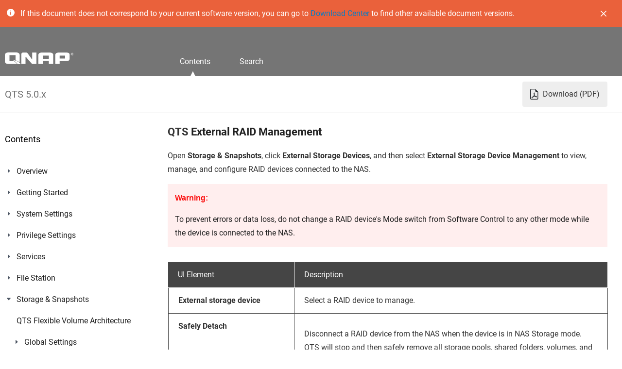

--- FILE ---
content_type: text/html; charset=UTF-8
request_url: https://docs.qnap.com/operating-system/qts/5.0.x/en-us/qts-external-raid-management-E57472C0.html
body_size: 338275
content:
<?xml version="1.0" encoding="UTF-8"?>
<!DOCTYPE html
  PUBLIC "-//W3C//DTD XHTML 1.0 Transitional//EN" "http://www.w3.org/TR/xhtml1/DTD/xhtml1-transitional.dtd">
<html xmlns="http://www.w3.org/1999/xhtml" xml:lang="en-us" lang="en-us">
<head>

<link rel='icon' type='image/png' sizes='192x192' href='favicon.png'>

<meta name="viewport" content="width=device-width, initial-scale=1.0"><meta http-equiv="Content-Type" content="text/html; charset=UTF-8" />

<meta name="copyright" content="(C) Copyright 2024" />
<meta name="DC.rights.owner" content="(C) Copyright 2024" />
<meta name="DC.Type" content="concept" />
<meta name="DC.Title" content="QTS External RAID Management" />
<meta name="DC.Relation" scheme="URI" content="GUID-CF0130D5-A6D8-4B8C-89E1-F7ACADE223D5.html" />
<meta name="DC.Relation" scheme="URI" content="GUID-07A449FC-9DD6-479B-BB59-23616403F5F8.html" />
<meta name="DC.Relation" scheme="URI" content="GUID-D9D5C253-E49E-4ED3-82DC-B1CB6B131D1C.html" />
<meta name="DC.Relation" scheme="URI" content="GUID-19180E6E-08F9-43B4-9D1D-8752EE7EA70A.html" />
<meta name="prodname" content="QTS 5.0.x" />
<meta name="version" content="1" />
<meta name="release" content="2022" />
<meta name="tag" content="QTS" />
<meta name="tag" content="Storage and Snapshots" />
<meta name="DC.Format" content="XHTML" />
<meta name="DC.Identifier" content="GUID-E57472C0-C275-4112-9817-BD04F3B7830C" />
<meta name="DC.Language" content="en-US" />
<link rel="stylesheet" type="text/css" href="commonltr.css" />
<title>QTS External RAID Management | QTS 5.0.x</title>
<link rel="stylesheet" href="qnap_user_guide.css"/></head>
<body id="GUID-E57472C0-C275-4112-9817-BD04F3B7830C"><div class="docs__head">
<div id="top-notification-bar" class="top-notification-bar beta" href="https://www.qnap.com/go/download" data-start-at="0" data-end-at="1680256800" data-duration="9000" target="_blank">
        <div>
            <div>
        <svg xmlns="http://www.w3.org/2000/svg" width="16" height="16" fill="currentColor" class="bi bi-info-circle-fill" viewBox="0 0 16 16">
            <path d="M8 16A8 8 0 1 0 8 0a8 8 0 0 0 0 16zm.93-9.412-1 4.705c-.07.34.029.533.304.533.194 0 .487-.07.686-.246l-.088.416c-.287.346-.92.598-1.465.598-.703 0-1.002-.422-.808-1.319l.738-3.468c.064-.293.006-.399-.287-.47l-.451-.081.082-.381 2.29-.287zM8 5.5a1 1 0 1 1 0-2 1 1 0 0 1 0 2z"/>
        </svg>
        <p>If this document does not correspond to your current software version, you can go to <a class="text-primary" href="https://www.qnap.com/go/download" target="_blank">Download Center</a> to find other available document versions.</p>
        </div>
        <a class="top-notification-bar__btn--close">
            <svg width="12" height="12" viewBox="0 0 12 12" fill="none" xmlns="http://www.w3.org/2000/svg">
                <g clip-path="url(#clip0_102_2)">
                <path d="M0.251763 0.251763C0.331366 0.171957 0.425933 0.10864 0.530044 0.0654386C0.634156 0.0222369 0.745768 0 0.858488 0C0.971207 0 1.08282 0.0222369 1.18693 0.0654386C1.29104 0.10864 1.38561 0.171957 1.46521 0.251763L6.00022 4.78849L10.5352 0.251763C10.6149 0.172086 10.7095 0.108884 10.8136 0.065763C10.9177 0.0226426 11.0293 0.000448674 11.142 0.000448674C11.2546 0.000448674 11.3662 0.0226426 11.4703 0.065763C11.5744 0.108884 11.669 0.172086 11.7487 0.251763C11.8284 0.331439 11.8916 0.426028 11.9347 0.53013C11.9778 0.634232 12 0.745808 12 0.858488C12 0.971167 11.9778 1.08274 11.9347 1.18685C11.8916 1.29095 11.8284 1.38554 11.7487 1.46521L7.21196 6.00022L11.7487 10.5352C11.8284 10.6149 11.8916 10.7095 11.9347 10.8136C11.9778 10.9177 12 11.0293 12 11.142C12 11.2546 11.9778 11.3662 11.9347 11.4703C11.8916 11.5744 11.8284 11.669 11.7487 11.7487C11.669 11.8284 11.5744 11.8916 11.4703 11.9347C11.3662 11.9778 11.2546 12 11.142 12C11.0293 12 10.9177 11.9778 10.8136 11.9347C10.7095 11.8916 10.6149 11.8284 10.5352 11.7487L6.00022 7.21196L1.46521 11.7487C1.38554 11.8284 1.29095 11.8916 1.18685 11.9347C1.08274 11.9778 0.971167 12 0.858488 12C0.745808 12 0.634232 11.9778 0.53013 11.9347C0.426028 11.8916 0.331439 11.8284 0.251763 11.7487C0.172086 11.669 0.108884 11.5744 0.065763 11.4703C0.0226426 11.3662 0.000448674 11.2546 0.000448674 11.142C0.000448674 11.0293 0.0226426 10.9177 0.065763 10.8136C0.108884 10.7095 0.172086 10.6149 0.251763 10.5352L4.78849 6.00022L0.251763 1.46521C0.171957 1.38561 0.10864 1.29104 0.0654386 1.18693C0.0222369 1.08282 0 0.971207 0 0.858488C0 0.745768 0.0222369 0.634156 0.0654386 0.530044C0.10864 0.425933 0.171957 0.331366 0.251763 0.251763Z" fill="white"/>
                </g>
                <defs>
                <clipPath id="clip0_102_2">
                <rect width="12" height="12" fill="white"/>
                </clipPath>
                </defs>
                </svg>
        </a>
        </div>
    </div>
<div class="docs__head__header"><header> <h1><img src="qnap-logo.svg" alt="QNAP"></h1> </header> <nav> <ul> <li class="docs__head__content docs__head__list--active"> <span>Contents</span> </li> <li class="docs__head__search"> <span>Search</span> </li> </ul> </nav> </div> </div>
<div class="docs__version">
   <div>
       <h1>QTS 5.0.x</h1>
       <a id="download-pdf-link" href="#" target="_blank"><figure> <svg xmlns="http://www.w3.org/2000/svg" width="18" height="24" fill="currentColor" class="bi bi-file-earmark-pdf" viewBox="2 2 13 12"> <path d="M14 14V4.5L9.5 0H4a2 2 0 0 0-2 2v12a2 2 0 0 0 2 2h8a2 2 0 0 0 2-2zM9.5 3A1.5 1.5 0 0 0 11 4.5h2V14a1 1 0 0 1-1 1H4a1 1 0 0 1-1-1V2a1 1 0 0 1 1-1h5.5v2z"></path> <path d="M4.603 14.087a.81.81 0 0 1-.438-.42c-.195-.388-.13-.776.08-1.102.198-.307.526-.568.897-.787a7.68 7.68 0 0 1 1.482-.645 19.697 19.697 0 0 0 1.062-2.227 7.269 7.269 0 0 1-.43-1.295c-.086-.4-.119-.796-.046-1.136.075-.354.274-.672.65-.823.192-.077.4-.12.602-.077a.7.7 0 0 1 .477.365c.088.164.12.356.127.538.007.188-.012.396-.047.614-.084.51-.27 1.134-.52 1.794a10.954 10.954 0 0 0 .98 1.686 5.753 5.753 0 0 1 1.334.05c.364.066.734.195.96.465.12.144.193.32.2.518.007.192-.047.382-.138.563a1.04 1.04 0 0 1-.354.416.856.856 0 0 1-.51.138c-.331-.014-.654-.196-.933-.417a5.712 5.712 0 0 1-.911-.95 11.651 11.651 0 0 0-1.997.406 11.307 11.307 0 0 1-1.02 1.51c-.292.35-.609.656-.927.787a.793.793 0 0 1-.58.029zm1.379-1.901c-.166.076-.32.156-.459.238-.328.194-.541.383-.647.547-.094.145-.096.25-.04.361.01.022.02.036.026.044a.266.266 0 0 0 .035-.012c.137-.056.355-.235.635-.572a8.18 8.18 0 0 0 .45-.606zm1.64-1.33a12.71 12.71 0 0 1 1.01-.193 11.744 11.744 0 0 1-.51-.858 20.801 20.801 0 0 1-.5 1.05zm2.446.45c.15.163.296.3.435.41.24.19.407.253.498.256a.107.107 0 0 0 .07-.015.307.307 0 0 0 .094-.125.436.436 0 0 0 .059-.2.095.095 0 0 0-.026-.063c-.052-.062-.2-.152-.518-.209a3.876 3.876 0 0 0-.612-.053zM8.078 7.8a6.7 6.7 0 0 0 .2-.828c.031-.188.043-.343.038-.465a.613.613 0 0 0-.032-.198.517.517 0 0 0-.145.04c-.087.035-.158.106-.196.283-.04.192-.03.469.046.822.024.111.054.227.09.346z"></path> </svg> </figure><span>Download (PDF)</span></a>
   </div>
</div>
<div class="docs__content">
<aside>
      <div class="aside__contents__mobile-button"><span></span></div>
      <div class="aside__search">
        <h3>Search</h3>
        <form action="#" onsubmit="Search(document.forms['SearchFrm'].searchcriteria.value); return false;" name="SearchFrm" id="SearchFrm">
        <svg xmlns="http://www.w3.org/2000/svg" xmlns:xlink="http://www.w3.org/1999/xlink" version="1.1" id="layer" x="0px" y="0px" viewBox="0 0 28 28" style="enable-background:new 0 0 28 28;" xml:space="preserve" data-src="https://www.qnap.com/assets/img/header/search.svg"> <style type="text/css"> .st0{fill:none;stroke:#757575;stroke-width:1.4;stroke-miterlimit:10;} .st1{fill:none;stroke:#AAAAAA;stroke-width:1.4;stroke-miterlimit:10;} </style> <g> <line class="st0" x1="20.1" y1="19.9" x2="26.5" y2="26.3"></line> <circle class="st1" cx="12.2" cy="12.1" r="10.7"></circle> </g> </svg>
          <input type="text" width="145" name="searchcriteria">
          <input type="submit" name="searchbutton" width="50" value="Search" id="searchInput"
            class="aside__contents__mobile__input" placeholder="Search in QNAP Support"></form>
        </form>
        <div id="resultlist"></div>
      </div>
      <div class="aside__contents docs__content__list--active">
        <h3>Contents</h3>
        <div class="web-help-nav">
        <span id="sd5">                   <div class="tocItem"><img id="pd5e50" src="plus.svg" onclick="exp('d5e50')" style="margin-left:0px"><img id="bd5e50" src="book.svg"><a id="ad5e50" target="" onclick="javascript:highlight(this)" href="overview-736AF80D.html">Overview</a></div><span id="sd5e50" class="sp">                      <div class="tocItem"><img id="d5e69" src="space.png" onclick="exp('d5e69')" style="margin-left:16px"><img id="d5e69" src="topic.svg"><a id="ad5e69" target="" onclick="javascript:highlight(this)" href="about-qts-045932C7.html">About QTS</a></div><span id="sd5e69" class="sp"></span><div class="tocItem"><img id="d5e90" src="space.png" onclick="exp('d5e90')" style="margin-left:16px"><img id="d5e90" src="topic.svg"><a id="ad5e90" target="" onclick="javascript:highlight(this)" href="what-s-new-in-qts-9EFE8706.html">What's New in QTS</a></div><span id="sd5e90" class="sp"></span><div class="tocItem"><img id="pd5e111" src="plus.svg" onclick="exp('d5e111')" style="margin-left:16px"><img id="bd5e111" src="book.svg"><a id="ad5e111" target="" onclick="javascript:highlight(this)" href="qts-initialization-EE09E7C5.html">QTS Initialization</a></div><span id="sd5e111" class="sp">                         <div class="tocItem"><img id="d5e130" src="space.png" onclick="exp('d5e130')" style="margin-left:32px"><img id="d5e130" src="topic.svg"><a id="ad5e130" target="" onclick="javascript:highlight(this)" href="initializing-qts-using-qfinder-pro-F069A693.html">Initializing QTS Using Qfinder Pro</a></div><span id="sd5e130" class="sp"></span><div class="tocItem"><img id="d5e154" src="space.png" onclick="exp('d5e154')" style="margin-left:32px"><img id="d5e154" src="topic.svg"><a id="ad5e154" target="" onclick="javascript:highlight(this)" href="initializing-qts-using-the-cloud-installation-website-72BF4E0D.html">Initializing QTS Using the Cloud Installation Website</a></div><span id="sd5e154" class="sp"></span><div class="tocItem"><img id="d5e176" src="space.png" onclick="exp('d5e176')" style="margin-left:32px"><img id="d5e176" src="topic.svg"><a id="ad5e176" target="" onclick="javascript:highlight(this)" href="initializing-qts-using-an-hdmi-connection-9BA518F5.html">Initializing QTS Using an HDMI Connection</a></div><span id="sd5e176" class="sp"></span></span><div class="tocItem"><img id="pd5e198" src="plus.svg" onclick="exp('d5e198')" style="margin-left:16px"><img id="bd5e198" src="book.svg"><a id="ad5e198" target="" onclick="javascript:highlight(this)" href="nas-access-E118B656.html">NAS Access</a></div><span id="sd5e198" class="sp">                         <div class="tocItem"><img id="d5e217" src="space.png" onclick="exp('d5e217')" style="margin-left:32px"><img id="d5e217" src="topic.svg"><a id="ad5e217" target="" onclick="javascript:highlight(this)" href="accessing-the-nas-using-a-browser-96EBE083.html">Accessing the NAS Using a Browser</a></div><span id="sd5e217" class="sp"></span><div class="tocItem"><img id="d5e236" src="space.png" onclick="exp('d5e236')" style="margin-left:32px"><img id="d5e236" src="topic.svg"><a id="ad5e236" target="" onclick="javascript:highlight(this)" href="accessing-the-nas-using-qfinder-pro-26BAA091.html">Accessing the NAS Using Qfinder Pro</a></div><span id="sd5e236" class="sp"></span><div class="tocItem"><img id="d5e255" src="space.png" onclick="exp('d5e255')" style="margin-left:32px"><img id="d5e255" src="topic.svg"><a id="ad5e255" target="" onclick="javascript:highlight(this)" href="accessing-the-nas-using-qmanager-F4A7A1C9.html">Accessing the NAS Using Qmanager</a></div><span id="sd5e255" class="sp"></span></span><div class="tocItem"><img id="pd5e274" src="plus.svg" onclick="exp('d5e274')" style="margin-left:16px"><img id="bd5e274" src="book.svg"><a id="ad5e274" target="" onclick="javascript:highlight(this)" href="qts-navigation-901B5696.html">QTS Navigation</a></div><span id="sd5e274" class="sp">                         <div class="tocItem"><img id="pd5e295" src="plus.svg" onclick="exp('d5e295')" style="margin-left:32px"><img id="bd5e295" src="book.svg"><a id="ad5e295" target="" onclick="javascript:highlight(this)" href="task-bar-33FA3D49.html">Task Bar</a></div><span id="sd5e295" class="sp">                            <div class="tocItem"><img id="d5e314" src="space.png" onclick="exp('d5e314')" style="margin-left:48px"><img id="d5e314" src="topic.svg"><a id="ad5e314" target="" onclick="javascript:highlight(this)" href="options-0BA6A477.html">Options</a></div><span id="sd5e314" class="sp"></span><div class="tocItem"><img id="d5e333" src="space.png" onclick="exp('d5e333')" style="margin-left:48px"><img id="d5e333" src="topic.svg"><a id="ad5e333" target="" onclick="javascript:highlight(this)" href="dashboard-61B20679.html">Dashboard</a></div><span id="sd5e333" class="sp"></span></span><div class="tocItem"><img id="d5e352" src="space.png" onclick="exp('d5e352')" style="margin-left:32px"><img id="d5e352" src="topic.svg"><a id="ad5e352" target="" onclick="javascript:highlight(this)" href="main-menu-35069139.html">Main Menu</a></div><span id="sd5e352" class="sp"></span><div class="tocItem"><img id="d5e371" src="space.png" onclick="exp('d5e371')" style="margin-left:32px"><img id="d5e371" src="topic.svg"><a id="ad5e371" target="" onclick="javascript:highlight(this)" href="desktop-CEDCE7CF.html">Desktop</a></div><span id="sd5e371" class="sp"></span><div class="tocItem"><img id="pd5e390" src="plus.svg" onclick="exp('d5e390')" style="margin-left:32px"><img id="bd5e390" src="book.svg"><a id="ad5e390" target="" onclick="javascript:highlight(this)" href="qboost-19FA1F11.html">Qboost</a></div><span id="sd5e390" class="sp"></span></span><div class="tocItem"><img id="pd5e440" src="plus.svg" onclick="exp('d5e440')" style="margin-left:16px"><img id="bd5e440" src="book.svg"><a id="ad5e440" target="" onclick="javascript:highlight(this)" href="2-step-verification-E6CF0C20.html">2-step Verification</a></div><span id="sd5e440" class="sp">                         <div class="tocItem"><img id="d5e605" src="space.png" onclick="exp('d5e605')" style="margin-left:32px"><img id="d5e605" src="topic.svg"><a id="ad5e605" target="" onclick="javascript:highlight(this)" href="2-step-verification-E6CF0C20.html">Enforcing 2-step Verification</a></div><span id="sd5e605" class="sp"></span></span><div class="tocItem"><img id="d5e661" src="space.png" onclick="exp('d5e661')" style="margin-left:16px"><img id="d5e661" src="topic.svg"><a id="ad5e661" target="" onclick="javascript:highlight(this)" href="support-and-other-resources-05C5F854.html">Support and Other Resources</a></div><span id="sd5e661" class="sp"></span></span><div class="tocItem"><img id="pd5e681" src="plus.svg" onclick="exp('d5e681')" style="margin-left:0px"><img id="bd5e681" src="book.svg"><a id="ad5e681" target="" onclick="javascript:highlight(this)" href="getting-started-EA635617.html">Getting Started</a></div><span id="sd5e681" class="sp">                      <div class="tocItem"><img id="d5e700" src="space.png" onclick="exp('d5e700')" style="margin-left:16px"><img id="d5e700" src="topic.svg"><a id="ad5e700" target="" onclick="javascript:highlight(this)" href="storing-data-365A536F.html">Storing Data</a></div><span id="sd5e700" class="sp"></span><div class="tocItem"><img id="d5e719" src="space.png" onclick="exp('d5e719')" style="margin-left:16px"><img id="d5e719" src="topic.svg"><a id="ad5e719" target="" onclick="javascript:highlight(this)" href="accessing-data-ED087BD2.html">Accessing Data</a></div><span id="sd5e719" class="sp"></span><div class="tocItem"><img id="d5e738" src="space.png" onclick="exp('d5e738')" style="margin-left:16px"><img id="d5e738" src="topic.svg"><a id="ad5e738" target="" onclick="javascript:highlight(this)" href="backing-up-data-2272BBA0.html">Backing Up Data</a></div><span id="sd5e738" class="sp"></span><div class="tocItem"><img id="d5e757" src="space.png" onclick="exp('d5e757')" style="margin-left:16px"><img id="d5e757" src="topic.svg"><a id="ad5e757" target="" onclick="javascript:highlight(this)" href="configuring-privilege-settings-E1272B37.html">Configuring Privilege Settings</a></div><span id="sd5e757" class="sp"></span><div class="tocItem"><img id="d5e776" src="space.png" onclick="exp('d5e776')" style="margin-left:16px"><img id="d5e776" src="topic.svg"><a id="ad5e776" target="" onclick="javascript:highlight(this)" href="setting-up-remote-access-B1DF2703.html">Setting Up Remote Access</a></div><span id="sd5e776" class="sp"></span><div class="tocItem"><img id="d5e795" src="space.png" onclick="exp('d5e795')" style="margin-left:16px"><img id="d5e795" src="topic.svg"><a id="ad5e795" target="" onclick="javascript:highlight(this)" href="acquiring-apps-and-licenses-266E0577.html">Acquiring Apps and Licenses</a></div><span id="sd5e795" class="sp"></span><div class="tocItem"><img id="d5e814" src="space.png" onclick="exp('d5e814')" style="margin-left:16px"><img id="d5e814" src="topic.svg"><a id="ad5e814" target="" onclick="javascript:highlight(this)" href="securing-the-nas-5EAA5490.html">Securing the NAS</a></div><span id="sd5e814" class="sp"></span></span><div class="tocItem"><img id="pd5e834" src="plus.svg" onclick="exp('d5e834')" style="margin-left:0px"><img id="bd5e834" src="book.svg"><a id="ad5e834" target="" onclick="javascript:highlight(this)" href="system-settings-185B1271.html">System Settings</a></div><span id="sd5e834" class="sp">                      <div class="tocItem"><img id="pd5e853" src="plus.svg" onclick="exp('d5e853')" style="margin-left:16px"><img id="bd5e853" src="book.svg"><a id="ad5e853" target="" onclick="javascript:highlight(this)" href="general-settings-03B12F6C.html">General Settings</a></div><span id="sd5e853" class="sp">                         <div class="tocItem"><img id="d5e872" src="space.png" onclick="exp('d5e872')" style="margin-left:32px"><img id="d5e872" src="topic.svg"><a id="ad5e872" target="" onclick="javascript:highlight(this)" href="configuring-system-administration-settings-F6C72493.html">Configuring System Administration Settings</a></div><span id="sd5e872" class="sp"></span><div class="tocItem"><img id="d5e891" src="space.png" onclick="exp('d5e891')" style="margin-left:32px"><img id="d5e891" src="topic.svg"><a id="ad5e891" target="" onclick="javascript:highlight(this)" href="configuring-time-settings-75F177F9.html">Configuring Time Settings</a></div><span id="sd5e891" class="sp"></span><div class="tocItem"><img id="d5e910" src="space.png" onclick="exp('d5e910')" style="margin-left:32px"><img id="d5e910" src="topic.svg"><a id="ad5e910" target="" onclick="javascript:highlight(this)" href="configuring-daylight-saving-time-F4FB6F18.html">Configuring Daylight Saving Time</a></div><span id="sd5e910" class="sp"></span><div class="tocItem"><img id="d5e929" src="space.png" onclick="exp('d5e929')" style="margin-left:32px"><img id="d5e929" src="topic.svg"><a id="ad5e929" target="" onclick="javascript:highlight(this)" href="configuring-codepage-settings-5763CDE8.html">Configuring Codepage Settings</a></div><span id="sd5e929" class="sp"></span><div class="tocItem"><img id="d5e948" src="space.png" onclick="exp('d5e948')" style="margin-left:32px"><img id="d5e948" src="topic.svg"><a id="ad5e948" target="" onclick="javascript:highlight(this)" href="configuring-region-settings-785C6FE7.html">Configuring Region Settings</a></div><span id="sd5e948" class="sp"></span><div class="tocItem"><img id="d5e967" src="space.png" onclick="exp('d5e967')" style="margin-left:32px"><img id="d5e967" src="topic.svg"><a id="ad5e967" target="" onclick="javascript:highlight(this)" href="configuring-the-login-screen-337114CE.html">Configuring the Login Screen</a></div><span id="sd5e967" class="sp"></span><div class="tocItem"><img id="d5e986" src="space.png" onclick="exp('d5e986')" style="margin-left:32px"><img id="d5e986" src="topic.svg"><a id="ad5e986" target="" onclick="javascript:highlight(this)" href="enabling-or-disabling-console-management-AB7BE9DD.html">Enabling or Disabling Console Management</a></div><span id="sd5e986" class="sp"></span></span><div class="tocItem"><img id="pd5e1005" src="plus.svg" onclick="exp('d5e1005')" style="margin-left:16px"><img id="bd5e1005" src="book.svg"><a id="ad5e1005" target="" onclick="javascript:highlight(this)" href="security-C527F4F9.html">Security</a></div><span id="sd5e1005" class="sp">                         <div class="tocItem"><img id="d5e1024" src="space.png" onclick="exp('d5e1024')" style="margin-left:32px"><img id="d5e1024" src="topic.svg"><a id="ad5e1024" target="" onclick="javascript:highlight(this)" href="configuring-the-allow-deny-list-9718E110.html">Configuring the Allow/Deny List</a></div><span id="sd5e1024" class="sp"></span><div class="tocItem"><img id="d5e1043" src="space.png" onclick="exp('d5e1043')" style="margin-left:32px"><img id="d5e1043" src="topic.svg"><a id="ad5e1043" target="" onclick="javascript:highlight(this)" href="configuring-ip-access-protection-18286EFA.html">Configuring IP Access Protection</a></div><span id="sd5e1043" class="sp"></span><div class="tocItem"><img id="d5e1062" src="space.png" onclick="exp('d5e1062')" style="margin-left:32px"><img id="d5e1062" src="topic.svg"><a id="ad5e1062" target="" onclick="javascript:highlight(this)" href="configuring-account-access-protection-4F1D6B73.html">Configuring Account Access Protection</a></div><span id="sd5e1062" class="sp"></span><div class="tocItem"><img id="pd5e1081" src="plus.svg" onclick="exp('d5e1081')" style="margin-left:32px"><img id="bd5e1081" src="book.svg"><a id="ad5e1081" target="" onclick="javascript:highlight(this)" href="ssl-certificate-amp-private-key-2681D9F.html">SSL Certificate &amp; Private Key</a></div><span id="sd5e1081" class="sp">                            <div class="tocItem"><img id="d5e1100" src="space.png" onclick="exp('d5e1100')" style="margin-left:48px"><img id="d5e1100" src="topic.svg"><a id="ad5e1100" target="" onclick="javascript:highlight(this)" href="replacing-the-server-certificate-8E7C1926.html">Replacing the Server Certificate</a></div><span id="sd5e1100" class="sp"></span><div class="tocItem"><img id="d5e1119" src="space.png" onclick="exp('d5e1119')" style="margin-left:48px"><img id="d5e1119" src="topic.svg"><a id="ad5e1119" target="" onclick="javascript:highlight(this)" href="downloading-the-server-certificate-B2D3298C.html">Downloading the Server Certificate</a></div><span id="sd5e1119" class="sp"></span><div class="tocItem"><img id="d5e1138" src="space.png" onclick="exp('d5e1138')" style="margin-left:48px"><img id="d5e1138" src="topic.svg"><a id="ad5e1138" target="" onclick="javascript:highlight(this)" href="managing-a-root-certificate-27264956.html">Managing a Root Certificate</a></div><span id="sd5e1138" class="sp"></span></span><div class="tocItem"><img id="d5e1157" src="space.png" onclick="exp('d5e1157')" style="margin-left:32px"><img id="d5e1157" src="topic.svg"><a id="ad5e1157" target="" onclick="javascript:highlight(this)" href="configuring-the-password-policy-BDEDEB1D.html">Configuring the Password Policy</a></div><span id="sd5e1157" class="sp"></span></span><div class="tocItem"><img id="pd5e1176" src="plus.svg" onclick="exp('d5e1176')" style="margin-left:16px"><img id="bd5e1176" src="book.svg"><a id="ad5e1176" target="" onclick="javascript:highlight(this)" href="hardware-A1D1CC34.html">Hardware</a></div><span id="sd5e1176" class="sp">                         <div class="tocItem"><img id="d5e1195" src="space.png" onclick="exp('d5e1195')" style="margin-left:32px"><img id="d5e1195" src="topic.svg"><a id="ad5e1195" target="" onclick="javascript:highlight(this)" href="configuring-general-hardware-settings-1D403AA4.html">Configuring General Hardware Settings</a></div><span id="sd5e1195" class="sp"></span><div class="tocItem"><img id="d5e1214" src="space.png" onclick="exp('d5e1214')" style="margin-left:32px"><img id="d5e1214" src="topic.svg"><a id="ad5e1214" target="" onclick="javascript:highlight(this)" href="configuring-audio-alert-settings-C33796DE.html">Configuring Audio Alert Settings</a></div><span id="sd5e1214" class="sp"></span><div class="tocItem"><img id="d5e1233" src="space.png" onclick="exp('d5e1233')" style="margin-left:32px"><img id="d5e1233" src="topic.svg"><a id="ad5e1233" target="" onclick="javascript:highlight(this)" href="configuring-smart-fan-settings-27A5C976.html">Configuring Smart Fan Settings</a></div><span id="sd5e1233" class="sp"></span><div class="tocItem"><img id="pd5e1252" src="plus.svg" onclick="exp('d5e1252')" style="margin-left:32px"><img id="bd5e1252" src="book.svg"><a id="ad5e1252" target="" onclick="javascript:highlight(this)" href="configuring-hardware-resource-settings-2EB9A551.html">Configuring Hardware Resource Settings</a></div><span id="sd5e1252" class="sp"></span></span><div class="tocItem"><img id="pd5e1346" src="plus.svg" onclick="exp('d5e1346')" style="margin-left:16px"><img id="bd5e1346" src="book.svg"><a id="ad5e1346" target="" onclick="javascript:highlight(this)" href="power-506BFE6B.html">Power</a></div><span id="sd5e1346" class="sp"></span><div class="tocItem"><img id="pd5e1564" src="plus.svg" onclick="exp('d5e1564')" style="margin-left:16px"><img id="bd5e1564" src="book.svg"><a id="ad5e1564" target="" onclick="javascript:highlight(this)" href="external-device-C1E6E288.html">External Device</a></div><span id="sd5e1564" class="sp">                         <div class="tocItem"><img id="pd5e1583" src="plus.svg" onclick="exp('d5e1583')" style="margin-left:32px"><img id="bd5e1583" src="book.svg"><a id="ad5e1583" target="" onclick="javascript:highlight(this)" href="uninterruptible-power-supply-ups-20AC99C1.html">Uninterruptible Power Supply (UPS)</a></div><span id="sd5e1583" class="sp">                            <div class="tocItem"><img id="d5e1602" src="space.png" onclick="exp('d5e1602')" style="margin-left:48px"><img id="d5e1602" src="topic.svg"><a id="ad5e1602" target="" onclick="javascript:highlight(this)" href="nas-behavior-during-a-power-outage-3208A061.html">NAS Behavior During a Power Outage</a></div><span id="sd5e1602" class="sp"></span><div class="tocItem"><img id="d5e1621" src="space.png" onclick="exp('d5e1621')" style="margin-left:48px"><img id="d5e1621" src="topic.svg"><a id="ad5e1621" target="" onclick="javascript:highlight(this)" href="ups-events-and-corresponding-nas-behavior-A2226A6B.html">UPS Events and Corresponding NAS Behavior</a></div><span id="sd5e1621" class="sp"></span><div class="tocItem"><img id="d5e1640" src="space.png" onclick="exp('d5e1640')" style="margin-left:48px"><img id="d5e1640" src="topic.svg"><a id="ad5e1640" target="" onclick="javascript:highlight(this)" href="configuring-the-ups-settings-2AD2FE5E.html">Configuring the UPS Settings</a></div><span id="sd5e1640" class="sp"></span></span><div class="tocItem"><img id="d5e1659" src="space.png" onclick="exp('d5e1659')" style="margin-left:32px"><img id="d5e1659" src="topic.svg"><a id="ad5e1659" target="" onclick="javascript:highlight(this)" href="configuring-usb-settings-2176DEDB.html">Configuring USB Settings</a></div><span id="sd5e1659" class="sp"></span></span><div class="tocItem"><img id="pd5e1678" src="plus.svg" onclick="exp('d5e1678')" style="margin-left:16px"><img id="bd5e1678" src="book.svg"><a id="ad5e1678" target="" onclick="javascript:highlight(this)" href="firmware-update-CFD37A9F.html">Firmware Update</a></div><span id="sd5e1678" class="sp">                         <div class="tocItem"><img id="d5e1698" src="space.png" onclick="exp('d5e1698')" style="margin-left:32px"><img id="d5e1698" src="topic.svg"><a id="ad5e1698" target="" onclick="javascript:highlight(this)" href="firmware-update-requirements-56F9158A.html">Firmware Update Requirements</a></div><span id="sd5e1698" class="sp"></span><div class="tocItem"><img id="d5e1718" src="space.png" onclick="exp('d5e1718')" style="margin-left:32px"><img id="d5e1718" src="topic.svg"><a id="ad5e1718" target="" onclick="javascript:highlight(this)" href="checking-for-updates-86E0FBBB.html">Checking for Updates</a></div><span id="sd5e1718" class="sp"></span><div class="tocItem"><img id="d5e1738" src="space.png" onclick="exp('d5e1738')" style="margin-left:32px"><img id="d5e1738" src="topic.svg"><a id="ad5e1738" target="" onclick="javascript:highlight(this)" href="updating-the-firmware-automatically-4229F6D2.html">Updating the Firmware Automatically</a></div><span id="sd5e1738" class="sp"></span><div class="tocItem"><img id="d5e1758" src="space.png" onclick="exp('d5e1758')" style="margin-left:32px"><img id="d5e1758" src="topic.svg"><a id="ad5e1758" target="" onclick="javascript:highlight(this)" href="updating-the-firmware-manually-F347B63B.html">Updating the Firmware Manually</a></div><span id="sd5e1758" class="sp"></span><div class="tocItem"><img id="d5e1778" src="space.png" onclick="exp('d5e1778')" style="margin-left:32px"><img id="d5e1778" src="topic.svg"><a id="ad5e1778" target="" onclick="javascript:highlight(this)" href="updating-the-firmware-using-qfinder-pro-EABC40A4.html">Updating the Firmware Using Qfinder Pro</a></div><span id="sd5e1778" class="sp"></span></span><div class="tocItem"><img id="pd5e1798" src="plus.svg" onclick="exp('d5e1798')" style="margin-left:16px"><img id="bd5e1798" src="book.svg"><a id="ad5e1798" target="" onclick="javascript:highlight(this)" href="backup-restore-38C9DB9E.html">Backup/Restore</a></div><span id="sd5e1798" class="sp">                         <div class="tocItem"><img id="d5e1817" src="space.png" onclick="exp('d5e1817')" style="margin-left:32px"><img id="d5e1817" src="topic.svg"><a id="ad5e1817" target="" onclick="javascript:highlight(this)" href="backing-up-system-settings-4CB1653B.html">Backing Up System Settings</a></div><span id="sd5e1817" class="sp"></span><div class="tocItem"><img id="d5e1836" src="space.png" onclick="exp('d5e1836')" style="margin-left:32px"><img id="d5e1836" src="topic.svg"><a id="ad5e1836" target="" onclick="javascript:highlight(this)" href="restoring-system-settings-EFD4467B.html">Restoring System Settings</a></div><span id="sd5e1836" class="sp"></span><div class="tocItem"><img id="pd5e1855" src="plus.svg" onclick="exp('d5e1855')" style="margin-left:32px"><img id="bd5e1855" src="book.svg"><a id="ad5e1855" target="" onclick="javascript:highlight(this)" href="system-reset-and-restore-to-factory-default-1D42CBD6.html">System Reset and Restore to Factory Default</a></div><span id="sd5e1855" class="sp">                            <div class="tocItem"><img id="d5e1874" src="space.png" onclick="exp('d5e1874')" style="margin-left:48px"><img id="d5e1874" src="topic.svg"><a id="ad5e1874" target="" onclick="javascript:highlight(this)" href="restoring-the-settings-of-a-default-shared-folder-4D7B55A3.html">Restoring the Settings of a Default Shared Folder</a></div><span id="sd5e1874" class="sp"></span><div class="tocItem"><img id="d5e1893" src="space.png" onclick="exp('d5e1893')" style="margin-left:48px"><img id="d5e1893" src="topic.svg"><a id="ad5e1893" target="" onclick="javascript:highlight(this)" href="restoring-the-settings-of-a-non-default-shared-folder-29D4729D.html">Restoring the Settings of a Non-Default Shared Folder</a></div><span id="sd5e1893" class="sp"></span></span></span><div class="tocItem"><img id="pd5e1912" src="plus.svg" onclick="exp('d5e1912')" style="margin-left:16px"><img id="bd5e1912" src="book.svg"><a id="ad5e1912" target="" onclick="javascript:highlight(this)" href="monitoring-system-status-and-resource-monitor-7177EB35.html">Monitoring System Status and Resource Monitor</a></div><span id="sd5e1912" class="sp"></span></span><div class="tocItem"><img id="pd5e2008" src="plus.svg" onclick="exp('d5e2008')" style="margin-left:0px"><img id="bd5e2008" src="book.svg"><a id="ad5e2008" target="" onclick="javascript:highlight(this)" href="privilege-settings-07FECAEC.html">Privilege Settings</a></div><span id="sd5e2008" class="sp">                      <div class="tocItem"><img id="pd5e2027" src="plus.svg" onclick="exp('d5e2027')" style="margin-left:16px"><img id="bd5e2027" src="book.svg"><a id="ad5e2027" target="" onclick="javascript:highlight(this)" href="users-1A98EED4.html">Users</a></div><span id="sd5e2027" class="sp">                         <div class="tocItem"><img id="pd5e2046" src="plus.svg" onclick="exp('d5e2046')" style="margin-left:32px"><img id="bd5e2046" src="book.svg"><a id="ad5e2046" target="" onclick="javascript:highlight(this)" href="default-administrator-account-61C33F71.html">Default Administrator Account</a></div><span id="sd5e2046" class="sp">                            <div class="tocItem"><img id="d5e2065" src="space.png" onclick="exp('d5e2065')" style="margin-left:48px"><img id="d5e2065" src="topic.svg"><a id="ad5e2065" target="" onclick="javascript:highlight(this)" href="creating-an-administrator-account-EB03A968.html">Creating an Administrator Account</a></div><span id="sd5e2065" class="sp"></span><div class="tocItem"><img id="d5e2084" src="space.png" onclick="exp('d5e2084')" style="margin-left:48px"><img id="d5e2084" src="topic.svg"><a id="ad5e2084" target="" onclick="javascript:highlight(this)" href="disabling-a-default-administrator-account-78E425A3.html">Disabling a Default Administrator Account</a></div><span id="sd5e2084" class="sp"></span></span><div class="tocItem"><img id="d5e2103" src="space.png" onclick="exp('d5e2103')" style="margin-left:32px"><img id="d5e2103" src="topic.svg"><a id="ad5e2103" target="" onclick="javascript:highlight(this)" href="creating-a-local-user-A3835C8C.html">Creating a Local User</a></div><span id="sd5e2103" class="sp"></span><div class="tocItem"><img id="d5e2122" src="space.png" onclick="exp('d5e2122')" style="margin-left:32px"><img id="d5e2122" src="topic.svg"><a id="ad5e2122" target="" onclick="javascript:highlight(this)" href="creating-multiple-users-3377B960.html">Creating Multiple Users</a></div><span id="sd5e2122" class="sp"></span><div class="tocItem"><img id="pd5e2141" src="plus.svg" onclick="exp('d5e2141')" style="margin-left:32px"><img id="bd5e2141" src="book.svg"><a id="ad5e2141" target="" onclick="javascript:highlight(this)" href="user-account-lists-31318ACF.html">User Account Lists</a></div><span id="sd5e2141" class="sp">                            <div class="tocItem"><img id="d5e2160" src="space.png" onclick="exp('d5e2160')" style="margin-left:48px"><img id="d5e2160" src="topic.svg"><a id="ad5e2160" target="" onclick="javascript:highlight(this)" href="creating-a-txt-user-file-6F94727D.html">Creating a TXT User File</a></div><span id="sd5e2160" class="sp"></span><div class="tocItem"><img id="d5e2179" src="space.png" onclick="exp('d5e2179')" style="margin-left:48px"><img id="d5e2179" src="topic.svg"><a id="ad5e2179" target="" onclick="javascript:highlight(this)" href="creating-a-csv-user-file-933E102C.html">Creating a CSV User File</a></div><span id="sd5e2179" class="sp"></span></span><div class="tocItem"><img id="d5e2198" src="space.png" onclick="exp('d5e2198')" style="margin-left:32px"><img id="d5e2198" src="topic.svg"><a id="ad5e2198" target="" onclick="javascript:highlight(this)" href="importing-users-8037DDEB.html">Importing Users</a></div><span id="sd5e2198" class="sp"></span><div class="tocItem"><img id="d5e2217" src="space.png" onclick="exp('d5e2217')" style="margin-left:32px"><img id="d5e2217" src="topic.svg"><a id="ad5e2217" target="" onclick="javascript:highlight(this)" href="exporting-users-B6359CCC.html">Exporting Users</a></div><span id="sd5e2217" class="sp"></span><div class="tocItem"><img id="d5e2236" src="space.png" onclick="exp('d5e2236')" style="margin-left:32px"><img id="d5e2236" src="topic.svg"><a id="ad5e2236" target="" onclick="javascript:highlight(this)" href="modifying-user-account-information-E4B52002.html">Modifying User Account Information</a></div><span id="sd5e2236" class="sp"></span><div class="tocItem"><img id="d5e2255" src="space.png" onclick="exp('d5e2255')" style="margin-left:32px"><img id="d5e2255" src="topic.svg"><a id="ad5e2255" target="" onclick="javascript:highlight(this)" href="deleting-users-926E2A50.html">Deleting Users</a></div><span id="sd5e2255" class="sp"></span><div class="tocItem"><img id="pd5e2274" src="plus.svg" onclick="exp('d5e2274')" style="margin-left:32px"><img id="bd5e2274" src="book.svg"><a id="ad5e2274" target="" onclick="javascript:highlight(this)" href="home-folders-69AC09AA.html">Home Folders</a></div><span id="sd5e2274" class="sp">                            <div class="tocItem"><img id="d5e2293" src="space.png" onclick="exp('d5e2293')" style="margin-left:48px"><img id="d5e2293" src="topic.svg"><a id="ad5e2293" target="" onclick="javascript:highlight(this)" href="enabling-home-folders-5342F3CB.html">Enabling Home Folders</a></div><span id="sd5e2293" class="sp"></span></span></span><div class="tocItem"><img id="pd5e2312" src="plus.svg" onclick="exp('d5e2312')" style="margin-left:16px"><img id="bd5e2312" src="book.svg"><a id="ad5e2312" target="" onclick="javascript:highlight(this)" href="user-groups-4F4CB7FF.html">User Groups</a></div><span id="sd5e2312" class="sp">                         <div class="tocItem"><img id="d5e2331" src="space.png" onclick="exp('d5e2331')" style="margin-left:32px"><img id="d5e2331" src="topic.svg"><a id="ad5e2331" target="" onclick="javascript:highlight(this)" href="default-user-groups-5E8670A4.html">Default User Groups</a></div><span id="sd5e2331" class="sp"></span><div class="tocItem"><img id="d5e2350" src="space.png" onclick="exp('d5e2350')" style="margin-left:32px"><img id="d5e2350" src="topic.svg"><a id="ad5e2350" target="" onclick="javascript:highlight(this)" href="creating-a-user-group-CF9FF93A.html">Creating a User Group</a></div><span id="sd5e2350" class="sp"></span><div class="tocItem"><img id="d5e2369" src="space.png" onclick="exp('d5e2369')" style="margin-left:32px"><img id="d5e2369" src="topic.svg"><a id="ad5e2369" target="" onclick="javascript:highlight(this)" href="modifying-user-group-information-F5D41479.html">Modifying User Group Information</a></div><span id="sd5e2369" class="sp"></span><div class="tocItem"><img id="d5e2388" src="space.png" onclick="exp('d5e2388')" style="margin-left:32px"><img id="d5e2388" src="topic.svg"><a id="ad5e2388" target="" onclick="javascript:highlight(this)" href="deleting-user-groups-B40580D8.html">Deleting User Groups</a></div><span id="sd5e2388" class="sp"></span></span><div class="tocItem"><img id="pd5e2407" src="plus.svg" onclick="exp('d5e2407')" style="margin-left:16px"><img id="bd5e2407" src="book.svg"><a id="ad5e2407" target="" onclick="javascript:highlight(this)" href="shared-folders-7B257C74.html">Shared Folders</a></div><span id="sd5e2407" class="sp">                         <div class="tocItem"><img id="pd5e2426" src="plus.svg" onclick="exp('d5e2426')" style="margin-left:32px"><img id="bd5e2426" src="book.svg"><a id="ad5e2426" target="" onclick="javascript:highlight(this)" href="default-shared-folders-CC9C2CBE.html">Default Shared Folders</a></div><span id="sd5e2426" class="sp">                            <div class="tocItem"><img id="d5e2445" src="space.png" onclick="exp('d5e2445')" style="margin-left:48px"><img id="d5e2445" src="topic.svg"><a id="ad5e2445" target="" onclick="javascript:highlight(this)" href="restoring-default-shared-folders-B79A90FC.html">Restoring Default Shared Folders</a></div><span id="sd5e2445" class="sp"></span></span><div class="tocItem"><img id="d5e2464" src="space.png" onclick="exp('d5e2464')" style="margin-left:32px"><img id="d5e2464" src="topic.svg"><a id="ad5e2464" target="" onclick="javascript:highlight(this)" href="creating-a-shared-folder-961E8DD8.html">Creating a Shared Folder</a></div><span id="sd5e2464" class="sp"></span><div class="tocItem"><img id="d5e2483" src="space.png" onclick="exp('d5e2483')" style="margin-left:32px"><img id="d5e2483" src="topic.svg"><a id="ad5e2483" target="" onclick="javascript:highlight(this)" href="editing-shared-folder-properties-BC0493DE.html">Editing Shared Folder Properties</a></div><span id="sd5e2483" class="sp"></span><div class="tocItem"><img id="d5e2502" src="space.png" onclick="exp('d5e2502')" style="margin-left:32px"><img id="d5e2502" src="topic.svg"><a id="ad5e2502" target="" onclick="javascript:highlight(this)" href="refreshing-a-shared-folder-725E6ABB.html">Refreshing a Shared Folder</a></div><span id="sd5e2502" class="sp"></span><div class="tocItem"><img id="d5e2521" src="space.png" onclick="exp('d5e2521')" style="margin-left:32px"><img id="d5e2521" src="topic.svg"><a id="ad5e2521" target="" onclick="javascript:highlight(this)" href="removing-shared-folders-E5067E90.html">Removing Shared Folders</a></div><span id="sd5e2521" class="sp"></span><div class="tocItem"><img id="d5e2540" src="space.png" onclick="exp('d5e2540')" style="margin-left:32px"><img id="d5e2540" src="topic.svg"><a id="ad5e2540" target="" onclick="javascript:highlight(this)" href="enabling-daily-updates-for-shared-folders-9FA028E6.html">Enabling Daily Updates for Shared Folders</a></div><span id="sd5e2540" class="sp"></span><div class="tocItem"><img id="pd5e2559" src="plus.svg" onclick="exp('d5e2559')" style="margin-left:32px"><img id="bd5e2559" src="book.svg"><a id="ad5e2559" target="" onclick="javascript:highlight(this)" href="snapshot-shared-folders-8E32E3B5.html">Snapshot Shared Folders</a></div><span id="sd5e2559" class="sp">                            <div class="tocItem"><img id="d5e2578" src="space.png" onclick="exp('d5e2578')" style="margin-left:48px"><img id="d5e2578" src="topic.svg"><a id="ad5e2578" target="" onclick="javascript:highlight(this)" href="creating-a-snapshot-shared-folder-C00B8C59.html">Creating a Snapshot Shared Folder</a></div><span id="sd5e2578" class="sp"></span><div class="tocItem"><img id="d5e2597" src="space.png" onclick="exp('d5e2597')" style="margin-left:48px"><img id="d5e2597" src="topic.svg"><a id="ad5e2597" target="" onclick="javascript:highlight(this)" href="migrating-to-a-snapshot-shared-folder-ECEDBE21.html">Migrating to a Snapshot Shared Folder</a></div><span id="sd5e2597" class="sp"></span></span><div class="tocItem"><img id="pd5e2616" src="plus.svg" onclick="exp('d5e2616')" style="margin-left:32px"><img id="bd5e2616" src="book.svg"><a id="ad5e2616" target="" onclick="javascript:highlight(this)" href="iso-shared-folders-8DCD418F.html">ISO Shared Folders</a></div><span id="sd5e2616" class="sp">                            <div class="tocItem"><img id="d5e2635" src="space.png" onclick="exp('d5e2635')" style="margin-left:48px"><img id="d5e2635" src="topic.svg"><a id="ad5e2635" target="" onclick="javascript:highlight(this)" href="iso-shared-folder-requirements-1146C5A9.html">ISO Shared Folder Requirements</a></div><span id="sd5e2635" class="sp"></span><div class="tocItem"><img id="d5e2654" src="space.png" onclick="exp('d5e2654')" style="margin-left:48px"><img id="d5e2654" src="topic.svg"><a id="ad5e2654" target="" onclick="javascript:highlight(this)" href="mounting-an-iso-file-as-a-shared-folder-CFC7CD65.html">Mounting an ISO File as a Shared Folder</a></div><span id="sd5e2654" class="sp"></span></span><div class="tocItem"><img id="pd5e2673" src="plus.svg" onclick="exp('d5e2673')" style="margin-left:32px"><img id="bd5e2673" src="book.svg"><a id="ad5e2673" target="" onclick="javascript:highlight(this)" href="shared-folder-permissions-52AE082A.html">Shared Folder Permissions</a></div><span id="sd5e2673" class="sp">                            <div class="tocItem"><img id="d5e2692" src="space.png" onclick="exp('d5e2692')" style="margin-left:48px"><img id="d5e2692" src="topic.svg"><a id="ad5e2692" target="" onclick="javascript:highlight(this)" href="editing-shared-folder-permissions-75840FD2.html">Editing Shared Folder Permissions</a></div><span id="sd5e2692" class="sp"></span><div class="tocItem"><img id="d5e2711" src="space.png" onclick="exp('d5e2711')" style="margin-left:48px"><img id="d5e2711" src="topic.svg"><a id="ad5e2711" target="" onclick="javascript:highlight(this)" href="configuring-advanced-folder-permissions-16E9201B.html">Configuring Advanced Folder Permissions</a></div><span id="sd5e2711" class="sp"></span><div class="tocItem"><img id="d5e2730" src="space.png" onclick="exp('d5e2730')" style="margin-left:48px"><img id="d5e2730" src="topic.svg"><a id="ad5e2730" target="" onclick="javascript:highlight(this)" href="conflicts-in-shared-folder-permissions-54363A37.html">Conflicts in Shared Folder Permissions</a></div><span id="sd5e2730" class="sp"></span></span><div class="tocItem"><img id="pd5e2749" src="plus.svg" onclick="exp('d5e2749')" style="margin-left:32px"><img id="bd5e2749" src="book.svg"><a id="ad5e2749" target="" onclick="javascript:highlight(this)" href="folder-aggregation-047D026B.html">Folder Aggregation</a></div><span id="sd5e2749" class="sp">                            <div class="tocItem"><img id="d5e2768" src="space.png" onclick="exp('d5e2768')" style="margin-left:48px"><img id="d5e2768" src="topic.svg"><a id="ad5e2768" target="" onclick="javascript:highlight(this)" href="creating-a-portal-folder-BC271582.html">Creating a Portal Folder</a></div><span id="sd5e2768" class="sp"></span><div class="tocItem"><img id="d5e2787" src="space.png" onclick="exp('d5e2787')" style="margin-left:48px"><img id="d5e2787" src="topic.svg"><a id="ad5e2787" target="" onclick="javascript:highlight(this)" href="modifying-portal-folder-information-516A8644.html">Modifying Portal Folder Information</a></div><span id="sd5e2787" class="sp"></span><div class="tocItem"><img id="d5e2806" src="space.png" onclick="exp('d5e2806')" style="margin-left:48px"><img id="d5e2806" src="topic.svg"><a id="ad5e2806" target="" onclick="javascript:highlight(this)" href="deleting-portal-folders-9B426038.html">Deleting Portal Folders</a></div><span id="sd5e2806" class="sp"></span><div class="tocItem"><img id="d5e2825" src="space.png" onclick="exp('d5e2825')" style="margin-left:48px"><img id="d5e2825" src="topic.svg"><a id="ad5e2825" target="" onclick="javascript:highlight(this)" href="importing-folder-trees-3FC83720.html">Importing Folder Trees</a></div><span id="sd5e2825" class="sp"></span><div class="tocItem"><img id="d5e2844" src="space.png" onclick="exp('d5e2844')" style="margin-left:48px"><img id="d5e2844" src="topic.svg"><a id="ad5e2844" target="" onclick="javascript:highlight(this)" href="exporting-folder-trees-C813C479.html">Exporting Folder Trees</a></div><span id="sd5e2844" class="sp"></span></span><div class="tocItem"><img id="pd5e2864" src="plus.svg" onclick="exp('d5e2864')" style="margin-left:32px"><img id="bd5e2864" src="book.svg"><a id="ad5e2864" target="" onclick="javascript:highlight(this)" href="shared-folder-encryption-7982A372.html">Shared Folder Encryption</a></div><span id="sd5e2864" class="sp">                            <div class="tocItem"><img id="d5e2883" src="space.png" onclick="exp('d5e2883')" style="margin-left:48px"><img id="d5e2883" src="topic.svg"><a id="ad5e2883" target="" onclick="javascript:highlight(this)" href="encrypting-a-shared-folder-3EA8891F.html">Encrypting a Shared Folder</a></div><span id="sd5e2883" class="sp"></span><div class="tocItem"><img id="d5e2902" src="space.png" onclick="exp('d5e2902')" style="margin-left:48px"><img id="d5e2902" src="topic.svg"><a id="ad5e2902" target="" onclick="javascript:highlight(this)" href="configuring-encryption-settings-7D29F341.html">Configuring Encryption Settings</a></div><span id="sd5e2902" class="sp"></span><div class="tocItem"><img id="d5e2921" src="space.png" onclick="exp('d5e2921')" style="margin-left:48px"><img id="d5e2921" src="topic.svg"><a id="ad5e2921" target="" onclick="javascript:highlight(this)" href="unlocking-a-shared-folder-3D91AB45.html">Unlocking a Shared Folder</a></div><span id="sd5e2921" class="sp"></span></span><div class="tocItem"><img id="pd5e2940" src="plus.svg" onclick="exp('d5e2940')" style="margin-left:32px"><img id="bd5e2940" src="book.svg"><a id="ad5e2940" target="" onclick="javascript:highlight(this)" href="shared-folder-access-37241258.html">Shared Folder Access</a></div><span id="sd5e2940" class="sp">                            <div class="tocItem"><img id="d5e2959" src="space.png" onclick="exp('d5e2959')" style="margin-left:48px"><img id="d5e2959" src="topic.svg"><a id="ad5e2959" target="" onclick="javascript:highlight(this)" href="mapping-a-shared-folder-on-a-windows-computer-5D27FEFC.html">Mapping a Shared Folder on a Windows Computer</a></div><span id="sd5e2959" class="sp"></span><div class="tocItem"><img id="d5e2978" src="space.png" onclick="exp('d5e2978')" style="margin-left:48px"><img id="d5e2978" src="topic.svg"><a id="ad5e2978" target="" onclick="javascript:highlight(this)" href="mounting-a-shared-folder-on-a-mac-computer-520FB4AB.html">Mounting a Shared Folder on a Mac Computer</a></div><span id="sd5e2978" class="sp"></span><div class="tocItem"><img id="d5e2997" src="space.png" onclick="exp('d5e2997')" style="margin-left:48px"><img id="d5e2997" src="topic.svg"><a id="ad5e2997" target="" onclick="javascript:highlight(this)" href="mounting-a-shared-folder-on-a-linux-computer-445D5C06.html">Mounting a Shared Folder on a Linux Computer</a></div><span id="sd5e2997" class="sp"></span></span></span><div class="tocItem"><img id="pd5e3016" src="plus.svg" onclick="exp('d5e3016')" style="margin-left:16px"><img id="bd5e3016" src="book.svg"><a id="ad5e3016" target="" onclick="javascript:highlight(this)" href="quota-3482A984.html">Quota</a></div><span id="sd5e3016" class="sp">                         <div class="tocItem"><img id="d5e3035" src="space.png" onclick="exp('d5e3035')" style="margin-left:32px"><img id="d5e3035" src="topic.svg"><a id="ad5e3035" target="" onclick="javascript:highlight(this)" href="enabling-quotas-58208779.html">Enabling Quotas</a></div><span id="sd5e3035" class="sp"></span><div class="tocItem"><img id="d5e3054" src="space.png" onclick="exp('d5e3054')" style="margin-left:32px"><img id="d5e3054" src="topic.svg"><a id="ad5e3054" target="" onclick="javascript:highlight(this)" href="editing-quota-settings-588D1324.html">Editing Quota Settings</a></div><span id="sd5e3054" class="sp"></span><div class="tocItem"><img id="d5e3073" src="space.png" onclick="exp('d5e3073')" style="margin-left:32px"><img id="d5e3073" src="topic.svg"><a id="ad5e3073" target="" onclick="javascript:highlight(this)" href="exporting-quota-settings-256E448E.html">Exporting Quota Settings</a></div><span id="sd5e3073" class="sp"></span><div class="tocItem"><img id="d5e3092" src="space.png" onclick="exp('d5e3092')" style="margin-left:32px"><img id="d5e3092" src="topic.svg"><a id="ad5e3092" target="" onclick="javascript:highlight(this)" href="quota-conflicts-68B4C873.html">Quota Conflicts</a></div><span id="sd5e3092" class="sp"></span></span><div class="tocItem"><img id="pd5e3111" src="plus.svg" onclick="exp('d5e3111')" style="margin-left:16px"><img id="bd5e3111" src="book.svg"><a id="ad5e3111" target="" onclick="javascript:highlight(this)" href="domain-security-5933D0DB.html">Domain security</a></div><span id="sd5e3111" class="sp">                         <div class="tocItem"><img id="pd5e3130" src="plus.svg" onclick="exp('d5e3130')" style="margin-left:32px"><img id="bd5e3130" src="book.svg"><a id="ad5e3130" target="" onclick="javascript:highlight(this)" href="active-directory-ad-authentication-49D593C4.html">Active Directory (AD) Authentication</a></div><span id="sd5e3130" class="sp">                            <div class="tocItem"><img id="d5e3149" src="space.png" onclick="exp('d5e3149')" style="margin-left:48px"><img id="d5e3149" src="topic.svg"><a id="ad5e3149" target="" onclick="javascript:highlight(this)" href="configuring-ad-authentication-using-the-quick-configuration-wizard-AE7AE9C8.html">Configuring AD Authentication Using the Quick Configuration Wizard</a></div><span id="sd5e3149" class="sp"></span><div class="tocItem"><img id="d5e3168" src="space.png" onclick="exp('d5e3168')" style="margin-left:48px"><img id="d5e3168" src="topic.svg"><a id="ad5e3168" target="" onclick="javascript:highlight(this)" href="configuring-ad-authentication-manually-B297A192.html">Configuring AD Authentication Manually</a></div><span id="sd5e3168" class="sp"></span><div class="tocItem"><img id="d5e3187" src="space.png" onclick="exp('d5e3187')" style="margin-left:48px"><img id="d5e3187" src="topic.svg"><a id="ad5e3187" target="" onclick="javascript:highlight(this)" href="ad-server-and-domain-names-6F897782.html">AD Server and Domain Names</a></div><span id="sd5e3187" class="sp"></span><div class="tocItem"><img id="d5e3206" src="space.png" onclick="exp('d5e3206')" style="margin-left:48px"><img id="d5e3206" src="topic.svg"><a id="ad5e3206" target="" onclick="javascript:highlight(this)" href="enabling-trusted-domain-authentication-343B87D0.html">Enabling Trusted Domain Authentication</a></div><span id="sd5e3206" class="sp"></span></span><div class="tocItem"><img id="pd5e3225" src="plus.svg" onclick="exp('d5e3225')" style="margin-left:32px"><img id="bd5e3225" src="book.svg"><a id="ad5e3225" target="" onclick="javascript:highlight(this)" href="azure-active-directory-single-sign-on-sso-E4608C62.html">Azure Active Directory Single Sign-On (SSO)</a></div><span id="sd5e3225" class="sp">                            <div class="tocItem"><img id="d5e3244" src="space.png" onclick="exp('d5e3244')" style="margin-left:48px"><img id="d5e3244" src="topic.svg"><a id="ad5e3244" target="" onclick="javascript:highlight(this)" href="enabling-azure-ad-single-sign-on-100CB03C.html">Enabling Azure AD Single-Sign-On</a></div><span id="sd5e3244" class="sp"></span></span><div class="tocItem"><img id="pd5e3263" src="plus.svg" onclick="exp('d5e3263')" style="margin-left:32px"><img id="bd5e3263" src="book.svg"><a id="ad5e3263" target="" onclick="javascript:highlight(this)" href="ldap-authentication-B2051EC2.html">LDAP Authentication</a></div><span id="sd5e3263" class="sp">                            <div class="tocItem"><img id="d5e3282" src="space.png" onclick="exp('d5e3282')" style="margin-left:48px"><img id="d5e3282" src="topic.svg"><a id="ad5e3282" target="" onclick="javascript:highlight(this)" href="configuring-ldap-authentication-EBBEBD6A.html">Configuring LDAP authentication</a></div><span id="sd5e3282" class="sp"></span><div class="tocItem"><img id="d5e3301" src="space.png" onclick="exp('d5e3301')" style="margin-left:48px"><img id="d5e3301" src="topic.svg"><a id="ad5e3301" target="" onclick="javascript:highlight(this)" href="ldap-authentication-options-6103DCCF.html">LDAP Authentication Options</a></div><span id="sd5e3301" class="sp"></span></span><div class="tocItem"><img id="pd5e3320" src="plus.svg" onclick="exp('d5e3320')" style="margin-left:32px"><img id="bd5e3320" src="book.svg"><a id="ad5e3320" target="" onclick="javascript:highlight(this)" href="ad-and-ldap-management-7E3E98B6.html">AD and LDAP Management</a></div><span id="sd5e3320" class="sp">                            <div class="tocItem"><img id="d5e3339" src="space.png" onclick="exp('d5e3339')" style="margin-left:48px"><img id="d5e3339" src="topic.svg"><a id="ad5e3339" target="" onclick="javascript:highlight(this)" href="managing-ad-and-ldap-users-6EF4B88D.html">Managing AD and LDAP Users</a></div><span id="sd5e3339" class="sp"></span><div class="tocItem"><img id="d5e3358" src="space.png" onclick="exp('d5e3358')" style="margin-left:48px"><img id="d5e3358" src="topic.svg"><a id="ad5e3358" target="" onclick="javascript:highlight(this)" href="managing-ad-and-ldap-user-groups-1E7BB230.html">Managing AD and LDAP User Groups</a></div><span id="sd5e3358" class="sp"></span></span></span><div class="tocItem"><img id="pd5e3377" src="plus.svg" onclick="exp('d5e3377')" style="margin-left:16px"><img id="bd5e3377" src="book.svg"><a id="ad5e3377" target="" onclick="javascript:highlight(this)" href="domain-controller-88F959E5.html">Domain Controller</a></div><span id="sd5e3377" class="sp">                         <div class="tocItem"><img id="d5e3396" src="space.png" onclick="exp('d5e3396')" style="margin-left:32px"><img id="d5e3396" src="topic.svg"><a id="ad5e3396" target="" onclick="javascript:highlight(this)" href="enabling-a-domain-controller-EE5D8534.html">Enabling a Domain Controller</a></div><span id="sd5e3396" class="sp"></span><div class="tocItem"><img id="d5e3415" src="space.png" onclick="exp('d5e3415')" style="margin-left:32px"><img id="d5e3415" src="topic.svg"><a id="ad5e3415" target="" onclick="javascript:highlight(this)" href="resetting-a-domain-controller-F8F87305.html">Resetting a Domain Controller</a></div><span id="sd5e3415" class="sp"></span><div class="tocItem"><img id="d5e3434" src="space.png" onclick="exp('d5e3434')" style="margin-left:32px"><img id="d5e3434" src="topic.svg"><a id="ad5e3434" target="" onclick="javascript:highlight(this)" href="default-domain-user-accounts-A80134F7.html">Default Domain User Accounts</a></div><span id="sd5e3434" class="sp"></span><div class="tocItem"><img id="d5e3453" src="space.png" onclick="exp('d5e3453')" style="margin-left:32px"><img id="d5e3453" src="topic.svg"><a id="ad5e3453" target="" onclick="javascript:highlight(this)" href="creating-a-domain-user-9B572B6B.html">Creating a Domain User</a></div><span id="sd5e3453" class="sp"></span><div class="tocItem"><img id="d5e3472" src="space.png" onclick="exp('d5e3472')" style="margin-left:32px"><img id="d5e3472" src="topic.svg"><a id="ad5e3472" target="" onclick="javascript:highlight(this)" href="creating-multiple-domain-users-CB47D30.html">Creating Multiple Domain Users</a></div><span id="sd5e3472" class="sp"></span><div class="tocItem"><img id="pd5e3491" src="plus.svg" onclick="exp('d5e3491')" style="margin-left:32px"><img id="bd5e3491" src="book.svg"><a id="ad5e3491" target="" onclick="javascript:highlight(this)" href="domain-user-account-lists-3DA18550.html">Domain User Account Lists</a></div><span id="sd5e3491" class="sp">                            <div class="tocItem"><img id="d5e3510" src="space.png" onclick="exp('d5e3510')" style="margin-left:48px"><img id="d5e3510" src="topic.svg"><a id="ad5e3510" target="" onclick="javascript:highlight(this)" href="creating-a-txt-domain-user-file-445F1D4E.html">Creating a TXT Domain User File</a></div><span id="sd5e3510" class="sp"></span><div class="tocItem"><img id="d5e3529" src="space.png" onclick="exp('d5e3529')" style="margin-left:48px"><img id="d5e3529" src="topic.svg"><a id="ad5e3529" target="" onclick="javascript:highlight(this)" href="creating-a-csv-domain-user-file-12929F78.html">Creating a CSV Domain User File</a></div><span id="sd5e3529" class="sp"></span><div class="tocItem"><img id="d5e3548" src="space.png" onclick="exp('d5e3548')" style="margin-left:48px"><img id="d5e3548" src="topic.svg"><a id="ad5e3548" target="" onclick="javascript:highlight(this)" href="batch-importing-domain-users-9A4E7FCF.html">Batch Importing Domain Users</a></div><span id="sd5e3548" class="sp"></span></span><div class="tocItem"><img id="d5e3567" src="space.png" onclick="exp('d5e3567')" style="margin-left:32px"><img id="d5e3567" src="topic.svg"><a id="ad5e3567" target="" onclick="javascript:highlight(this)" href="modifying-domain-user-account-information-64CE8618.html">Modifying Domain User Account Information</a></div><span id="sd5e3567" class="sp"></span><div class="tocItem"><img id="d5e3586" src="space.png" onclick="exp('d5e3586')" style="margin-left:32px"><img id="d5e3586" src="topic.svg"><a id="ad5e3586" target="" onclick="javascript:highlight(this)" href="deleting-domain-users-64164807.html">Deleting Domain Users</a></div><span id="sd5e3586" class="sp"></span><div class="tocItem"><img id="pd5e3605" src="plus.svg" onclick="exp('d5e3605')" style="margin-left:32px"><img id="bd5e3605" src="book.svg"><a id="ad5e3605" target="" onclick="javascript:highlight(this)" href="domain-user-groups-8AFFDD89.html">Domain User Groups</a></div><span id="sd5e3605" class="sp">                            <div class="tocItem"><img id="d5e3624" src="space.png" onclick="exp('d5e3624')" style="margin-left:48px"><img id="d5e3624" src="topic.svg"><a id="ad5e3624" target="" onclick="javascript:highlight(this)" href="default-domain-user-groups-CCF55B40.html">Default Domain User Groups</a></div><span id="sd5e3624" class="sp"></span><div class="tocItem"><img id="d5e3643" src="space.png" onclick="exp('d5e3643')" style="margin-left:48px"><img id="d5e3643" src="topic.svg"><a id="ad5e3643" target="" onclick="javascript:highlight(this)" href="creating-a-domain-user-group-0580AB7F.html">Creating a Domain User Group</a></div><span id="sd5e3643" class="sp"></span><div class="tocItem"><img id="d5e3662" src="space.png" onclick="exp('d5e3662')" style="margin-left:48px"><img id="d5e3662" src="topic.svg"><a id="ad5e3662" target="" onclick="javascript:highlight(this)" href="editing-domain-user-groups-553FBC20.html">Editing Domain User Groups</a></div><span id="sd5e3662" class="sp"></span><div class="tocItem"><img id="d5e3681" src="space.png" onclick="exp('d5e3681')" style="margin-left:48px"><img id="d5e3681" src="topic.svg"><a id="ad5e3681" target="" onclick="javascript:highlight(this)" href="deleting-domain-user-groups-2185FCF7.html">Deleting Domain User Groups</a></div><span id="sd5e3681" class="sp"></span></span><div class="tocItem"><img id="pd5e3700" src="plus.svg" onclick="exp('d5e3700')" style="margin-left:32px"><img id="bd5e3700" src="book.svg"><a id="ad5e3700" target="" onclick="javascript:highlight(this)" href="computers-6DE35328.html">Computers</a></div><span id="sd5e3700" class="sp">                            <div class="tocItem"><img id="d5e3719" src="space.png" onclick="exp('d5e3719')" style="margin-left:48px"><img id="d5e3719" src="topic.svg"><a id="ad5e3719" target="" onclick="javascript:highlight(this)" href="creating-a-computer-account-6BBEFD09.html">Creating a Computer Account</a></div><span id="sd5e3719" class="sp"></span><div class="tocItem"><img id="d5e3738" src="space.png" onclick="exp('d5e3738')" style="margin-left:48px"><img id="d5e3738" src="topic.svg"><a id="ad5e3738" target="" onclick="javascript:highlight(this)" href="modifying-computer-account-information-8E1BF0F.html">Modifying Computer Account Information</a></div><span id="sd5e3738" class="sp"></span><div class="tocItem"><img id="d5e3757" src="space.png" onclick="exp('d5e3757')" style="margin-left:48px"><img id="d5e3757" src="topic.svg"><a id="ad5e3757" target="" onclick="javascript:highlight(this)" href="editing-computer-account-shared-folder-permissions-C2FDE778.html">Editing Computer Account Shared Folder Permissions</a></div><span id="sd5e3757" class="sp"></span><div class="tocItem"><img id="d5e3776" src="space.png" onclick="exp('d5e3776')" style="margin-left:48px"><img id="d5e3776" src="topic.svg"><a id="ad5e3776" target="" onclick="javascript:highlight(this)" href="deleting-computer-accounts-27B84C6A.html">Deleting Computer Accounts</a></div><span id="sd5e3776" class="sp"></span></span><div class="tocItem"><img id="pd5e3796" src="plus.svg" onclick="exp('d5e3796')" style="margin-left:32px"><img id="bd5e3796" src="book.svg"><a id="ad5e3796" target="" onclick="javascript:highlight(this)" href="dns-25911189.html">DNS</a></div><span id="sd5e3796" class="sp">                            <div class="tocItem"><img id="d5e3815" src="space.png" onclick="exp('d5e3815')" style="margin-left:48px"><img id="d5e3815" src="topic.svg"><a id="ad5e3815" target="" onclick="javascript:highlight(this)" href="modifying-dns-settings-90A97617.html">Modifying DNS Settings</a></div><span id="sd5e3815" class="sp"></span><div class="tocItem"><img id="d5e3834" src="space.png" onclick="exp('d5e3834')" style="margin-left:48px"><img id="d5e3834" src="topic.svg"><a id="ad5e3834" target="" onclick="javascript:highlight(this)" href="adding-domains-A0368712.html">Adding Domains</a></div><span id="sd5e3834" class="sp"></span><div class="tocItem"><img id="d5e3853" src="space.png" onclick="exp('d5e3853')" style="margin-left:48px"><img id="d5e3853" src="topic.svg"><a id="ad5e3853" target="" onclick="javascript:highlight(this)" href="adding-records-F77D9797.html">Adding Records</a></div><span id="sd5e3853" class="sp"></span><div class="tocItem"><img id="d5e3872" src="space.png" onclick="exp('d5e3872')" style="margin-left:48px"><img id="d5e3872" src="topic.svg"><a id="ad5e3872" target="" onclick="javascript:highlight(this)" href="deleting-domains-or-records-91543DE3.html">Deleting Domains or Records</a></div><span id="sd5e3872" class="sp"></span></span><div class="tocItem"><img id="pd5e3891" src="plus.svg" onclick="exp('d5e3891')" style="margin-left:32px"><img id="bd5e3891" src="book.svg"><a id="ad5e3891" target="" onclick="javascript:highlight(this)" href="back-up-restore-4A82C88D.html">Back Up/Restore</a></div><span id="sd5e3891" class="sp">                            <div class="tocItem"><img id="d5e3910" src="space.png" onclick="exp('d5e3910')" style="margin-left:48px"><img id="d5e3910" src="topic.svg"><a id="ad5e3910" target="" onclick="javascript:highlight(this)" href="backing-up-domain-controllers-9783E58.html">Backing Up Domain Controllers</a></div><span id="sd5e3910" class="sp"></span><div class="tocItem"><img id="d5e3929" src="space.png" onclick="exp('d5e3929')" style="margin-left:48px"><img id="d5e3929" src="topic.svg"><a id="ad5e3929" target="" onclick="javascript:highlight(this)" href="restoring-domain-controllers-A4CE5DA6.html">Restoring Domain Controllers</a></div><span id="sd5e3929" class="sp"></span></span></span></span><div class="tocItem"><img id="pd5e3949" src="plus.svg" onclick="exp('d5e3949')" style="margin-left:0px"><img id="bd5e3949" src="book.svg"><a id="ad5e3949" target="" onclick="javascript:highlight(this)" href="services-63B7FA11.html">Services</a></div><span id="sd5e3949" class="sp">                      <div class="tocItem"><img id="pd5e3967" src="plus.svg" onclick="exp('d5e3967')" style="margin-left:16px"><img id="bd5e3967" src="book.svg"><a id="ad5e3967" target="" onclick="javascript:highlight(this)" href="antivirus-05126A2E.html">Antivirus</a></div><span id="sd5e3967" class="sp">                         <div class="tocItem"><img id="d5e3986" src="space.png" onclick="exp('d5e3986')" style="margin-left:32px"><img id="d5e3986" src="topic.svg"><a id="ad5e3986" target="" onclick="javascript:highlight(this)" href="enabling-antivirus-B6F6F6B8.html">Enabling Antivirus</a></div><span id="sd5e3986" class="sp"></span><div class="tocItem"><img id="d5e4005" src="space.png" onclick="exp('d5e4005')" style="margin-left:32px"><img id="d5e4005" src="topic.svg"><a id="ad5e4005" target="" onclick="javascript:highlight(this)" href="scanning-shared-folders-B4EB3034.html">Scanning Shared Folders</a></div><span id="sd5e4005" class="sp"></span><div class="tocItem"><img id="d5e4024" src="space.png" onclick="exp('d5e4024')" style="margin-left:32px"><img id="d5e4024" src="topic.svg"><a id="ad5e4024" target="" onclick="javascript:highlight(this)" href="managing-scan-jobs-2AAFC37A.html">Managing Scan Jobs</a></div><span id="sd5e4024" class="sp"></span><div class="tocItem"><img id="d5e4043" src="space.png" onclick="exp('d5e4043')" style="margin-left:32px"><img id="d5e4043" src="topic.svg"><a id="ad5e4043" target="" onclick="javascript:highlight(this)" href="managing-reported-scan-jobs-ABFF889.html">Managing Reported Scan Jobs</a></div><span id="sd5e4043" class="sp"></span><div class="tocItem"><img id="d5e4062" src="space.png" onclick="exp('d5e4062')" style="margin-left:32px"><img id="d5e4062" src="topic.svg"><a id="ad5e4062" target="" onclick="javascript:highlight(this)" href="managing-quarantined-files-93B3AD91.html">Managing Quarantined Files</a></div><span id="sd5e4062" class="sp"></span></span><div class="tocItem"><img id="pd5e4081" src="plus.svg" onclick="exp('d5e4081')" style="margin-left:16px"><img id="bd5e4081" src="book.svg"><a id="ad5e4081" target="" onclick="javascript:highlight(this)" href="servers-3B9F170D.html">Servers</a></div><span id="sd5e4081" class="sp">                         <div class="tocItem"><img id="pd5e4099" src="plus.svg" onclick="exp('d5e4099')" style="margin-left:32px"><img id="bd5e4099" src="book.svg"><a id="ad5e4099" target="" onclick="javascript:highlight(this)" href="web-server-091B47DC.html">Web Server</a></div><span id="sd5e4099" class="sp"></span><div class="tocItem"><img id="d5e4249" src="space.png" onclick="exp('d5e4249')" style="margin-left:32px"><img id="d5e4249" src="topic.svg"><a id="ad5e4249" target="" onclick="javascript:highlight(this)" href="enabling-the-ldap-server-16912FF7.html">Enabling the LDAP Server</a></div><span id="sd5e4249" class="sp"></span><div class="tocItem"><img id="pd5e4267" src="plus.svg" onclick="exp('d5e4267')" style="margin-left:32px"><img id="bd5e4267" src="book.svg"><a id="ad5e4267" target="" onclick="javascript:highlight(this)" href="mariadb-server-AF5D75F1.html">MariaDB Server</a></div><span id="sd5e4267" class="sp">                            <div class="tocItem"><img id="d5e4286" src="space.png" onclick="exp('d5e4286')" style="margin-left:48px"><img id="d5e4286" src="topic.svg"><a id="ad5e4286" target="" onclick="javascript:highlight(this)" href="mariadb-server-requirements-7F9E00A.html">MariaDB Server Requirements</a></div><span id="sd5e4286" class="sp"></span><div class="tocItem"><img id="pd5e4305" src="plus.svg" onclick="exp('d5e4305')" style="margin-left:48px"><img id="bd5e4305" src="book.svg"><a id="ad5e4305" target="" onclick="javascript:highlight(this)" href="configuring-the-mariadb-database-2A42A487.html">Configuring the MariaDB Database</a></div><span id="sd5e4305" class="sp"></span><div class="tocItem"><img id="d5e4455" src="space.png" onclick="exp('d5e4455')" style="margin-left:48px"><img id="d5e4455" src="topic.svg"><a id="ad5e4455" target="" onclick="javascript:highlight(this)" href="enabling-or-disabling-the-mariadb-server-8FD89F6E.html">Enabling or Disabling the MariaDB Server</a></div><span id="sd5e4455" class="sp"></span><div class="tocItem"><img id="d5e4474" src="space.png" onclick="exp('d5e4474')" style="margin-left:48px"><img id="d5e4474" src="topic.svg"><a id="ad5e4474" target="" onclick="javascript:highlight(this)" href="managing-the-mariadb-account-and-database-F6D92C41.html">Managing the MariaDB Account and Database</a></div><span id="sd5e4474" class="sp"></span><div class="tocItem"><img id="d5e4493" src="space.png" onclick="exp('d5e4493')" style="margin-left:48px"><img id="d5e4493" src="topic.svg"><a id="ad5e4493" target="" onclick="javascript:highlight(this)" href="modifying-the-tcp-ip-network-settings-7381D74F.html">Modifying the TCP/IP Network Settings</a></div><span id="sd5e4493" class="sp"></span></span><div class="tocItem"><img id="pd5e4512" src="plus.svg" onclick="exp('d5e4512')" style="margin-left:32px"><img id="bd5e4512" src="book.svg"><a id="ad5e4512" target="" onclick="javascript:highlight(this)" href="syslog-server-339BA916.html">Syslog Server</a></div><span id="sd5e4512" class="sp"></span><div class="tocItem"><img id="pd5e4650" src="plus.svg" onclick="exp('d5e4650')" style="margin-left:32px"><img id="bd5e4650" src="book.svg"><a id="ad5e4650" target="" onclick="javascript:highlight(this)" href="radius-server-384C4910.html">RADIUS Server</a></div><span id="sd5e4650" class="sp"></span><div class="tocItem"><img id="d5e4925" src="space.png" onclick="exp('d5e4925')" style="margin-left:32px"><img id="d5e4925" src="topic.svg"><a id="ad5e4925" target="" onclick="javascript:highlight(this)" href="enabling-the-tftp-server-4970DD12.html">Enabling the TFTP Server</a></div><span id="sd5e4925" class="sp"></span><div class="tocItem"><img id="d5e4943" src="space.png" onclick="exp('d5e4943')" style="margin-left:32px"><img id="d5e4943" src="topic.svg"><a id="ad5e4943" target="" onclick="javascript:highlight(this)" href="enabling-the-ntp-server-5D90F2EF.html">Enabling the NTP Server</a></div><span id="sd5e4943" class="sp"></span></span></span><div class="tocItem"><img id="pd5e4962" src="plus.svg" onclick="exp('d5e4962')" style="margin-left:0px"><img id="bd5e4962" src="book.svg"><a id="ad5e4962" target="" onclick="javascript:highlight(this)" href="file-station-B1407102.html">File Station </a></div><span id="sd5e4962" class="sp">                      <div class="tocItem"><img id="pd5e4981" src="plus.svg" onclick="exp('d5e4981')" style="margin-left:16px"><img id="bd5e4981" src="book.svg"><a id="ad5e4981" target="" onclick="javascript:highlight(this)" href="about-file-station-05C87CB7.html">About File Station</a></div><span id="sd5e4981" class="sp">                         <div class="tocItem"><img id="d5e5002" src="space.png" onclick="exp('d5e5002')" style="margin-left:32px"><img id="d5e5002" src="topic.svg"><a id="ad5e5002" target="" onclick="javascript:highlight(this)" href="system-requirements-B0F5BB6E.html">System Requirements</a></div><span id="sd5e5002" class="sp"></span><div class="tocItem"><img id="d5e5021" src="space.png" onclick="exp('d5e5021')" style="margin-left:32px"><img id="d5e5021" src="topic.svg"><a id="ad5e5021" target="" onclick="javascript:highlight(this)" href="file-station-user-interface-BFDF1926.html">File Station User Interface</a></div><span id="sd5e5021" class="sp"></span><div class="tocItem"><img id="d5e5042" src="space.png" onclick="exp('d5e5042')" style="margin-left:32px"><img id="d5e5042" src="topic.svg"><a id="ad5e5042" target="" onclick="javascript:highlight(this)" href="supported-file-formats-9E77C573.html">Supported File Formats</a></div><span id="sd5e5042" class="sp"></span></span><div class="tocItem"><img id="pd5e5061" src="plus.svg" onclick="exp('d5e5061')" style="margin-left:16px"><img id="bd5e5061" src="book.svg"><a id="ad5e5061" target="" onclick="javascript:highlight(this)" href="file-and-folder-operations-78EC487B.html">File and Folder Operations</a></div><span id="sd5e5061" class="sp">                         <div class="tocItem"><img id="d5e5080" src="space.png" onclick="exp('d5e5080')" style="margin-left:32px"><img id="d5e5080" src="topic.svg"><a id="ad5e5080" target="" onclick="javascript:highlight(this)" href="uploading-files-and-folders-1D4742A3.html">Uploading Files and Folders</a></div><span id="sd5e5080" class="sp"></span><div class="tocItem"><img id="d5e5099" src="space.png" onclick="exp('d5e5099')" style="margin-left:32px"><img id="d5e5099" src="topic.svg"><a id="ad5e5099" target="" onclick="javascript:highlight(this)" href="downloading-files-and-folders-F7100D48.html">Downloading Files and Folders</a></div><span id="sd5e5099" class="sp"></span><div class="tocItem"><img id="d5e5118" src="space.png" onclick="exp('d5e5118')" style="margin-left:32px"><img id="d5e5118" src="topic.svg"><a id="ad5e5118" target="" onclick="javascript:highlight(this)" href="viewing-file-or-folder-properties-56470E01.html">Viewing File or Folder Properties</a></div><span id="sd5e5118" class="sp"></span><div class="tocItem"><img id="d5e5137" src="space.png" onclick="exp('d5e5137')" style="margin-left:32px"><img id="d5e5137" src="topic.svg"><a id="ad5e5137" target="" onclick="javascript:highlight(this)" href="modifying-file-or-folder-permissions-A7B9832A.html">Modifying File or Folder Permissions</a></div><span id="sd5e5137" class="sp"></span><div class="tocItem"><img id="d5e5156" src="space.png" onclick="exp('d5e5156')" style="margin-left:32px"><img id="d5e5156" src="topic.svg"><a id="ad5e5156" target="" onclick="javascript:highlight(this)" href="opening-a-file-F9BAE4F3.html">Opening a File</a></div><span id="sd5e5156" class="sp"></span><div class="tocItem"><img id="d5e5175" src="space.png" onclick="exp('d5e5175')" style="margin-left:32px"><img id="d5e5175" src="topic.svg"><a id="ad5e5175" target="" onclick="javascript:highlight(this)" href="opening-microsoft-word-excel-and-powerpoint-files-using-the-chrome-extension-07113F15.html">Opening Microsoft Word, Excel, and PowerPoint Files Using the Chrome Extension</a></div><span id="sd5e5175" class="sp"></span><div class="tocItem"><img id="d5e5194" src="space.png" onclick="exp('d5e5194')" style="margin-left:32px"><img id="d5e5194" src="topic.svg"><a id="ad5e5194" target="" onclick="javascript:highlight(this)" href="opening-a-text-file-using-text-editor-AEDC3145.html">Opening a Text File Using Text Editor</a></div><span id="sd5e5194" class="sp"></span><div class="tocItem"><img id="d5e5213" src="space.png" onclick="exp('d5e5213')" style="margin-left:32px"><img id="d5e5213" src="topic.svg"><a id="ad5e5213" target="" onclick="javascript:highlight(this)" href="viewing-a-file-in-google-docs-03D3DB73.html">Viewing a File in Google Docs</a></div><span id="sd5e5213" class="sp"></span><div class="tocItem"><img id="d5e5232" src="space.png" onclick="exp('d5e5232')" style="margin-left:32px"><img id="d5e5232" src="topic.svg"><a id="ad5e5232" target="" onclick="javascript:highlight(this)" href="viewing-a-file-in-microsoft-office-online-22611A9F.html">Viewing a File in Microsoft Office Online</a></div><span id="sd5e5232" class="sp"></span><div class="tocItem"><img id="d5e5251" src="space.png" onclick="exp('d5e5251')" style="margin-left:32px"><img id="d5e5251" src="topic.svg"><a id="ad5e5251" target="" onclick="javascript:highlight(this)" href="opening-image-files-using-image2pdf-5D831411.html">Opening Image Files Using Image2PDF</a></div><span id="sd5e5251" class="sp"></span><div class="tocItem"><img id="d5e5271" src="space.png" onclick="exp('d5e5271')" style="margin-left:32px"><img id="d5e5271" src="topic.svg"><a id="ad5e5271" target="" onclick="javascript:highlight(this)" href="viewing-storage-information-636B9CDC.html">Viewing Storage Information</a></div><span id="sd5e5271" class="sp"></span><div class="tocItem"><img id="d5e5290" src="space.png" onclick="exp('d5e5290')" style="margin-left:32px"><img id="d5e5290" src="topic.svg"><a id="ad5e5290" target="" onclick="javascript:highlight(this)" href="viewing-qsync-folders-E737BDA8.html">Viewing Qsync Folders</a></div><span id="sd5e5290" class="sp"></span><div class="tocItem"><img id="d5e5309" src="space.png" onclick="exp('d5e5309')" style="margin-left:32px"><img id="d5e5309" src="topic.svg"><a id="ad5e5309" target="" onclick="javascript:highlight(this)" href="managing-share-links-AC9A6A94.html">Managing Share Links</a></div><span id="sd5e5309" class="sp"></span><div class="tocItem"><img id="d5e5328" src="space.png" onclick="exp('d5e5328')" style="margin-left:32px"><img id="d5e5328" src="topic.svg"><a id="ad5e5328" target="" onclick="javascript:highlight(this)" href="viewing-files-and-folders-shared-with-me-50D70B1.html">Viewing Files and Folders Shared with Me</a></div><span id="sd5e5328" class="sp"></span><div class="tocItem"><img id="d5e5347" src="space.png" onclick="exp('d5e5347')" style="margin-left:32px"><img id="d5e5347" src="topic.svg"><a id="ad5e5347" target="" onclick="javascript:highlight(this)" href="sorting-files-and-folders-F540484F.html">Sorting Files and Folders</a></div><span id="sd5e5347" class="sp"></span><div class="tocItem"><img id="d5e5366" src="space.png" onclick="exp('d5e5366')" style="margin-left:32px"><img id="d5e5366" src="topic.svg"><a id="ad5e5366" target="" onclick="javascript:highlight(this)" href="copying-files-and-folders-749718A.html">Copying Files and Folders</a></div><span id="sd5e5366" class="sp"></span><div class="tocItem"><img id="d5e5385" src="space.png" onclick="exp('d5e5385')" style="margin-left:32px"><img id="d5e5385" src="topic.svg"><a id="ad5e5385" target="" onclick="javascript:highlight(this)" href="moving-files-and-folders-07145598.html">Moving Files and Folders</a></div><span id="sd5e5385" class="sp"></span><div class="tocItem"><img id="d5e5404" src="space.png" onclick="exp('d5e5404')" style="margin-left:32px"><img id="d5e5404" src="topic.svg"><a id="ad5e5404" target="" onclick="javascript:highlight(this)" href="renaming-files-or-folders-FD45EA5D.html">Renaming Files or Folders</a></div><span id="sd5e5404" class="sp"></span><div class="tocItem"><img id="d5e5423" src="space.png" onclick="exp('d5e5423')" style="margin-left:32px"><img id="d5e5423" src="topic.svg"><a id="ad5e5423" target="" onclick="javascript:highlight(this)" href="compressing-files-and-folders-281A69B8.html">Compressing Files and Folders</a></div><span id="sd5e5423" class="sp"></span><div class="tocItem"><img id="d5e5442" src="space.png" onclick="exp('d5e5442')" style="margin-left:32px"><img id="d5e5442" src="topic.svg"><a id="ad5e5442" target="" onclick="javascript:highlight(this)" href="extracting-compressed-files-or-folders-472B1BFE.html">Extracting Compressed Files or Folders</a></div><span id="sd5e5442" class="sp"></span><div class="tocItem"><img id="d5e5461" src="space.png" onclick="exp('d5e5461')" style="margin-left:32px"><img id="d5e5461" src="topic.svg"><a id="ad5e5461" target="" onclick="javascript:highlight(this)" href="deleting-a-file-081374DF.html">Deleting a File</a></div><span id="sd5e5461" class="sp"></span><div class="tocItem"><img id="d5e5481" src="space.png" onclick="exp('d5e5481')" style="margin-left:32px"><img id="d5e5481" src="topic.svg"><a id="ad5e5481" target="" onclick="javascript:highlight(this)" href="restoring-a-deleted-file-3363670D.html">Restoring a Deleted File</a></div><span id="sd5e5481" class="sp"></span><div class="tocItem"><img id="d5e5500" src="space.png" onclick="exp('d5e5500')" style="margin-left:32px"><img id="d5e5500" src="topic.svg"><a id="ad5e5500" target="" onclick="javascript:highlight(this)" href="encrypting-files-552CEAF.html">Encrypting Files</a></div><span id="sd5e5500" class="sp"></span><div class="tocItem"><img id="d5e5519" src="space.png" onclick="exp('d5e5519')" style="margin-left:32px"><img id="d5e5519" src="topic.svg"><a id="ad5e5519" target="" onclick="javascript:highlight(this)" href="decrypting-files-28270CD2.html">Decrypting Files</a></div><span id="sd5e5519" class="sp"></span><div class="tocItem"><img id="d5e5538" src="space.png" onclick="exp('d5e5538')" style="margin-left:32px"><img id="d5e5538" src="topic.svg"><a id="ad5e5538" target="" onclick="javascript:highlight(this)" href="mounting-an-iso-file-AEEECDCB.html">Mounting an ISO File</a></div><span id="sd5e5538" class="sp"></span><div class="tocItem"><img id="d5e5557" src="space.png" onclick="exp('d5e5557')" style="margin-left:32px"><img id="d5e5557" src="topic.svg"><a id="ad5e5557" target="" onclick="javascript:highlight(this)" href="unmounting-an-iso-file-4F9C950.html">Unmounting an ISO File</a></div><span id="sd5e5557" class="sp"></span><div class="tocItem"><img id="d5e5576" src="space.png" onclick="exp('d5e5576')" style="margin-left:32px"><img id="d5e5576" src="topic.svg"><a id="ad5e5576" target="" onclick="javascript:highlight(this)" href="creating-a-folder-CC7ADA77.html">Creating a Folder</a></div><span id="sd5e5576" class="sp"></span><div class="tocItem"><img id="d5e5595" src="space.png" onclick="exp('d5e5595')" style="margin-left:32px"><img id="d5e5595" src="topic.svg"><a id="ad5e5595" target="" onclick="javascript:highlight(this)" href="creating-a-desktop-shortcut-B5E619FB.html">Creating a Desktop Shortcut</a></div><span id="sd5e5595" class="sp"></span><div class="tocItem"><img id="d5e5614" src="space.png" onclick="exp('d5e5614')" style="margin-left:32px"><img id="d5e5614" src="topic.svg"><a id="ad5e5614" target="" onclick="javascript:highlight(this)" href="adding-a-folder-to-favorites-FCD32D56.html">Adding a Folder to Favorites</a></div><span id="sd5e5614" class="sp"></span><div class="tocItem"><img id="d5e5633" src="space.png" onclick="exp('d5e5633')" style="margin-left:32px"><img id="d5e5633" src="topic.svg"><a id="ad5e5633" target="" onclick="javascript:highlight(this)" href="removing-a-folder-from-favorites-7112ABDB.html">Removing a Folder from Favorites</a></div><span id="sd5e5633" class="sp"></span><div class="tocItem"><img id="d5e5652" src="space.png" onclick="exp('d5e5652')" style="margin-left:32px"><img id="d5e5652" src="topic.svg"><a id="ad5e5652" target="" onclick="javascript:highlight(this)" href="sharing-a-file-or-folder-by-email-7D9E62F1.html">Sharing a File or Folder by Email</a></div><span id="sd5e5652" class="sp"></span><div class="tocItem"><img id="d5e5671" src="space.png" onclick="exp('d5e5671')" style="margin-left:32px"><img id="d5e5671" src="topic.svg"><a id="ad5e5671" target="" onclick="javascript:highlight(this)" href="sharing-a-file-or-folder-on-a-social-network-F04E7B23.html">Sharing a File or Folder on a Social Network</a></div><span id="sd5e5671" class="sp"></span><div class="tocItem"><img id="d5e5691" src="space.png" onclick="exp('d5e5691')" style="margin-left:32px"><img id="d5e5691" src="topic.svg"><a id="ad5e5691" target="" onclick="javascript:highlight(this)" href="sharing-a-file-or-folder-using-share-links-8ECA5B3.html">Sharing a File or Folder Using Share Links</a></div><span id="sd5e5691" class="sp"></span><div class="tocItem"><img id="d5e5710" src="space.png" onclick="exp('d5e5710')" style="margin-left:32px"><img id="d5e5710" src="topic.svg"><a id="ad5e5710" target="" onclick="javascript:highlight(this)" href="sharing-a-file-or-folder-with-a-nas-user-9FBE2B66.html">Sharing a File or Folder with a NAS User</a></div><span id="sd5e5710" class="sp"></span><div class="tocItem"><img id="d5e5729" src="space.png" onclick="exp('d5e5729')" style="margin-left:32px"><img id="d5e5729" src="topic.svg"><a id="ad5e5729" target="" onclick="javascript:highlight(this)" href="creating-a-shared-folder-961E8DD8.html">Creating a Shared Folder</a></div><span id="sd5e5729" class="sp"></span><div class="tocItem"><img id="d5e5760" src="space.png" onclick="exp('d5e5760')" style="margin-left:32px"><img id="d5e5760" src="topic.svg"><a id="ad5e5760" target="" onclick="javascript:highlight(this)" href="creating-a-snapshot-shared-folder-C4E62F3E.html">Creating a Snapshot Shared Folder</a></div><span id="sd5e5760" class="sp"></span><div class="tocItem"><img id="d5e5779" src="space.png" onclick="exp('d5e5779')" style="margin-left:32px"><img id="d5e5779" src="topic.svg"><a id="ad5e5779" target="" onclick="javascript:highlight(this)" href="sharing-space-with-a-new-user-E0605784.html">Sharing Space with a New User</a></div><span id="sd5e5779" class="sp"></span><div class="tocItem"><img id="d5e5798" src="space.png" onclick="exp('d5e5798')" style="margin-left:32px"><img id="d5e5798" src="topic.svg"><a id="ad5e5798" target="" onclick="javascript:highlight(this)" href="locking-or-unlocking-an-encrypted-shared-folder-1CA81E31.html">Locking or Unlocking an Encrypted Shared Folder</a></div><span id="sd5e5798" class="sp"></span><div class="tocItem"><img id="d5e5817" src="space.png" onclick="exp('d5e5817')" style="margin-left:32px"><img id="d5e5817" src="topic.svg"><a id="ad5e5817" target="" onclick="javascript:highlight(this)" href="playing-an-audio-file-2E36013E.html">Playing an Audio File</a></div><span id="sd5e5817" class="sp"></span><div class="tocItem"><img id="d5e5836" src="space.png" onclick="exp('d5e5836')" style="margin-left:32px"><img id="d5e5836" src="topic.svg"><a id="ad5e5836" target="" onclick="javascript:highlight(this)" href="playing-a-video-file-0B377478.html">Playing a Video File</a></div><span id="sd5e5836" class="sp"></span><div class="tocItem"><img id="d5e5855" src="space.png" onclick="exp('d5e5855')" style="margin-left:32px"><img id="d5e5855" src="topic.svg"><a id="ad5e5855" target="" onclick="javascript:highlight(this)" href="playing-a-video-file-using-cayin-mediasign-player-B03D6A1B.html">Playing a Video File Using CAYIN MediaSign Player</a></div><span id="sd5e5855" class="sp"></span><div class="tocItem"><img id="d5e5874" src="space.png" onclick="exp('d5e5874')" style="margin-left:32px"><img id="d5e5874" src="topic.svg"><a id="ad5e5874" target="" onclick="javascript:highlight(this)" href="opening-a-360-degree-image-or-video-file-F30DDCDD.html">Opening a 360-degree Image or Video File</a></div><span id="sd5e5874" class="sp"></span><div class="tocItem"><img id="d5e5893" src="space.png" onclick="exp('d5e5893')" style="margin-left:32px"><img id="d5e5893" src="topic.svg"><a id="ad5e5893" target="" onclick="javascript:highlight(this)" href="streaming-to-a-network-media-player-0734613E.html">Streaming to a Network Media Player</a></div><span id="sd5e5893" class="sp"></span><div class="tocItem"><img id="d5e5913" src="space.png" onclick="exp('d5e5913')" style="margin-left:32px"><img id="d5e5913" src="topic.svg"><a id="ad5e5913" target="" onclick="javascript:highlight(this)" href="adding-a-file-or-folder-to-the-transcoding-folder-8F5D5EC9.html">Adding a File or Folder to the Transcoding Folder</a></div><span id="sd5e5913" class="sp"></span><div class="tocItem"><img id="d5e5932" src="space.png" onclick="exp('d5e5932')" style="margin-left:32px"><img id="d5e5932" src="topic.svg"><a id="ad5e5932" target="" onclick="javascript:highlight(this)" href="canceling-or-deleting-transcoding-E6A4D3E5.html">Canceling or Deleting Transcoding</a></div><span id="sd5e5932" class="sp"></span><div class="tocItem"><img id="d5e5951" src="space.png" onclick="exp('d5e5951')" style="margin-left:32px"><img id="d5e5951" src="topic.svg"><a id="ad5e5951" target="" onclick="javascript:highlight(this)" href="viewing-transcode-information-645CF508.html">Viewing Transcode Information</a></div><span id="sd5e5951" class="sp"></span><div class="tocItem"><img id="d5e5970" src="space.png" onclick="exp('d5e5970')" style="margin-left:32px"><img id="d5e5970" src="topic.svg"><a id="ad5e5970" target="" onclick="javascript:highlight(this)" href="keeping-a-folder-or-a-file-in-reserved-cache-06B977EF.html">Keeping a Folder or a File in Reserved Cache</a></div><span id="sd5e5970" class="sp"></span><div class="tocItem"><img id="d5e5989" src="space.png" onclick="exp('d5e5989')" style="margin-left:32px"><img id="d5e5989" src="topic.svg"><a id="ad5e5989" target="" onclick="javascript:highlight(this)" href="converting-apple-iwork-files-to-microsoft-office-files-790E0B36.html">Converting Apple iWork Files to Microsoft Office Files</a></div><span id="sd5e5989" class="sp"></span><div class="tocItem"><img id="d5e6008" src="space.png" onclick="exp('d5e6008')" style="margin-left:32px"><img id="d5e6008" src="topic.svg"><a id="ad5e6008" target="" onclick="javascript:highlight(this)" href="removing-a-folder-from-reserved-cache-AA34C659.html">Removing a Folder from Reserved Cache</a></div><span id="sd5e6008" class="sp"></span></span><div class="tocItem"><img id="pd5e6027" src="plus.svg" onclick="exp('d5e6027')" style="margin-left:16px"><img id="bd5e6027" src="book.svg"><a id="ad5e6027" target="" onclick="javascript:highlight(this)" href="file-station-searches-E8C4C0F8.html">File Station Searches</a></div><span id="sd5e6027" class="sp">                         <div class="tocItem"><img id="d5e6046" src="space.png" onclick="exp('d5e6046')" style="margin-left:32px"><img id="d5e6046" src="topic.svg"><a id="ad5e6046" target="" onclick="javascript:highlight(this)" href="searching-for-files-and-folders-506B3F44.html">Searching for Files and Folders</a></div><span id="sd5e6046" class="sp"></span><div class="tocItem"><img id="d5e6065" src="space.png" onclick="exp('d5e6065')" style="margin-left:32px"><img id="d5e6065" src="topic.svg"><a id="ad5e6065" target="" onclick="javascript:highlight(this)" href="using-advanced-search-to-search-for-files-and-folders-74B0F350.html">Using Advanced Search to Search for Files and Folders</a></div><span id="sd5e6065" class="sp"></span><div class="tocItem"><img id="d5e6084" src="space.png" onclick="exp('d5e6084')" style="margin-left:32px"><img id="d5e6084" src="topic.svg"><a id="ad5e6084" target="" onclick="javascript:highlight(this)" href="using-the-smart-file-filter-to-search-for-files-and-folders-7084B7C9.html">Using the Smart File Filter to Search for Files and Folders</a></div><span id="sd5e6084" class="sp"></span></span><div class="tocItem"><img id="pd5e6103" src="plus.svg" onclick="exp('d5e6103')" style="margin-left:16px"><img id="bd5e6103" src="book.svg"><a id="ad5e6103" target="" onclick="javascript:highlight(this)" href="other-tasks-10E4A574.html">Other Tasks</a></div><span id="sd5e6103" class="sp">                         <div class="tocItem"><img id="d5e6122" src="space.png" onclick="exp('d5e6122')" style="margin-left:32px"><img id="d5e6122" src="topic.svg"><a id="ad5e6122" target="" onclick="javascript:highlight(this)" href="removing-background-tasks-0A7F7656.html">Removing Background Tasks</a></div><span id="sd5e6122" class="sp"></span><div class="tocItem"><img id="d5e6141" src="space.png" onclick="exp('d5e6141')" style="margin-left:32px"><img id="d5e6141" src="topic.svg"><a id="ad5e6141" target="" onclick="javascript:highlight(this)" href="modifying-general-settings-228EBDC5.html">Modifying General Settings</a></div><span id="sd5e6141" class="sp"></span><div class="tocItem"><img id="d5e6160" src="space.png" onclick="exp('d5e6160')" style="margin-left:32px"><img id="d5e6160" src="topic.svg"><a id="ad5e6160" target="" onclick="javascript:highlight(this)" href="modifying-file-transfer-settings-C970DDAB.html">Modifying File Transfer Settings</a></div><span id="sd5e6160" class="sp"></span><div class="tocItem"><img id="d5e6179" src="space.png" onclick="exp('d5e6179')" style="margin-left:32px"><img id="d5e6179" src="topic.svg"><a id="ad5e6179" target="" onclick="javascript:highlight(this)" href="modifying-multimedia-settings-BE04AC95.html">Modifying Multimedia Settings</a></div><span id="sd5e6179" class="sp"></span><div class="tocItem"><img id="d5e6198" src="space.png" onclick="exp('d5e6198')" style="margin-left:32px"><img id="d5e6198" src="topic.svg"><a id="ad5e6198" target="" onclick="javascript:highlight(this)" href="modifying-document-settings-E2832700.html">Modifying Document Settings</a></div><span id="sd5e6198" class="sp"></span><div class="tocItem"><img id="d5e6217" src="space.png" onclick="exp('d5e6217')" style="margin-left:32px"><img id="d5e6217" src="topic.svg"><a id="ad5e6217" target="" onclick="javascript:highlight(this)" href="modifying-file-operations-settings-E55F2D48.html">Modifying File Operations Settings</a></div><span id="sd5e6217" class="sp"></span><div class="tocItem"><img id="d5e6236" src="space.png" onclick="exp('d5e6236')" style="margin-left:32px"><img id="d5e6236" src="topic.svg"><a id="ad5e6236" target="" onclick="javascript:highlight(this)" href="modifying-third-party-service-settings-28B1C8BA.html">Modifying Third-party Service Settings</a></div><span id="sd5e6236" class="sp"></span></span></span><div class="tocItem"><img id="pd5e6256" src="plus.svg" onclick="exp('d5e6256')" style="margin-left:0px"><img id="bd5e6256" src="book.svg"><a id="ad5e6256" target="" onclick="javascript:highlight(this)" href="storage-amp-snapshots-8D7355CA.html">Storage &amp; Snapshots</a></div><span id="sd5e6256" class="sp">                      <div class="tocItem"><img id="d5e6275" src="space.png" onclick="exp('d5e6275')" style="margin-left:16px"><img id="d5e6275" src="topic.svg"><a id="ad5e6275" target="" onclick="javascript:highlight(this)" href="qts-flexible-volume-architecture-2BD557F4.html">QTS Flexible Volume Architecture</a></div><span id="sd5e6275" class="sp"></span><div class="tocItem"><img id="pd5e6296" src="plus.svg" onclick="exp('d5e6296')" style="margin-left:16px"><img id="bd5e6296" src="book.svg"><a id="ad5e6296" target="" onclick="javascript:highlight(this)" href="global-settings-C890C85.html">Global Settings</a></div><span id="sd5e6296" class="sp">                         <div class="tocItem"><img id="d5e6315" src="space.png" onclick="exp('d5e6315')" style="margin-left:32px"><img id="d5e6315" src="topic.svg"><a id="ad5e6315" target="" onclick="javascript:highlight(this)" href="storage-global-settings-AB743D00.html">Storage Global Settings</a></div><span id="sd5e6315" class="sp"></span><div class="tocItem"><img id="d5e6334" src="space.png" onclick="exp('d5e6334')" style="margin-left:32px"><img id="d5e6334" src="topic.svg"><a id="ad5e6334" target="" onclick="javascript:highlight(this)" href="disk-device-global-settings-E1C221D2.html">Disk / Device Global Settings</a></div><span id="sd5e6334" class="sp"></span><div class="tocItem"><img id="d5e6353" src="space.png" onclick="exp('d5e6353')" style="margin-left:32px"><img id="d5e6353" src="topic.svg"><a id="ad5e6353" target="" onclick="javascript:highlight(this)" href="snapshot-global-settings-832D81FF.html">Snapshot Global Settings</a></div><span id="sd5e6353" class="sp"></span></span><div class="tocItem"><img id="pd5e6372" src="plus.svg" onclick="exp('d5e6372')" style="margin-left:16px"><img id="bd5e6372" src="book.svg"><a id="ad5e6372" target="" onclick="javascript:highlight(this)" href="storage-430A34F8.html">Storage</a></div><span id="sd5e6372" class="sp">                         <div class="tocItem"><img id="pd5e6391" src="plus.svg" onclick="exp('d5e6391')" style="margin-left:32px"><img id="bd5e6391" src="book.svg"><a id="ad5e6391" target="" onclick="javascript:highlight(this)" href="disks-C67DE8C4.html">Disks</a></div><span id="sd5e6391" class="sp">                            <div class="tocItem"><img id="d5e6410" src="space.png" onclick="exp('d5e6410')" style="margin-left:48px"><img id="d5e6410" src="topic.svg"><a id="ad5e6410" target="" onclick="javascript:highlight(this)" href="disk-types-B53F91D1.html">Disk Types</a></div><span id="sd5e6410" class="sp"></span><div class="tocItem"><img id="pd5e6429" src="plus.svg" onclick="exp('d5e6429')" style="margin-left:48px"><img id="bd5e6429" src="book.svg"><a id="ad5e6429" target="" onclick="javascript:highlight(this)" href="disk-management-C5F9AF1B.html">Disk Management</a></div><span id="sd5e6429" class="sp">                               <div class="tocItem"><img id="d5e6448" src="space.png" onclick="exp('d5e6448')" style="margin-left:64px"><img id="d5e6448" src="topic.svg"><a id="ad5e6448" target="" onclick="javascript:highlight(this)" href="disk-status-A5ED039.html">Disk Status</a></div><span id="sd5e6448" class="sp"></span><div class="tocItem"><img id="d5e6467" src="space.png" onclick="exp('d5e6467')" style="margin-left:64px"><img id="d5e6467" src="topic.svg"><a id="ad5e6467" target="" onclick="javascript:highlight(this)" href="disk-information-F42ACC3D.html">Disk Information</a></div><span id="sd5e6467" class="sp"></span><div class="tocItem"><img id="d5e6486" src="space.png" onclick="exp('d5e6486')" style="margin-left:64px"><img id="d5e6486" src="topic.svg"><a id="ad5e6486" target="" onclick="javascript:highlight(this)" href="disk-actions-3898CB6A.html">Disk Actions</a></div><span id="sd5e6486" class="sp"></span></span><div class="tocItem"><img id="d5e6505" src="space.png" onclick="exp('d5e6505')" style="margin-left:48px"><img id="d5e6505" src="topic.svg"><a id="ad5e6505" target="" onclick="javascript:highlight(this)" href="disk-health-information-ABE099D8.html">Disk Health Information</a></div><span id="sd5e6505" class="sp"></span><div class="tocItem"><img id="pd5e6524" src="plus.svg" onclick="exp('d5e6524')" style="margin-left:48px"><img id="bd5e6524" src="book.svg"><a id="ad5e6524" target="" onclick="javascript:highlight(this)" href="disk-performance-tests-CD5AB446.html">Disk Performance Tests</a></div><span id="sd5e6524" class="sp"></span><div class="tocItem"><img id="d5e6618" src="space.png" onclick="exp('d5e6618')" style="margin-left:48px"><img id="d5e6618" src="topic.svg"><a id="ad5e6618" target="" onclick="javascript:highlight(this)" href="securely-erasing-a-disk-13D75E00.html">Securely Erasing a Disk</a></div><span id="sd5e6618" class="sp"></span></span><div class="tocItem"><img id="pd5e6637" src="plus.svg" onclick="exp('d5e6637')" style="margin-left:32px"><img id="bd5e6637" src="book.svg"><a id="ad5e6637" target="" onclick="javascript:highlight(this)" href="volumes-1C1A9F93.html">Volumes</a></div><span id="sd5e6637" class="sp">                            <div class="tocItem"><img id="pd5e6656" src="plus.svg" onclick="exp('d5e6656')" style="margin-left:48px"><img id="bd5e6656" src="book.svg"><a id="ad5e6656" target="" onclick="javascript:highlight(this)" href="volume-types-91E5EB86.html">Volume Types</a></div><span id="sd5e6656" class="sp">                               <div class="tocItem"><img id="d5e6675" src="space.png" onclick="exp('d5e6675')" style="margin-left:64px"><img id="d5e6675" src="topic.svg"><a id="ad5e6675" target="" onclick="javascript:highlight(this)" href="thick-thin-and-static-volumes-18CF56F8.html">Thick, Thin, and Static Volumes</a></div><span id="sd5e6675" class="sp"></span><div class="tocItem"><img id="d5e6694" src="space.png" onclick="exp('d5e6694')" style="margin-left:64px"><img id="d5e6694" src="topic.svg"><a id="ad5e6694" target="" onclick="javascript:highlight(this)" href="legacy-volumes-6048BF38.html">Legacy Volumes</a></div><span id="sd5e6694" class="sp"></span><div class="tocItem"><img id="d5e6713" src="space.png" onclick="exp('d5e6713')" style="margin-left:64px"><img id="d5e6713" src="topic.svg"><a id="ad5e6713" target="" onclick="javascript:highlight(this)" href="the-system-volume-44D645AD.html">The System Volume</a></div><span id="sd5e6713" class="sp"></span></span><div class="tocItem"><img id="pd5e6732" src="plus.svg" onclick="exp('d5e6732')" style="margin-left:48px"><img id="bd5e6732" src="book.svg"><a id="ad5e6732" target="" onclick="javascript:highlight(this)" href="volume-configuration-04904550.html">Volume Configuration</a></div><span id="sd5e6732" class="sp">                               <div class="tocItem"><img id="d5e6751" src="space.png" onclick="exp('d5e6751')" style="margin-left:64px"><img id="d5e6751" src="topic.svg"><a id="ad5e6751" target="" onclick="javascript:highlight(this)" href="volume-configuration-examples-1A2DDF7C.html">Volume Configuration Examples</a></div><span id="sd5e6751" class="sp"></span><div class="tocItem"><img id="d5e6770" src="space.png" onclick="exp('d5e6770')" style="margin-left:64px"><img id="d5e6770" src="topic.svg"><a id="ad5e6770" target="" onclick="javascript:highlight(this)" href="volume-configuration-scenarios-B847E30E.html">Volume Configuration Scenarios</a></div><span id="sd5e6770" class="sp"></span></span><div class="tocItem"><img id="pd5e6789" src="plus.svg" onclick="exp('d5e6789')" style="margin-left:48px"><img id="bd5e6789" src="book.svg"><a id="ad5e6789" target="" onclick="javascript:highlight(this)" href="volume-creation-89551D26.html">Volume Creation</a></div><span id="sd5e6789" class="sp">                               <div class="tocItem"><img id="d5e6808" src="space.png" onclick="exp('d5e6808')" style="margin-left:64px"><img id="d5e6808" src="topic.svg"><a id="ad5e6808" target="" onclick="javascript:highlight(this)" href="creating-a-static-volume-CF6B5E4A.html">Creating a Static Volume</a></div><span id="sd5e6808" class="sp"></span><div class="tocItem"><img id="d5e6827" src="space.png" onclick="exp('d5e6827')" style="margin-left:64px"><img id="d5e6827" src="topic.svg"><a id="ad5e6827" target="" onclick="javascript:highlight(this)" href="creating-a-thick-or-thin-volume-00A97DDA.html">Creating a Thick or Thin Volume</a></div><span id="sd5e6827" class="sp"></span></span><div class="tocItem"><img id="pd5e6846" src="plus.svg" onclick="exp('d5e6846')" style="margin-left:48px"><img id="bd5e6846" src="book.svg"><a id="ad5e6846" target="" onclick="javascript:highlight(this)" href="volume-management-61549B43.html">Volume Management</a></div><span id="sd5e6846" class="sp">                               <div class="tocItem"><img id="d5e6865" src="space.png" onclick="exp('d5e6865')" style="margin-left:64px"><img id="d5e6865" src="topic.svg"><a id="ad5e6865" target="" onclick="javascript:highlight(this)" href="deleting-a-volume-67EAABB4.html">Deleting a Volume</a></div><span id="sd5e6865" class="sp"></span><div class="tocItem"><img id="d5e6884" src="space.png" onclick="exp('d5e6884')" style="margin-left:64px"><img id="d5e6884" src="topic.svg"><a id="ad5e6884" target="" onclick="javascript:highlight(this)" href="configuring-a-volume-space-alert-CE40143D.html">Configuring a Volume Space Alert</a></div><span id="sd5e6884" class="sp"></span><div class="tocItem"><img id="pd5e6903" src="plus.svg" onclick="exp('d5e6903')" style="margin-left:64px"><img id="bd5e6903" src="book.svg"><a id="ad5e6903" target="" onclick="javascript:highlight(this)" href="volume-file-system-check-6FFF0524.html">Volume File System Check</a></div><span id="sd5e6903" class="sp"></span></span><div class="tocItem"><img id="pd5e6997" src="plus.svg" onclick="exp('d5e6997')" style="margin-left:48px"><img id="bd5e6997" src="book.svg"><a id="ad5e6997" target="" onclick="javascript:highlight(this)" href="volume-expansion-AE5D63E2.html">Volume Expansion</a></div><span id="sd5e6997" class="sp">                               <div class="tocItem"><img id="d5e7016" src="space.png" onclick="exp('d5e7016')" style="margin-left:64px"><img id="d5e7016" src="topic.svg"><a id="ad5e7016" target="" onclick="javascript:highlight(this)" href="resizing-a-thick-or-thin-volume-9944040A.html">Resizing a Thick or Thin Volume</a></div><span id="sd5e7016" class="sp"></span><div class="tocItem"><img id="d5e7035" src="space.png" onclick="exp('d5e7035')" style="margin-left:64px"><img id="d5e7035" src="topic.svg"><a id="ad5e7035" target="" onclick="javascript:highlight(this)" href="expanding-a-static-volume-by-adding-disks-to-a-raid-group-8B8B18B0.html">Expanding a Static Volume by Adding Disks to a RAID Group</a></div><span id="sd5e7035" class="sp"></span><div class="tocItem"><img id="d5e7054" src="space.png" onclick="exp('d5e7054')" style="margin-left:64px"><img id="d5e7054" src="topic.svg"><a id="ad5e7054" target="" onclick="javascript:highlight(this)" href="expanding-a-single-static-volume-by-adding-a-new-raid-group-101D92F0.html">Expanding a Single Static Volume by Adding a New RAID Group</a></div><span id="sd5e7054" class="sp"></span></span></span><div class="tocItem"><img id="pd5e7073" src="plus.svg" onclick="exp('d5e7073')" style="margin-left:32px"><img id="bd5e7073" src="book.svg"><a id="ad5e7073" target="" onclick="javascript:highlight(this)" href="storage-pools-7D7AB685.html">Storage Pools</a></div><span id="sd5e7073" class="sp">                            <div class="tocItem"><img id="d5e7092" src="space.png" onclick="exp('d5e7092')" style="margin-left:48px"><img id="d5e7092" src="topic.svg"><a id="ad5e7092" target="" onclick="javascript:highlight(this)" href="creating-a-storage-pool-0B87B471.html">Creating a Storage Pool</a></div><span id="sd5e7092" class="sp"></span><div class="tocItem"><img id="pd5e7111" src="plus.svg" onclick="exp('d5e7111')" style="margin-left:48px"><img id="bd5e7111" src="book.svg"><a id="ad5e7111" target="" onclick="javascript:highlight(this)" href="storage-pool-management-B74F9A39.html">Storage Pool Management</a></div><span id="sd5e7111" class="sp">                               <div class="tocItem"><img id="d5e7130" src="space.png" onclick="exp('d5e7130')" style="margin-left:64px"><img id="d5e7130" src="topic.svg"><a id="ad5e7130" target="" onclick="javascript:highlight(this)" href="deleting-a-storage-pool-CF32DBD3.html">Deleting a Storage Pool</a></div><span id="sd5e7130" class="sp"></span><div class="tocItem"><img id="d5e7149" src="space.png" onclick="exp('d5e7149')" style="margin-left:64px"><img id="d5e7149" src="topic.svg"><a id="ad5e7149" target="" onclick="javascript:highlight(this)" href="configuring-a-storage-pool-space-alert-E09F90C4.html">Configuring a Storage Pool Space Alert</a></div><span id="sd5e7149" class="sp"></span><div class="tocItem"><img id="d5e7168" src="space.png" onclick="exp('d5e7168')" style="margin-left:64px"><img id="d5e7168" src="topic.svg"><a id="ad5e7168" target="" onclick="javascript:highlight(this)" href="storage-pool-status-4469DFB5.html">Storage Pool Status</a></div><span id="sd5e7168" class="sp"></span></span><div class="tocItem"><img id="pd5e7187" src="plus.svg" onclick="exp('d5e7187')" style="margin-left:48px"><img id="bd5e7187" src="book.svg"><a id="ad5e7187" target="" onclick="javascript:highlight(this)" href="storage-pool-expansion-3D2D6C59.html">Storage Pool Expansion</a></div><span id="sd5e7187" class="sp">                               <div class="tocItem"><img id="d5e7206" src="space.png" onclick="exp('d5e7206')" style="margin-left:64px"><img id="d5e7206" src="topic.svg"><a id="ad5e7206" target="" onclick="javascript:highlight(this)" href="expanding-a-storage-pool-by-adding-a-new-raid-group-BF93B59D.html">Expanding a Storage Pool by Adding a New RAID Group</a></div><span id="sd5e7206" class="sp"></span><div class="tocItem"><img id="d5e7225" src="space.png" onclick="exp('d5e7225')" style="margin-left:64px"><img id="d5e7225" src="topic.svg"><a id="ad5e7225" target="" onclick="javascript:highlight(this)" href="expanding-a-storage-pool-by-adding-disks-to-a-raid-group-FD20DB.html">Expanding a Storage Pool by Adding Disks to a RAID Group</a></div><span id="sd5e7225" class="sp"></span></span><div class="tocItem"><img id="pd5e7244" src="plus.svg" onclick="exp('d5e7244')" style="margin-left:48px"><img id="bd5e7244" src="book.svg"><a id="ad5e7244" target="" onclick="javascript:highlight(this)" href="storage-pool-migration-2AB64DC6.html">Storage Pool Migration</a></div><span id="sd5e7244" class="sp">                               <div class="tocItem"><img id="d5e7288" src="space.png" onclick="exp('d5e7288')" style="margin-left:64px"><img id="d5e7288" src="topic.svg"><a id="ad5e7288" target="" onclick="javascript:highlight(this)" href="storage-pool-migration-2AB64DC6.html">Storage Pool Migration Requirements</a></div><span id="sd5e7288" class="sp"></span><div class="tocItem"><img id="d5e7307" src="space.png" onclick="exp('d5e7307')" style="margin-left:64px"><img id="d5e7307" src="topic.svg"><a id="ad5e7307" target="" onclick="javascript:highlight(this)" href="storage-pool-migration-2AB64DC6.html">Migrating a Storage Pool to a New NAS</a></div><span id="sd5e7307" class="sp"></span></span></span><div class="tocItem"><img id="pd5e7338" src="plus.svg" onclick="exp('d5e7338')" style="margin-left:32px"><img id="bd5e7338" src="book.svg"><a id="ad5e7338" target="" onclick="javascript:highlight(this)" href="raid-47E42FAF.html">RAID</a></div><span id="sd5e7338" class="sp">                            <div class="tocItem"><img id="d5e7357" src="space.png" onclick="exp('d5e7357')" style="margin-left:48px"><img id="d5e7357" src="topic.svg"><a id="ad5e7357" target="" onclick="javascript:highlight(this)" href="raid-types-0DFE381A.html">RAID Types</a></div><span id="sd5e7357" class="sp"></span><div class="tocItem"><img id="d5e7376" src="space.png" onclick="exp('d5e7376')" style="margin-left:48px"><img id="d5e7376" src="topic.svg"><a id="ad5e7376" target="" onclick="javascript:highlight(this)" href="raid-group-status-F3C7D9.html">RAID Group Status</a></div><span id="sd5e7376" class="sp"></span><div class="tocItem"><img id="pd5e7395" src="plus.svg" onclick="exp('d5e7395')" style="margin-left:48px"><img id="bd5e7395" src="book.svg"><a id="ad5e7395" target="" onclick="javascript:highlight(this)" href="raid-disk-failure-protection-0A32712B.html">RAID Disk Failure Protection</a></div><span id="sd5e7395" class="sp">                               <div class="tocItem"><img id="d5e7414" src="space.png" onclick="exp('d5e7414')" style="margin-left:64px"><img id="d5e7414" src="topic.svg"><a id="ad5e7414" target="" onclick="javascript:highlight(this)" href="configuring-a-raid-group-hot-spare-CAACA60.html">Configuring a RAID Group Hot Spare</a></div><span id="sd5e7414" class="sp"></span><div class="tocItem"><img id="d5e7433" src="space.png" onclick="exp('d5e7433')" style="margin-left:64px"><img id="d5e7433" src="topic.svg"><a id="ad5e7433" target="" onclick="javascript:highlight(this)" href="configuring-an-enclosure-spare-disk-72943935.html">Configuring an Enclosure Spare Disk</a></div><span id="sd5e7433" class="sp"></span></span><div class="tocItem"><img id="pd5e7452" src="plus.svg" onclick="exp('d5e7452')" style="margin-left:48px"><img id="bd5e7452" src="book.svg"><a id="ad5e7452" target="" onclick="javascript:highlight(this)" href="raid-bitmaps-7AE448C8.html">RAID Bitmaps</a></div><span id="sd5e7452" class="sp">                               <div class="tocItem"><img id="d5e7483" src="space.png" onclick="exp('d5e7483')" style="margin-left:64px"><img id="d5e7483" src="topic.svg"><a id="ad5e7483" target="" onclick="javascript:highlight(this)" href="raid-bitmaps-7AE448C8.html">Creating a RAID Bitmap</a></div><span id="sd5e7483" class="sp"></span></span><div class="tocItem"><img id="pd5e7502" src="plus.svg" onclick="exp('d5e7502')" style="margin-left:48px"><img id="bd5e7502" src="book.svg"><a id="ad5e7502" target="" onclick="javascript:highlight(this)" href="raid-management-57D489C5.html">RAID Management</a></div><span id="sd5e7502" class="sp">                               <div class="tocItem"><img id="d5e7521" src="space.png" onclick="exp('d5e7521')" style="margin-left:64px"><img id="d5e7521" src="topic.svg"><a id="ad5e7521" target="" onclick="javascript:highlight(this)" href="expanding-a-raid-group-by-replacing-all-disks-8BC47F81.html">Expanding a RAID Group by Replacing all Disks</a></div><span id="sd5e7521" class="sp"></span><div class="tocItem"><img id="d5e7540" src="space.png" onclick="exp('d5e7540')" style="margin-left:64px"><img id="d5e7540" src="topic.svg"><a id="ad5e7540" target="" onclick="javascript:highlight(this)" href="changing-the-raid-type-of-a-raid-group-B775699B.html">Changing the RAID Type of a RAID Group</a></div><span id="sd5e7540" class="sp"></span><div class="tocItem"><img id="d5e7559" src="space.png" onclick="exp('d5e7559')" style="margin-left:64px"><img id="d5e7559" src="topic.svg"><a id="ad5e7559" target="" onclick="javascript:highlight(this)" href="recovering-a-raid-group-with-an-error-status-7E19C750.html">Recovering a RAID Group with an Error Status</a></div><span id="sd5e7559" class="sp"></span><div class="tocItem"><img id="d5e7578" src="space.png" onclick="exp('d5e7578')" style="margin-left:64px"><img id="d5e7578" src="topic.svg"><a id="ad5e7578" target="" onclick="javascript:highlight(this)" href="recovering-a-raid-group-with-a-degraded-status-BCD7BE1D.html">Recovering a RAID Group with a Degraded Status</a></div><span id="sd5e7578" class="sp"></span></span><div class="tocItem"><img id="pd5e7597" src="plus.svg" onclick="exp('d5e7597')" style="margin-left:48px"><img id="bd5e7597" src="book.svg"><a id="ad5e7597" target="" onclick="javascript:highlight(this)" href="raid-scrubbing-0BE980D3.html">RAID Scrubbing</a></div><span id="sd5e7597" class="sp"></span></span><div class="tocItem"><img id="pd5e7691" src="plus.svg" onclick="exp('d5e7691')" style="margin-left:32px"><img id="bd5e7691" src="book.svg"><a id="ad5e7691" target="" onclick="javascript:highlight(this)" href="self-encrypting-drives-seds-12A4A9BE.html">Self-Encrypting Drives (SEDs)</a></div><span id="sd5e7691" class="sp">                            <div class="tocItem"><img id="d5e7710" src="space.png" onclick="exp('d5e7710')" style="margin-left:48px"><img id="d5e7710" src="topic.svg"><a id="ad5e7710" target="" onclick="javascript:highlight(this)" href="sed-types-CA655B6B.html">SED Types</a></div><span id="sd5e7710" class="sp"></span><div class="tocItem"><img id="d5e7729" src="space.png" onclick="exp('d5e7729')" style="margin-left:48px"><img id="d5e7729" src="topic.svg"><a id="ad5e7729" target="" onclick="javascript:highlight(this)" href="creating-a-sed-secure-storage-pool-5594724.html">Creating a SED Secure Storage Pool</a></div><span id="sd5e7729" class="sp"></span><div class="tocItem"><img id="d5e7748" src="space.png" onclick="exp('d5e7748')" style="margin-left:48px"><img id="d5e7748" src="topic.svg"><a id="ad5e7748" target="" onclick="javascript:highlight(this)" href="creating-a-sed-secure-static-volume-B0035B40.html">Creating a SED Secure Static Volume</a></div><span id="sd5e7748" class="sp"></span><div class="tocItem"><img id="d5e7767" src="space.png" onclick="exp('d5e7767')" style="margin-left:48px"><img id="d5e7767" src="topic.svg"><a id="ad5e7767" target="" onclick="javascript:highlight(this)" href="sed-storage-pool-and-static-volume-actions-3DBDDB0.html">SED Storage Pool and Static Volume Actions</a></div><span id="sd5e7767" class="sp"></span><div class="tocItem"><img id="d5e7786" src="space.png" onclick="exp('d5e7786')" style="margin-left:48px"><img id="d5e7786" src="topic.svg"><a id="ad5e7786" target="" onclick="javascript:highlight(this)" href="removing-a-locked-sed-storage-pool-or-static-volume-1322D645.html">Removing a Locked SED Storage Pool or Static Volume</a></div><span id="sd5e7786" class="sp"></span><div class="tocItem"><img id="d5e7805" src="space.png" onclick="exp('d5e7805')" style="margin-left:48px"><img id="d5e7805" src="topic.svg"><a id="ad5e7805" target="" onclick="javascript:highlight(this)" href="erasing-a-disk-using-sed-erase-936E0EB.html">Erasing a Disk Using SED Erase</a></div><span id="sd5e7805" class="sp"></span><div class="tocItem"><img id="d5e7824" src="space.png" onclick="exp('d5e7824')" style="margin-left:48px"><img id="d5e7824" src="topic.svg"><a id="ad5e7824" target="" onclick="javascript:highlight(this)" href="sed-status-AA8E93FE.html">SED Status</a></div><span id="sd5e7824" class="sp"></span></span></span><div class="tocItem"><img id="pd5e7843" src="plus.svg" onclick="exp('d5e7843')" style="margin-left:16px"><img id="bd5e7843" src="book.svg"><a id="ad5e7843" target="" onclick="javascript:highlight(this)" href="expansion-units-A7AB3378.html">Expansion Units</a></div><span id="sd5e7843" class="sp">                         <div class="tocItem"><img id="d5e7862" src="space.png" onclick="exp('d5e7862')" style="margin-left:32px"><img id="d5e7862" src="topic.svg"><a id="ad5e7862" target="" onclick="javascript:highlight(this)" href="expansion-unit-actions-ECE95F2B.html">Expansion Unit Actions</a></div><span id="sd5e7862" class="sp"></span><div class="tocItem"><img id="d5e7881" src="space.png" onclick="exp('d5e7881')" style="margin-left:32px"><img id="d5e7881" src="topic.svg"><a id="ad5e7881" target="" onclick="javascript:highlight(this)" href="expansion-unit-recovery-1A08D640.html">Expansion Unit Recovery</a></div><span id="sd5e7881" class="sp"></span><div class="tocItem"><img id="pd5e7900" src="plus.svg" onclick="exp('d5e7900')" style="margin-left:32px"><img id="bd5e7900" src="book.svg"><a id="ad5e7900" target="" onclick="javascript:highlight(this)" href="qnap-external-raid-devices-CF0130D5.html">QNAP External RAID Devices</a></div><span id="sd5e7900" class="sp">                            <div class="tocItem"><img id="d5e7919" src="space.png" onclick="exp('d5e7919')" style="margin-left:48px"><img id="d5e7919" src="topic.svg"><a id="ad5e7919" target="" onclick="javascript:highlight(this)" href="about-qnap-external-raid-devices-7BA19C4.html">About QNAP External RAID Devices</a></div><span id="sd5e7919" class="sp"></span><div class="tocItem"><img id="d5e7941" src="space.png" onclick="exp('d5e7941')" style="margin-left:48px"><img id="d5e7941" src="topic.svg"><a id="ad5e7941" target="" onclick="javascript:highlight(this)" href="qnap-external-raid-device-types-C4D73571.html">QNAP External RAID Device Types</a></div><span id="sd5e7941" class="sp"></span><div class="tocItem"><img id="d5e7962" src="space.png" onclick="exp('d5e7962')" style="margin-left:48px"><img id="d5e7962" src="topic.svg"><a id="ad5e7962" target="" onclick="javascript:highlight(this)" href="storage-modes-B82F2BA2.html">Storage Modes</a></div><span id="sd5e7962" class="sp"></span><div class="tocItem"><img id="pd5e7981" src="plus.svg" onclick="exp('d5e7981')" style="margin-left:48px"><img id="bd5e7981" src="book.svg"><a id="ad5e7981" target="" onclick="javascript:highlight(this)" href="storage-configuration-49CBF309.html">Storage Configuration</a></div><span id="sd5e7981" class="sp">                               <div class="tocItem"><img id="d5e8000" src="space.png" onclick="exp('d5e8000')" style="margin-left:64px"><img id="d5e8000" src="topic.svg"><a id="ad5e8000" target="" onclick="javascript:highlight(this)" href="creating-a-storage-pool-on-a-raid-enclosure-48C0F32.html">Creating a Storage Pool on a RAID Enclosure</a></div><span id="sd5e8000" class="sp"></span><div class="tocItem"><img id="d5e8019" src="space.png" onclick="exp('d5e8019')" style="margin-left:64px"><img id="d5e8019" src="topic.svg"><a id="ad5e8019" target="" onclick="javascript:highlight(this)" href="creating-a-storage-pool-on-a-drive-adapter-B48FDF07.html">Creating a Storage Pool on a Drive Adapter</a></div><span id="sd5e8019" class="sp"></span><div class="tocItem"><img id="d5e8038" src="space.png" onclick="exp('d5e8038')" style="margin-left:64px"><img id="d5e8038" src="topic.svg"><a id="ad5e8038" target="" onclick="javascript:highlight(this)" href="creating-a-static-volume-on-a-raid-enclosure-18D69C30.html">Creating a Static Volume on a RAID Enclosure</a></div><span id="sd5e8038" class="sp"></span><div class="tocItem"><img id="d5e8057" src="space.png" onclick="exp('d5e8057')" style="margin-left:64px"><img id="d5e8057" src="topic.svg"><a id="ad5e8057" target="" onclick="javascript:highlight(this)" href="creating-a-static-volume-on-a-drive-adapter-46483B3D.html">Creating a Static Volume on a Drive Adapter</a></div><span id="sd5e8057" class="sp"></span><div class="tocItem"><img id="d5e8076" src="space.png" onclick="exp('d5e8076')" style="margin-left:64px"><img id="d5e8076" src="topic.svg"><a id="ad5e8076" target="" onclick="javascript:highlight(this)" href="configuring-a-raid-enclosure-as-an-external-storage-device-83BBECF.html">Configuring a RAID Enclosure as an External Storage Device</a></div><span id="sd5e8076" class="sp"></span></span><div class="tocItem"><img id="pd5e8095" src="plus.svg" onclick="exp('d5e8095')" style="margin-left:48px"><img id="bd5e8095" src="book.svg"><a id="ad5e8095" target="" onclick="javascript:highlight(this)" href="qts-external-raid-management-E57472C0.html">QTS External RAID Management</a></div><span id="sd5e8095" class="sp">                               <div class="tocItem"><img id="d5e8116" src="space.png" onclick="exp('d5e8116')" style="margin-left:64px"><img id="d5e8116" src="topic.svg"><a id="ad5e8116" target="" onclick="javascript:highlight(this)" href="migrating-an-external-raid-enclosure-in-nas-storage-mode-07A449FC.html">Migrating an External RAID Enclosure in NAS Storage Mode</a></div><span id="sd5e8116" class="sp"></span><div class="tocItem"><img id="d5e8135" src="space.png" onclick="exp('d5e8135')" style="margin-left:64px"><img id="d5e8135" src="topic.svg"><a id="ad5e8135" target="" onclick="javascript:highlight(this)" href="manually-updating-external-raid-device-firmware-in-qts-9D5C253.html">Manually Updating External RAID Device Firmware in QTS</a></div><span id="sd5e8135" class="sp"></span><div class="tocItem"><img id="d5e8156" src="space.png" onclick="exp('d5e8156')" style="margin-left:64px"><img id="d5e8156" src="topic.svg"><a id="ad5e8156" target="" onclick="javascript:highlight(this)" href="configuring-a-spare-disk-19180E6E.html">Configuring a Spare Disk</a></div><span id="sd5e8156" class="sp"></span></span><div class="tocItem"><img id="d5e8175" src="space.png" onclick="exp('d5e8175')" style="margin-left:48px"><img id="d5e8175" src="topic.svg"><a id="ad5e8175" target="" onclick="javascript:highlight(this)" href="external-raid-device-health-51761EDC.html">External RAID Device Health</a></div><span id="sd5e8175" class="sp"></span><div class="tocItem"><img id="d5e8194" src="space.png" onclick="exp('d5e8194')" style="margin-left:48px"><img id="d5e8194" src="topic.svg"><a id="ad5e8194" target="" onclick="javascript:highlight(this)" href="the-autoplay-menu-13EF9935.html">The Autoplay Menu</a></div><span id="sd5e8194" class="sp"></span></span><div class="tocItem"><img id="pd5e8213" src="plus.svg" onclick="exp('d5e8213')" style="margin-left:32px"><img id="bd5e8213" src="book.svg"><a id="ad5e8213" target="" onclick="javascript:highlight(this)" href="qnap-jbod-enclosures-92BA95FC.html">QNAP JBOD Enclosures</a></div><span id="sd5e8213" class="sp">                            <div class="tocItem"><img id="d5e8232" src="space.png" onclick="exp('d5e8232')" style="margin-left:48px"><img id="d5e8232" src="topic.svg"><a id="ad5e8232" target="" onclick="javascript:highlight(this)" href="about-qnap-jbod-enclosures-EA235CA7.html">About QNAP JBOD Enclosures</a></div><span id="sd5e8232" class="sp"></span><div class="tocItem"><img id="d5e8254" src="space.png" onclick="exp('d5e8254')" style="margin-left:48px"><img id="d5e8254" src="topic.svg"><a id="ad5e8254" target="" onclick="javascript:highlight(this)" href="qnap-jbod-enclosure-types-0CBB32A4.html">QNAP JBOD Enclosure Types</a></div><span id="sd5e8254" class="sp"></span><div class="tocItem"><img id="d5e8275" src="space.png" onclick="exp('d5e8275')" style="margin-left:48px"><img id="d5e8275" src="topic.svg"><a id="ad5e8275" target="" onclick="javascript:highlight(this)" href="qts-jbod-management-4B763A5.html">QTS JBOD Management</a></div><span id="sd5e8275" class="sp"></span><div class="tocItem"><img id="d5e8296" src="space.png" onclick="exp('d5e8296')" style="margin-left:48px"><img id="d5e8296" src="topic.svg"><a id="ad5e8296" target="" onclick="javascript:highlight(this)" href="updating-jbod-enclosure-firmware-in-qts-0A49BA54.html">Updating JBOD Enclosure Firmware in QTS</a></div><span id="sd5e8296" class="sp"></span></span></span><div class="tocItem"><img id="pd5e8317" src="plus.svg" onclick="exp('d5e8317')" style="margin-left:16px"><img id="bd5e8317" src="book.svg"><a id="ad5e8317" target="" onclick="javascript:highlight(this)" href="qtier-084B1D31.html">Qtier</a></div><span id="sd5e8317" class="sp">                         <div class="tocItem"><img id="pd5e8336" src="plus.svg" onclick="exp('d5e8336')" style="margin-left:32px"><img id="bd5e8336" src="book.svg"><a id="ad5e8336" target="" onclick="javascript:highlight(this)" href="qtier-benefits-337C5D20.html">Qtier Benefits</a></div><span id="sd5e8336" class="sp">                            <div class="tocItem"><img id="d5e8355" src="space.png" onclick="exp('d5e8355')" style="margin-left:48px"><img id="d5e8355" src="topic.svg"><a id="ad5e8355" target="" onclick="javascript:highlight(this)" href="qtier-2-0-io-aware-2F32C92D.html">Qtier 2.0 IO Aware</a></div><span id="sd5e8355" class="sp"></span><div class="tocItem"><img id="d5e8374" src="space.png" onclick="exp('d5e8374')" style="margin-left:48px"><img id="d5e8374" src="topic.svg"><a id="ad5e8374" target="" onclick="javascript:highlight(this)" href="qtier-and-ssd-cache-comparison-83FC6296.html">Qtier and SSD Cache Comparison</a></div><span id="sd5e8374" class="sp"></span></span><div class="tocItem"><img id="d5e8393" src="space.png" onclick="exp('d5e8393')" style="margin-left:32px"><img id="d5e8393" src="topic.svg"><a id="ad5e8393" target="" onclick="javascript:highlight(this)" href="qtier-requirements-26DC61F6.html">Qtier Requirements</a></div><span id="sd5e8393" class="sp"></span><div class="tocItem"><img id="pd5e8412" src="plus.svg" onclick="exp('d5e8412')" style="margin-left:32px"><img id="bd5e8412" src="book.svg"><a id="ad5e8412" target="" onclick="javascript:highlight(this)" href="qtier-creation-00AD6C7F.html">Qtier Creation</a></div><span id="sd5e8412" class="sp">                            <div class="tocItem"><img id="d5e8431" src="space.png" onclick="exp('d5e8431')" style="margin-left:48px"><img id="d5e8431" src="topic.svg"><a id="ad5e8431" target="" onclick="javascript:highlight(this)" href="creating-a-qtier-storage-pool-7F1C8788.html">Creating a Qtier Storage Pool</a></div><span id="sd5e8431" class="sp"></span><div class="tocItem"><img id="d5e8450" src="space.png" onclick="exp('d5e8450')" style="margin-left:48px"><img id="d5e8450" src="topic.svg"><a id="ad5e8450" target="" onclick="javascript:highlight(this)" href="enabling-qtier-in-an-existing-storage-pool-8DD5228D.html">Enabling Qtier in an Existing Storage Pool</a></div><span id="sd5e8450" class="sp"></span></span><div class="tocItem"><img id="pd5e8469" src="plus.svg" onclick="exp('d5e8469')" style="margin-left:32px"><img id="bd5e8469" src="book.svg"><a id="ad5e8469" target="" onclick="javascript:highlight(this)" href="qtier-management-9510CF0C.html">Qtier Management</a></div><span id="sd5e8469" class="sp">                            <div class="tocItem"><img id="d5e8488" src="space.png" onclick="exp('d5e8488')" style="margin-left:48px"><img id="d5e8488" src="topic.svg"><a id="ad5e8488" target="" onclick="javascript:highlight(this)" href="qtier-status-8C46285E.html">Qtier Status</a></div><span id="sd5e8488" class="sp"></span><div class="tocItem"><img id="d5e8507" src="space.png" onclick="exp('d5e8507')" style="margin-left:48px"><img id="d5e8507" src="topic.svg"><a id="ad5e8507" target="" onclick="javascript:highlight(this)" href="qtier-statistics-697D7082.html">Qtier Statistics</a></div><span id="sd5e8507" class="sp"></span><div class="tocItem"><img id="d5e8526" src="space.png" onclick="exp('d5e8526')" style="margin-left:48px"><img id="d5e8526" src="topic.svg"><a id="ad5e8526" target="" onclick="javascript:highlight(this)" href="configuring-the-qtier-tiering-schedule-BC366628.html">Configuring the Qtier Tiering Schedule</a></div><span id="sd5e8526" class="sp"></span><div class="tocItem"><img id="d5e8545" src="space.png" onclick="exp('d5e8545')" style="margin-left:48px"><img id="d5e8545" src="topic.svg"><a id="ad5e8545" target="" onclick="javascript:highlight(this)" href="removing-the-ultra-high-speed-tier-0BB464C6.html">Removing the Ultra-High Speed Tier</a></div><span id="sd5e8545" class="sp"></span><div class="tocItem"><img id="d5e8564" src="space.png" onclick="exp('d5e8564')" style="margin-left:48px"><img id="d5e8564" src="topic.svg"><a id="ad5e8564" target="" onclick="javascript:highlight(this)" href="configuring-tiering-on-demand-42DB6EEB.html">Configuring Tiering On Demand</a></div><span id="sd5e8564" class="sp"></span></span></span><div class="tocItem"><img id="pd5e8583" src="plus.svg" onclick="exp('d5e8583')" style="margin-left:16px"><img id="bd5e8583" src="book.svg"><a id="ad5e8583" target="" onclick="javascript:highlight(this)" href="snapshots-6BCA4F60.html">Snapshots</a></div><span id="sd5e8583" class="sp">                         <div class="tocItem"><img id="d5e8602" src="space.png" onclick="exp('d5e8602')" style="margin-left:32px"><img id="d5e8602" src="topic.svg"><a id="ad5e8602" target="" onclick="javascript:highlight(this)" href="snapshot-storage-limitations-8CFEE707.html">Snapshot Storage Limitations</a></div><span id="sd5e8602" class="sp"></span><div class="tocItem"><img id="pd5e8621" src="plus.svg" onclick="exp('d5e8621')" style="margin-left:32px"><img id="bd5e8621" src="book.svg"><a id="ad5e8621" target="" onclick="javascript:highlight(this)" href="snapshot-creation-E38BEDAE.html">Snapshot Creation</a></div><span id="sd5e8621" class="sp">                            <div class="tocItem"><img id="d5e8640" src="space.png" onclick="exp('d5e8640')" style="margin-left:48px"><img id="d5e8640" src="topic.svg"><a id="ad5e8640" target="" onclick="javascript:highlight(this)" href="taking-a-snapshot-3EC5878F.html">Taking a Snapshot</a></div><span id="sd5e8640" class="sp"></span><div class="tocItem"><img id="d5e8659" src="space.png" onclick="exp('d5e8659')" style="margin-left:48px"><img id="d5e8659" src="topic.svg"><a id="ad5e8659" target="" onclick="javascript:highlight(this)" href="configuring-a-snapshot-schedule-9DEBA936.html">Configuring a Snapshot Schedule</a></div><span id="sd5e8659" class="sp"></span></span><div class="tocItem"><img id="pd5e8678" src="plus.svg" onclick="exp('d5e8678')" style="margin-left:32px"><img id="bd5e8678" src="book.svg"><a id="ad5e8678" target="" onclick="javascript:highlight(this)" href="snapshot-management-6369183A.html">Snapshot Management</a></div><span id="sd5e8678" class="sp">                            <div class="tocItem"><img id="d5e8697" src="space.png" onclick="exp('d5e8697')" style="margin-left:48px"><img id="d5e8697" src="topic.svg"><a id="ad5e8697" target="" onclick="javascript:highlight(this)" href="configuring-a-snapshot-retention-policy-E1DDBD3C.html">Configuring a Snapshot Retention Policy</a></div><span id="sd5e8697" class="sp"></span><div class="tocItem"><img id="d5e8716" src="space.png" onclick="exp('d5e8716')" style="margin-left:48px"><img id="d5e8716" src="topic.svg"><a id="ad5e8716" target="" onclick="javascript:highlight(this)" href="configuring-pool-guaranteed-snapshot-space-39CD1F6E.html">Configuring Pool Guaranteed Snapshot Space</a></div><span id="sd5e8716" class="sp"></span><div class="tocItem"><img id="d5e8735" src="space.png" onclick="exp('d5e8735')" style="margin-left:48px"><img id="d5e8735" src="topic.svg"><a id="ad5e8735" target="" onclick="javascript:highlight(this)" href="deleting-snapshots-7A590C9E.html">Deleting Snapshots</a></div><span id="sd5e8735" class="sp"></span></span><div class="tocItem"><img id="pd5e8754" src="plus.svg" onclick="exp('d5e8754')" style="margin-left:32px"><img id="bd5e8754" src="book.svg"><a id="ad5e8754" target="" onclick="javascript:highlight(this)" href="snapshot-data-recovery-E21FF47A.html">Snapshot Data Recovery</a></div><span id="sd5e8754" class="sp">                            <div class="tocItem"><img id="d5e8773" src="space.png" onclick="exp('d5e8773')" style="margin-left:48px"><img id="d5e8773" src="topic.svg"><a id="ad5e8773" target="" onclick="javascript:highlight(this)" href="restoring-files-and-folders-from-a-snapshot-0EC5078D.html">Restoring Files and Folders from a Snapshot</a></div><span id="sd5e8773" class="sp"></span><div class="tocItem"><img id="d5e8792" src="space.png" onclick="exp('d5e8792')" style="margin-left:48px"><img id="d5e8792" src="topic.svg"><a id="ad5e8792" target="" onclick="javascript:highlight(this)" href="reverting-a-volume-B3B887DD.html">Reverting a Volume</a></div><span id="sd5e8792" class="sp"></span><div class="tocItem"><img id="d5e8811" src="space.png" onclick="exp('d5e8811')" style="margin-left:48px"><img id="d5e8811" src="topic.svg"><a id="ad5e8811" target="" onclick="javascript:highlight(this)" href="reverting-a-lun-6F4E3322.html">Reverting a LUN</a></div><span id="sd5e8811" class="sp"></span><div class="tocItem"><img id="d5e8830" src="space.png" onclick="exp('d5e8830')" style="margin-left:48px"><img id="d5e8830" src="topic.svg"><a id="ad5e8830" target="" onclick="javascript:highlight(this)" href="restoring-files-and-folders-using-windows-previous-versions-6BBDCCF2.html">Restoring Files and Folders using Windows Previous Versions</a></div><span id="sd5e8830" class="sp"></span></span><div class="tocItem"><img id="pd5e8849" src="plus.svg" onclick="exp('d5e8849')" style="margin-left:32px"><img id="bd5e8849" src="book.svg"><a id="ad5e8849" target="" onclick="javascript:highlight(this)" href="snapshot-clone-360C8933.html">Snapshot Clone</a></div><span id="sd5e8849" class="sp">                            <div class="tocItem"><img id="d5e8893" src="space.png" onclick="exp('d5e8893')" style="margin-left:48px"><img id="d5e8893" src="topic.svg"><a id="ad5e8893" target="" onclick="javascript:highlight(this)" href="snapshot-clone-360C8933.html">Cloning a Volume</a></div><span id="sd5e8893" class="sp"></span><div class="tocItem"><img id="d5e8912" src="space.png" onclick="exp('d5e8912')" style="margin-left:48px"><img id="d5e8912" src="topic.svg"><a id="ad5e8912" target="" onclick="javascript:highlight(this)" href="snapshot-clone-360C8933.html">Cloning a Block-Based LUN</a></div><span id="sd5e8912" class="sp"></span></span><div class="tocItem"><img id="pd5e8943" src="plus.svg" onclick="exp('d5e8943')" style="margin-left:32px"><img id="bd5e8943" src="book.svg"><a id="ad5e8943" target="" onclick="javascript:highlight(this)" href="snapshot-replica-980C59FD.html">Snapshot Replica</a></div><span id="sd5e8943" class="sp">                            <div class="tocItem"><img id="d5e8962" src="space.png" onclick="exp('d5e8962')" style="margin-left:48px"><img id="d5e8962" src="topic.svg"><a id="ad5e8962" target="" onclick="javascript:highlight(this)" href="protection-levels-B80C270B.html">Protection Levels</a></div><span id="sd5e8962" class="sp"></span><div class="tocItem"><img id="d5e8981" src="space.png" onclick="exp('d5e8981')" style="margin-left:48px"><img id="d5e8981" src="topic.svg"><a id="ad5e8981" target="" onclick="javascript:highlight(this)" href="snapshot-replica-requirements-FE90A2B9.html">Snapshot Replica Requirements</a></div><span id="sd5e8981" class="sp"></span><div class="tocItem"><img id="d5e9000" src="space.png" onclick="exp('d5e9000')" style="margin-left:48px"><img id="d5e9000" src="topic.svg"><a id="ad5e9000" target="" onclick="javascript:highlight(this)" href="creating-a-snapshot-replica-job-E02CA7EE.html">Creating a Snapshot Replica Job</a></div><span id="sd5e9000" class="sp"></span><div class="tocItem"><img id="pd5e9019" src="plus.svg" onclick="exp('d5e9019')" style="margin-left:48px"><img id="bd5e9019" src="book.svg"><a id="ad5e9019" target="" onclick="javascript:highlight(this)" href="snapshot-replica-management-CD12317B.html">Snapshot Replica Management</a></div><span id="sd5e9019" class="sp"></span><div class="tocItem"><img id="pd5e9113" src="plus.svg" onclick="exp('d5e9113')" style="margin-left:48px"><img id="bd5e9113" src="book.svg"><a id="ad5e9113" target="" onclick="javascript:highlight(this)" href="data-recovery-on-a-source-nas-7F14AA23.html">Data Recovery on a Source NAS</a></div><span id="sd5e9113" class="sp">                               <div class="tocItem"><img id="d5e9132" src="space.png" onclick="exp('d5e9132')" style="margin-left:64px"><img id="d5e9132" src="topic.svg"><a id="ad5e9132" target="" onclick="javascript:highlight(this)" href="restoring-files-and-folders-from-a-remote-snapshot-226F2E83.html">Restoring Files and Folders from a Remote Snapshot</a></div><span id="sd5e9132" class="sp"></span><div class="tocItem"><img id="d5e9151" src="space.png" onclick="exp('d5e9151')" style="margin-left:64px"><img id="d5e9151" src="topic.svg"><a id="ad5e9151" target="" onclick="javascript:highlight(this)" href="reverting-a-volume-using-a-remote-snapshot-5E6B826E.html">Reverting a Volume Using a Remote Snapshot</a></div><span id="sd5e9151" class="sp"></span><div class="tocItem"><img id="d5e9170" src="space.png" onclick="exp('d5e9170')" style="margin-left:64px"><img id="d5e9170" src="topic.svg"><a id="ad5e9170" target="" onclick="javascript:highlight(this)" href="reverting-a-lun-using-a-remote-snapshot-314621F6.html">Reverting a LUN Using a Remote Snapshot</a></div><span id="sd5e9170" class="sp"></span><div class="tocItem"><img id="d5e9189" src="space.png" onclick="exp('d5e9189')" style="margin-left:64px"><img id="d5e9189" src="topic.svg"><a id="ad5e9189" target="" onclick="javascript:highlight(this)" href="cloning-a-volume-from-a-remote-snapshot-4AB2E194.html">Cloning a Volume from a Remote Snapshot</a></div><span id="sd5e9189" class="sp"></span><div class="tocItem"><img id="d5e9208" src="space.png" onclick="exp('d5e9208')" style="margin-left:64px"><img id="d5e9208" src="topic.svg"><a id="ad5e9208" target="" onclick="javascript:highlight(this)" href="cloning-a-block-based-lun-from-a-remote-snapshot-F785B56F.html">Cloning a Block-Based LUN from a Remote Snapshot</a></div><span id="sd5e9208" class="sp"></span></span><div class="tocItem"><img id="pd5e9227" src="plus.svg" onclick="exp('d5e9227')" style="margin-left:48px"><img id="bd5e9227" src="book.svg"><a id="ad5e9227" target="" onclick="javascript:highlight(this)" href="data-recovery-on-a-destination-nas-034778B2.html">Data Recovery on a Destination NAS</a></div><span id="sd5e9227" class="sp">                               <div class="tocItem"><img id="d5e9246" src="space.png" onclick="exp('d5e9246')" style="margin-left:64px"><img id="d5e9246" src="topic.svg"><a id="ad5e9246" target="" onclick="javascript:highlight(this)" href="snapshot-vault-F6FC6A04.html">Snapshot Vault</a></div><span id="sd5e9246" class="sp"></span><div class="tocItem"><img id="d5e9265" src="space.png" onclick="exp('d5e9265')" style="margin-left:64px"><img id="d5e9265" src="topic.svg"><a id="ad5e9265" target="" onclick="javascript:highlight(this)" href="restoring-files-and-folders-from-a-snapshot-vault-217618F4.html">Restoring Files and Folders from a Snapshot Vault</a></div><span id="sd5e9265" class="sp"></span><div class="tocItem"><img id="d5e9284" src="space.png" onclick="exp('d5e9284')" style="margin-left:64px"><img id="d5e9284" src="topic.svg"><a id="ad5e9284" target="" onclick="javascript:highlight(this)" href="cloning-a-volume-from-a-snapshot-vault-BD5A262F.html">Cloning a Volume from a Snapshot Vault</a></div><span id="sd5e9284" class="sp"></span><div class="tocItem"><img id="d5e9303" src="space.png" onclick="exp('d5e9303')" style="margin-left:64px"><img id="d5e9303" src="topic.svg"><a id="ad5e9303" target="" onclick="javascript:highlight(this)" href="cloning-a-block-based-lun-from-a-snapshot-vault-04D5DE4E.html">Cloning a Block-Based LUN from a Snapshot Vault</a></div><span id="sd5e9303" class="sp"></span></span></span></span><div class="tocItem"><img id="pd5e9322" src="plus.svg" onclick="exp('d5e9322')" style="margin-left:16px"><img id="bd5e9322" src="book.svg"><a id="ad5e9322" target="" onclick="javascript:highlight(this)" href="cache-acceleration-28738D6D.html">Cache Acceleration</a></div><span id="sd5e9322" class="sp">                         <div class="tocItem"><img id="d5e9342" src="space.png" onclick="exp('d5e9342')" style="margin-left:32px"><img id="d5e9342" src="topic.svg"><a id="ad5e9342" target="" onclick="javascript:highlight(this)" href="cache-acceleration-requirements-029F8F73.html">Cache Acceleration Requirements</a></div><span id="sd5e9342" class="sp"></span><div class="tocItem"><img id="d5e9362" src="space.png" onclick="exp('d5e9362')" style="margin-left:32px"><img id="d5e9362" src="topic.svg"><a id="ad5e9362" target="" onclick="javascript:highlight(this)" href="creating-the-ssd-cache-A292FE84.html">Creating the SSD Cache</a></div><span id="sd5e9362" class="sp"></span><div class="tocItem"><img id="d5e9382" src="space.png" onclick="exp('d5e9382')" style="margin-left:32px"><img id="d5e9382" src="topic.svg"><a id="ad5e9382" target="" onclick="javascript:highlight(this)" href="expanding-the-ssd-cache-3D8C4E7E.html">Expanding the SSD Cache</a></div><span id="sd5e9382" class="sp"></span><div class="tocItem"><img id="d5e9402" src="space.png" onclick="exp('d5e9402')" style="margin-left:32px"><img id="d5e9402" src="topic.svg"><a id="ad5e9402" target="" onclick="javascript:highlight(this)" href="configuring-ssd-cache-settings-E182CB44.html">Configuring SSD Cache Settings</a></div><span id="sd5e9402" class="sp"></span><div class="tocItem"><img id="pd5e9422" src="plus.svg" onclick="exp('d5e9422')" style="margin-left:32px"><img id="bd5e9422" src="book.svg"><a id="ad5e9422" target="" onclick="javascript:highlight(this)" href="cache-missing-2B4C242D.html">Cache Missing</a></div><span id="sd5e9422" class="sp">                            <div class="tocItem"><img id="d5e9442" src="space.png" onclick="exp('d5e9442')" style="margin-left:48px"><img id="d5e9442" src="topic.svg"><a id="ad5e9442" target="" onclick="javascript:highlight(this)" href="removing-a-missing-ssd-cache-461E07E7.html">Removing a Missing SSD Cache</a></div><span id="sd5e9442" class="sp"></span></span><div class="tocItem"><img id="d5e9462" src="space.png" onclick="exp('d5e9462')" style="margin-left:32px"><img id="d5e9462" src="topic.svg"><a id="ad5e9462" target="" onclick="javascript:highlight(this)" href="removing-the-ssd-cache-qts-58996A49.html">Removing the SSD Cache - QTS</a></div><span id="sd5e9462" class="sp"></span></span><div class="tocItem"><img id="pd5e9482" src="plus.svg" onclick="exp('d5e9482')" style="margin-left:16px"><img id="bd5e9482" src="book.svg"><a id="ad5e9482" target="" onclick="javascript:highlight(this)" href="external-storage-B6C934B5.html">External Storage</a></div><span id="sd5e9482" class="sp">                         <div class="tocItem"><img id="d5e9501" src="space.png" onclick="exp('d5e9501')" style="margin-left:32px"><img id="d5e9501" src="topic.svg"><a id="ad5e9501" target="" onclick="javascript:highlight(this)" href="external-storage-device-actions-CD513E2F.html">External Storage Device Actions</a></div><span id="sd5e9501" class="sp"></span><div class="tocItem"><img id="d5e9520" src="space.png" onclick="exp('d5e9520')" style="margin-left:32px"><img id="d5e9520" src="topic.svg"><a id="ad5e9520" target="" onclick="javascript:highlight(this)" href="external-storage-partition-actions-103215A8.html">External Storage Partition Actions</a></div><span id="sd5e9520" class="sp"></span><div class="tocItem"><img id="d5e9539" src="space.png" onclick="exp('d5e9539')" style="margin-left:32px"><img id="d5e9539" src="topic.svg"><a id="ad5e9539" target="" onclick="javascript:highlight(this)" href="formatting-an-external-storage-disk-or-partition-04D7A1AF.html">Formatting an External Storage Disk or Partition</a></div><span id="sd5e9539" class="sp"></span></span><div class="tocItem"><img id="pd5e9558" src="plus.svg" onclick="exp('d5e9558')" style="margin-left:16px"><img id="bd5e9558" src="book.svg"><a id="ad5e9558" target="" onclick="javascript:highlight(this)" href="remote-disk-E6C33A92.html">Remote Disk</a></div><span id="sd5e9558" class="sp">                         <div class="tocItem"><img id="d5e9577" src="space.png" onclick="exp('d5e9577')" style="margin-left:32px"><img id="d5e9577" src="topic.svg"><a id="ad5e9577" target="" onclick="javascript:highlight(this)" href="remote-disk-limitations-E9216154.html">Remote Disk Limitations</a></div><span id="sd5e9577" class="sp"></span><div class="tocItem"><img id="d5e9596" src="space.png" onclick="exp('d5e9596')" style="margin-left:32px"><img id="d5e9596" src="topic.svg"><a id="ad5e9596" target="" onclick="javascript:highlight(this)" href="adding-a-remote-disk-C2CBCD72.html">Adding a Remote Disk</a></div><span id="sd5e9596" class="sp"></span><div class="tocItem"><img id="d5e9615" src="space.png" onclick="exp('d5e9615')" style="margin-left:32px"><img id="d5e9615" src="topic.svg"><a id="ad5e9615" target="" onclick="javascript:highlight(this)" href="remote-disk-actions-2166A93A.html">Remote Disk Actions</a></div><span id="sd5e9615" class="sp"></span></span><div class="tocItem"><img id="pd5e9634" src="plus.svg" onclick="exp('d5e9634')" style="margin-left:16px"><img id="bd5e9634" src="book.svg"><a id="ad5e9634" target="" onclick="javascript:highlight(this)" href="vjbod-virtual-jbod-1518B635.html">VJBOD (Virtual JBOD)</a></div><span id="sd5e9634" class="sp">                         <div class="tocItem"><img id="d5e9653" src="space.png" onclick="exp('d5e9653')" style="margin-left:32px"><img id="d5e9653" src="topic.svg"><a id="ad5e9653" target="" onclick="javascript:highlight(this)" href="vjbod-requirements-352B8B7C.html">VJBOD Requirements</a></div><span id="sd5e9653" class="sp"></span><div class="tocItem"><img id="d5e9672" src="space.png" onclick="exp('d5e9672')" style="margin-left:32px"><img id="d5e9672" src="topic.svg"><a id="ad5e9672" target="" onclick="javascript:highlight(this)" href="vjbod-limitations-6976B098.html">VJBOD Limitations</a></div><span id="sd5e9672" class="sp"></span><div class="tocItem"><img id="d5e9691" src="space.png" onclick="exp('d5e9691')" style="margin-left:32px"><img id="d5e9691" src="topic.svg"><a id="ad5e9691" target="" onclick="javascript:highlight(this)" href="vjbod-automatic-reconnection-BFFE4D99.html">VJBOD Automatic Reconnection</a></div><span id="sd5e9691" class="sp"></span><div class="tocItem"><img id="pd5e9710" src="plus.svg" onclick="exp('d5e9710')" style="margin-left:32px"><img id="bd5e9710" src="book.svg"><a id="ad5e9710" target="" onclick="javascript:highlight(this)" href="vjbod-creation-6021D5D0.html">VJBOD Creation</a></div><span id="sd5e9710" class="sp">                            <div class="tocItem"><img id="d5e9729" src="space.png" onclick="exp('d5e9729')" style="margin-left:48px"><img id="d5e9729" src="topic.svg"><a id="ad5e9729" target="" onclick="javascript:highlight(this)" href="creating-a-vjbod-disk-from-a-new-lun-7476C66B.html">Creating a VJBOD Disk from a New LUN</a></div><span id="sd5e9729" class="sp"></span><div class="tocItem"><img id="d5e9748" src="space.png" onclick="exp('d5e9748')" style="margin-left:48px"><img id="d5e9748" src="topic.svg"><a id="ad5e9748" target="" onclick="javascript:highlight(this)" href="creating-a-vjbod-disk-from-an-existing-lun-888F9AC3.html">Creating a VJBOD Disk from an Existing LUN</a></div><span id="sd5e9748" class="sp"></span></span><div class="tocItem"><img id="pd5e9767" src="plus.svg" onclick="exp('d5e9767')" style="margin-left:32px"><img id="bd5e9767" src="book.svg"><a id="ad5e9767" target="" onclick="javascript:highlight(this)" href="vjbod-management-EA64FD28.html">VJBOD Management</a></div><span id="sd5e9767" class="sp">                            <div class="tocItem"><img id="d5e9786" src="space.png" onclick="exp('d5e9786')" style="margin-left:48px"><img id="d5e9786" src="topic.svg"><a id="ad5e9786" target="" onclick="javascript:highlight(this)" href="virtual-jbod-overview-011F6E4D.html">Virtual JBOD Overview</a></div><span id="sd5e9786" class="sp"></span><div class="tocItem"><img id="d5e9805" src="space.png" onclick="exp('d5e9805')" style="margin-left:48px"><img id="d5e9805" src="topic.svg"><a id="ad5e9805" target="" onclick="javascript:highlight(this)" href="vjbod-disk-actions-A1EA3B29.html">VJBOD Disk Actions</a></div><span id="sd5e9805" class="sp"></span><div class="tocItem"><img id="d5e9824" src="space.png" onclick="exp('d5e9824')" style="margin-left:48px"><img id="d5e9824" src="topic.svg"><a id="ad5e9824" target="" onclick="javascript:highlight(this)" href="moving-a-vjbod-disk-to-another-qnap-nas-5ED0FF8.html">Moving a VJBOD Disk to Another QNAP NAS</a></div><span id="sd5e9824" class="sp"></span></span></span><div class="tocItem"><img id="pd5e9844" src="plus.svg" onclick="exp('d5e9844')" style="margin-left:16px"><img id="bd5e9844" src="book.svg"><a id="ad5e9844" target="" onclick="javascript:highlight(this)" href="vjbod-cloud-C83D1A76.html">VJBOD Cloud</a></div><span id="sd5e9844" class="sp">                         <div class="tocItem"><img id="d5e9865" src="space.png" onclick="exp('d5e9865')" style="margin-left:32px"><img id="d5e9865" src="topic.svg"><a id="ad5e9865" target="" onclick="javascript:highlight(this)" href="installing-vjbod-cloud-45C8FE3F.html">Installing VJBOD Cloud</a></div><span id="sd5e9865" class="sp"></span><div class="tocItem"><img id="pd5e9887" src="plus.svg" onclick="exp('d5e9887')" style="margin-left:32px"><img id="bd5e9887" src="book.svg"><a id="ad5e9887" target="" onclick="javascript:highlight(this)" href="vjbod-cloud-volume-and-lun-creation-C3BBCF43.html">VJBOD Cloud Volume and LUN Creation</a></div><span id="sd5e9887" class="sp">                            <div class="tocItem"><img id="d5e9907" src="space.png" onclick="exp('d5e9907')" style="margin-left:48px"><img id="d5e9907" src="topic.svg"><a id="ad5e9907" target="" onclick="javascript:highlight(this)" href="creating-a-vjbod-cloud-volume-A39AEBA1.html">Creating a VJBOD Cloud Volume</a></div><span id="sd5e9907" class="sp"></span><div class="tocItem"><img id="d5e9930" src="space.png" onclick="exp('d5e9930')" style="margin-left:48px"><img id="d5e9930" src="topic.svg"><a id="ad5e9930" target="" onclick="javascript:highlight(this)" href="creating-a-vjbod-cloud-lun-78B3B00F.html">Creating a VJBOD Cloud LUN</a></div><span id="sd5e9930" class="sp"></span><div class="tocItem"><img id="d5e9953" src="space.png" onclick="exp('d5e9953')" style="margin-left:48px"><img id="d5e9953" src="topic.svg"><a id="ad5e9953" target="" onclick="javascript:highlight(this)" href="reattaching-an-existing-vjbod-cloud-volume-F1A1A55B.html">Reattaching an Existing VJBOD Cloud Volume</a></div><span id="sd5e9953" class="sp"></span><div class="tocItem"><img id="d5e9976" src="space.png" onclick="exp('d5e9976')" style="margin-left:48px"><img id="d5e9976" src="topic.svg"><a id="ad5e9976" target="" onclick="javascript:highlight(this)" href="reattaching-an-existing-vjbod-cloud-lun-C2AECDA5.html">Reattaching an Existing VJBOD Cloud LUN</a></div><span id="sd5e9976" class="sp"></span><div class="tocItem"><img id="d5e9999" src="space.png" onclick="exp('d5e9999')" style="margin-left:48px"><img id="d5e9999" src="topic.svg"><a id="ad5e9999" target="" onclick="javascript:highlight(this)" href="connecting-to-a-vjbod-cloud-service-CC311B07.html">Connecting to a VJBOD Cloud Service</a></div><span id="sd5e9999" class="sp"></span></span><div class="tocItem"><img id="pd5e10022" src="plus.svg" onclick="exp('d5e10022')" style="margin-left:32px"><img id="bd5e10022" src="book.svg"><a id="ad5e10022" target="" onclick="javascript:highlight(this)" href="vjbod-cloud-management-B7AB3580.html">VJBOD Cloud Management</a></div><span id="sd5e10022" class="sp">                            <div class="tocItem"><img id="d5e10042" src="space.png" onclick="exp('d5e10042')" style="margin-left:48px"><img id="d5e10042" src="topic.svg"><a id="ad5e10042" target="" onclick="javascript:highlight(this)" href="volume-actions-234FC075.html">Volume Actions</a></div><span id="sd5e10042" class="sp"></span><div class="tocItem"><img id="d5e10062" src="space.png" onclick="exp('d5e10062')" style="margin-left:48px"><img id="d5e10062" src="topic.svg"><a id="ad5e10062" target="" onclick="javascript:highlight(this)" href="lun-actions-E95C0957.html">LUN Actions</a></div><span id="sd5e10062" class="sp"></span><div class="tocItem"><img id="d5e10082" src="space.png" onclick="exp('d5e10082')" style="margin-left:48px"><img id="d5e10082" src="topic.svg"><a id="ad5e10082" target="" onclick="javascript:highlight(this)" href="volume-lun-connection-status-C2B45B13.html">Volume/LUN Connection Status</a></div><span id="sd5e10082" class="sp"></span><div class="tocItem"><img id="d5e10102" src="space.png" onclick="exp('d5e10102')" style="margin-left:48px"><img id="d5e10102" src="topic.svg"><a id="ad5e10102" target="" onclick="javascript:highlight(this)" href="volume-lun-connection-actions-546A625D.html">Volume/LUN Connection Actions</a></div><span id="sd5e10102" class="sp"></span><div class="tocItem"><img id="d5e10122" src="space.png" onclick="exp('d5e10122')" style="margin-left:48px"><img id="d5e10122" src="topic.svg"><a id="ad5e10122" target="" onclick="javascript:highlight(this)" href="recovering-a-vjbod-cloud-volume-or-lun-26CBE1E2.html">Recovering a VJBOD Cloud Volume or LUN</a></div><span id="sd5e10122" class="sp"></span></span><div class="tocItem"><img id="pd5e10145" src="plus.svg" onclick="exp('d5e10145')" style="margin-left:32px"><img id="bd5e10145" src="book.svg"><a id="ad5e10145" target="" onclick="javascript:highlight(this)" href="transfer-resources-72FF428D.html">Transfer Resources</a></div><span id="sd5e10145" class="sp">                            <div class="tocItem"><img id="d5e10219" src="space.png" onclick="exp('d5e10219')" style="margin-left:48px"><img id="d5e10219" src="topic.svg"><a id="ad5e10219" target="" onclick="javascript:highlight(this)" href="transfer-resources-72FF428D.html">Transfer Resource Allocation</a></div><span id="sd5e10219" class="sp"></span><div class="tocItem"><img id="d5e10239" src="space.png" onclick="exp('d5e10239')" style="margin-left:48px"><img id="d5e10239" src="topic.svg"><a id="ad5e10239" target="" onclick="javascript:highlight(this)" href="transfer-resources-72FF428D.html">Transfer Resource Usage Guidelines</a></div><span id="sd5e10239" class="sp"></span><div class="tocItem"><img id="d5e10272" src="space.png" onclick="exp('d5e10272')" style="margin-left:48px"><img id="d5e10272" src="topic.svg"><a id="ad5e10272" target="" onclick="javascript:highlight(this)" href="transfer-resources-72FF428D.html">Configuring Total Transfer Resources</a></div><span id="sd5e10272" class="sp"></span><div class="tocItem"><img id="d5e10319" src="space.png" onclick="exp('d5e10319')" style="margin-left:48px"><img id="d5e10319" src="topic.svg"><a id="ad5e10319" target="" onclick="javascript:highlight(this)" href="transfer-resources-72FF428D.html">Configuring Transfer Resources for a Volume or LUN</a></div><span id="sd5e10319" class="sp"></span></span><div class="tocItem"><img id="d5e10379" src="space.png" onclick="exp('d5e10379')" style="margin-left:32px"><img id="d5e10379" src="topic.svg"><a id="ad5e10379" target="" onclick="javascript:highlight(this)" href="event-logs-C7270AF5.html">Event Logs</a></div><span id="sd5e10379" class="sp"></span><div class="tocItem"><img id="pd5e10399" src="plus.svg" onclick="exp('d5e10399')" style="margin-left:32px"><img id="bd5e10399" src="book.svg"><a id="ad5e10399" target="" onclick="javascript:highlight(this)" href="licenses-2E589F18.html">Licenses</a></div><span id="sd5e10399" class="sp">                            <div class="tocItem"><img id="d5e10419" src="space.png" onclick="exp('d5e10419')" style="margin-left:48px"><img id="d5e10419" src="topic.svg"><a id="ad5e10419" target="" onclick="javascript:highlight(this)" href="vjbod-cloud-licensing-overview-5DFD6CCF.html">VJBOD Cloud Licensing Overview</a></div><span id="sd5e10419" class="sp"></span><div class="tocItem"><img id="d5e10441" src="space.png" onclick="exp('d5e10441')" style="margin-left:48px"><img id="d5e10441" src="topic.svg"><a id="ad5e10441" target="" onclick="javascript:highlight(this)" href="purchasing-vjbod-cloud-licenses-82C79D68.html">Purchasing VJBOD Cloud Licenses</a></div><span id="sd5e10441" class="sp"></span></span></span></span><div class="tocItem"><img id="pd5e10465" src="plus.svg" onclick="exp('d5e10465')" style="margin-left:0px"><img id="bd5e10465" src="book.svg"><a id="ad5e10465" target="" onclick="javascript:highlight(this)" href="iscsi-amp-fibre-channel-5A58ACE7.html">iSCSI &amp; Fibre Channel</a></div><span id="sd5e10465" class="sp">                      <div class="tocItem"><img id="pd5e10484" src="plus.svg" onclick="exp('d5e10484')" style="margin-left:16px"><img id="bd5e10484" src="book.svg"><a id="ad5e10484" target="" onclick="javascript:highlight(this)" href="storage-limits-0A2EB80.html">Storage Limits</a></div><span id="sd5e10484" class="sp">                         <div class="tocItem"><img id="d5e10528" src="space.png" onclick="exp('d5e10528')" style="margin-left:32px"><img id="d5e10528" src="topic.svg"><a id="ad5e10528" target="" onclick="javascript:highlight(this)" href="storage-limits-0A2EB80.html">iSCSI Storage Limits</a></div><span id="sd5e10528" class="sp"></span><div class="tocItem"><img id="d5e10547" src="space.png" onclick="exp('d5e10547')" style="margin-left:32px"><img id="d5e10547" src="topic.svg"><a id="ad5e10547" target="" onclick="javascript:highlight(this)" href="storage-limits-0A2EB80.html">Fibre Channel Storage Limits</a></div><span id="sd5e10547" class="sp"></span></span><div class="tocItem"><img id="d5e10578" src="space.png" onclick="exp('d5e10578')" style="margin-left:16px"><img id="d5e10578" src="topic.svg"><a id="ad5e10578" target="" onclick="javascript:highlight(this)" href="iscsi-amp-fibre-channel-global-settings-6CA78256.html">iSCSI &amp; Fibre Channel Global Settings</a></div><span id="sd5e10578" class="sp"></span><div class="tocItem"><img id="pd5e10597" src="plus.svg" onclick="exp('d5e10597')" style="margin-left:16px"><img id="bd5e10597" src="book.svg"><a id="ad5e10597" target="" onclick="javascript:highlight(this)" href="luns-80CC95C8.html">LUNs</a></div><span id="sd5e10597" class="sp">                         <div class="tocItem"><img id="d5e10616" src="space.png" onclick="exp('d5e10616')" style="margin-left:32px"><img id="d5e10616" src="topic.svg"><a id="ad5e10616" target="" onclick="javascript:highlight(this)" href="qts-lun-types-053ADFCD.html">QTS LUN Types</a></div><span id="sd5e10616" class="sp"></span><div class="tocItem"><img id="d5e10637" src="space.png" onclick="exp('d5e10637')" style="margin-left:32px"><img id="d5e10637" src="topic.svg"><a id="ad5e10637" target="" onclick="javascript:highlight(this)" href="creating-a-block-based-lun-5EB74B7B.html">Creating a Block-Based LUN</a></div><span id="sd5e10637" class="sp"></span><div class="tocItem"><img id="d5e10656" src="space.png" onclick="exp('d5e10656')" style="margin-left:32px"><img id="d5e10656" src="topic.svg"><a id="ad5e10656" target="" onclick="javascript:highlight(this)" href="creating-a-file-based-lun-A699A13C.html">Creating a File-Based LUN</a></div><span id="sd5e10656" class="sp"></span><div class="tocItem"><img id="pd5e10675" src="plus.svg" onclick="exp('d5e10675')" style="margin-left:32px"><img id="bd5e10675" src="book.svg"><a id="ad5e10675" target="" onclick="javascript:highlight(this)" href="lun-import-export-4F60FCCD.html">LUN Import/Export</a></div><span id="sd5e10675" class="sp">                            <div class="tocItem"><img id="d5e10694" src="space.png" onclick="exp('d5e10694')" style="margin-left:48px"><img id="d5e10694" src="topic.svg"><a id="ad5e10694" target="" onclick="javascript:highlight(this)" href="creating-a-lun-export-job-25E491AF.html">Creating a LUN Export Job</a></div><span id="sd5e10694" class="sp"></span><div class="tocItem"><img id="d5e10713" src="space.png" onclick="exp('d5e10713')" style="margin-left:48px"><img id="d5e10713" src="topic.svg"><a id="ad5e10713" target="" onclick="javascript:highlight(this)" href="importing-a-lun-from-an-image-file-BD08F108.html">Importing a LUN from an Image File</a></div><span id="sd5e10713" class="sp"></span><div class="tocItem"><img id="d5e10732" src="space.png" onclick="exp('d5e10732')" style="margin-left:48px"><img id="d5e10732" src="topic.svg"><a id="ad5e10732" target="" onclick="javascript:highlight(this)" href="lun-import-export-job-actions-9B26F61C.html">LUN Import/Export Job Actions</a></div><span id="sd5e10732" class="sp"></span><div class="tocItem"><img id="d5e10751" src="space.png" onclick="exp('d5e10751')" style="margin-left:48px"><img id="d5e10751" src="topic.svg"><a id="ad5e10751" target="" onclick="javascript:highlight(this)" href="lun-import-export-job-status-4555C489.html">LUN Import/Export Job Status</a></div><span id="sd5e10751" class="sp"></span></span></span><div class="tocItem"><img id="pd5e10770" src="plus.svg" onclick="exp('d5e10770')" style="margin-left:16px"><img id="bd5e10770" src="book.svg"><a id="ad5e10770" target="" onclick="javascript:highlight(this)" href="iscsi-F44B5295.html">iSCSI</a></div><span id="sd5e10770" class="sp">                         <div class="tocItem"><img id="d5e10789" src="space.png" onclick="exp('d5e10789')" style="margin-left:32px"><img id="d5e10789" src="topic.svg"><a id="ad5e10789" target="" onclick="javascript:highlight(this)" href="getting-started-with-iscsi-CD1CE5D2.html">Getting Started with iSCSI</a></div><span id="sd5e10789" class="sp"></span><div class="tocItem"><img id="d5e10808" src="space.png" onclick="exp('d5e10808')" style="margin-left:32px"><img id="d5e10808" src="topic.svg"><a id="ad5e10808" target="" onclick="javascript:highlight(this)" href="iscsi-performance-optimization-29F2537F.html">iSCSI Performance Optimization</a></div><span id="sd5e10808" class="sp"></span><div class="tocItem"><img id="pd5e10827" src="plus.svg" onclick="exp('d5e10827')" style="margin-left:32px"><img id="bd5e10827" src="book.svg"><a id="ad5e10827" target="" onclick="javascript:highlight(this)" href="iscsi-targets-75B7FA0A.html">iSCSI Targets</a></div><span id="sd5e10827" class="sp">                            <div class="tocItem"><img id="d5e10846" src="space.png" onclick="exp('d5e10846')" style="margin-left:48px"><img id="d5e10846" src="topic.svg"><a id="ad5e10846" target="" onclick="javascript:highlight(this)" href="creating-an-iscsi-target-83B270F0.html">Creating an iSCSI Target</a></div><span id="sd5e10846" class="sp"></span><div class="tocItem"><img id="d5e10865" src="space.png" onclick="exp('d5e10865')" style="margin-left:48px"><img id="d5e10865" src="topic.svg"><a id="ad5e10865" target="" onclick="javascript:highlight(this)" href="editing-iscsi-target-settings-9F20F97F.html">Editing iSCSI target settings</a></div><span id="sd5e10865" class="sp"></span><div class="tocItem"><img id="d5e10884" src="space.png" onclick="exp('d5e10884')" style="margin-left:48px"><img id="d5e10884" src="topic.svg"><a id="ad5e10884" target="" onclick="javascript:highlight(this)" href="binding-an-iscsi-target-to-a-network-interface-27B20D67.html">Binding an iSCSI Target to a Network Interface</a></div><span id="sd5e10884" class="sp"></span><div class="tocItem"><img id="d5e10903" src="space.png" onclick="exp('d5e10903')" style="margin-left:48px"><img id="d5e10903" src="topic.svg"><a id="ad5e10903" target="" onclick="javascript:highlight(this)" href="iscsi-target-actions-BB609AA9.html">iSCSI Target Actions</a></div><span id="sd5e10903" class="sp"></span><div class="tocItem"><img id="d5e10922" src="space.png" onclick="exp('d5e10922')" style="margin-left:48px"><img id="d5e10922" src="topic.svg"><a id="ad5e10922" target="" onclick="javascript:highlight(this)" href="iscsi-target-status-1A4A5B5E.html">iSCSI Target Status</a></div><span id="sd5e10922" class="sp"></span></span><div class="tocItem"><img id="pd5e10941" src="plus.svg" onclick="exp('d5e10941')" style="margin-left:32px"><img id="bd5e10941" src="book.svg"><a id="ad5e10941" target="" onclick="javascript:highlight(this)" href="iscsi-lun-management-0F9ABC75.html">iSCSI LUN Management</a></div><span id="sd5e10941" class="sp">                            <div class="tocItem"><img id="d5e10960" src="space.png" onclick="exp('d5e10960')" style="margin-left:48px"><img id="d5e10960" src="topic.svg"><a id="ad5e10960" target="" onclick="javascript:highlight(this)" href="mapping-a-lun-to-an-iscsi-target-A38C5AF4.html">Mapping a LUN to an iSCSI Target</a></div><span id="sd5e10960" class="sp"></span><div class="tocItem"><img id="d5e10979" src="space.png" onclick="exp('d5e10979')" style="margin-left:48px"><img id="d5e10979" src="topic.svg"><a id="ad5e10979" target="" onclick="javascript:highlight(this)" href="changing-the-target-of-an-iscsi-lun-9C878908.html">Changing the Target of an iSCSI LUN</a></div><span id="sd5e10979" class="sp"></span><div class="tocItem"><img id="d5e10998" src="space.png" onclick="exp('d5e10998')" style="margin-left:48px"><img id="d5e10998" src="topic.svg"><a id="ad5e10998" target="" onclick="javascript:highlight(this)" href="iscsi-lun-actions-BC82B4B2.html">iSCSI LUN Actions</a></div><span id="sd5e10998" class="sp"></span><div class="tocItem"><img id="d5e11017" src="space.png" onclick="exp('d5e11017')" style="margin-left:48px"><img id="d5e11017" src="topic.svg"><a id="ad5e11017" target="" onclick="javascript:highlight(this)" href="iscsi-lun-status-1FE167E2.html">iSCSI LUN Status</a></div><span id="sd5e11017" class="sp"></span></span><div class="tocItem"><img id="pd5e11036" src="plus.svg" onclick="exp('d5e11036')" style="margin-left:32px"><img id="bd5e11036" src="book.svg"><a id="ad5e11036" target="" onclick="javascript:highlight(this)" href="iscsi-access-control-list-8D83870D.html">iSCSI Access Control List</a></div><span id="sd5e11036" class="sp">                            <div class="tocItem"><img id="d5e11055" src="space.png" onclick="exp('d5e11055')" style="margin-left:48px"><img id="d5e11055" src="topic.svg"><a id="ad5e11055" target="" onclick="javascript:highlight(this)" href="adding-an-iscsi-lun-masking-policy-6768A9DB.html">Adding an iSCSI LUN Masking Policy</a></div><span id="sd5e11055" class="sp"></span><div class="tocItem"><img id="d5e11074" src="space.png" onclick="exp('d5e11074')" style="margin-left:48px"><img id="d5e11074" src="topic.svg"><a id="ad5e11074" target="" onclick="javascript:highlight(this)" href="editing-an-iscsi-lun-masking-policy-8DD10B71.html">Editing an iSCSI LUN Masking Policy</a></div><span id="sd5e11074" class="sp"></span><div class="tocItem"><img id="d5e11093" src="space.png" onclick="exp('d5e11093')" style="margin-left:48px"><img id="d5e11093" src="topic.svg"><a id="ad5e11093" target="" onclick="javascript:highlight(this)" href="deleting-an-iscsi-lun-masking-policy-4420F8D5.html">Deleting an iSCSI LUN Masking Policy</a></div><span id="sd5e11093" class="sp"></span></span><div class="tocItem"><img id="pd5e11112" src="plus.svg" onclick="exp('d5e11112')" style="margin-left:32px"><img id="bd5e11112" src="book.svg"><a id="ad5e11112" target="" onclick="javascript:highlight(this)" href="iscsi-target-authorization-8A6A5596.html">iSCSI Target Authorization</a></div><span id="sd5e11112" class="sp">                            <div class="tocItem"><img id="d5e11131" src="space.png" onclick="exp('d5e11131')" style="margin-left:48px"><img id="d5e11131" src="topic.svg"><a id="ad5e11131" target="" onclick="javascript:highlight(this)" href="configuring-an-iscsi-target-s-authorized-initiators-list-61D550BF.html">Configuring an iSCSI Target's Authorized Initiators List</a></div><span id="sd5e11131" class="sp"></span><div class="tocItem"><img id="d5e11150" src="space.png" onclick="exp('d5e11150')" style="margin-left:48px"><img id="d5e11150" src="topic.svg"><a id="ad5e11150" target="" onclick="javascript:highlight(this)" href="enabling-iscsi-target-authorization-7331A5EE.html">Enabling iSCSI Target Authorization</a></div><span id="sd5e11150" class="sp"></span><div class="tocItem"><img id="d5e11169" src="space.png" onclick="exp('d5e11169')" style="margin-left:48px"><img id="d5e11169" src="topic.svg"><a id="ad5e11169" target="" onclick="javascript:highlight(this)" href="disabling-iscsi-target-authorization-9043EA4F.html">Disabling iSCSI Target Authorization</a></div><span id="sd5e11169" class="sp"></span></span><div class="tocItem"><img id="pd5e11188" src="plus.svg" onclick="exp('d5e11188')" style="margin-left:32px"><img id="bd5e11188" src="book.svg"><a id="ad5e11188" target="" onclick="javascript:highlight(this)" href="qnap-snapshot-agent-666FFA6A.html">QNAP Snapshot Agent</a></div><span id="sd5e11188" class="sp">                            <div class="tocItem"><img id="d5e11207" src="space.png" onclick="exp('d5e11207')" style="margin-left:48px"><img id="d5e11207" src="topic.svg"><a id="ad5e11207" target="" onclick="javascript:highlight(this)" href="snapshot-agent-server-list-68B6B65C.html">Snapshot Agent Server List</a></div><span id="sd5e11207" class="sp"></span></span></span><div class="tocItem"><img id="pd5e11226" src="plus.svg" onclick="exp('d5e11226')" style="margin-left:16px"><img id="bd5e11226" src="book.svg"><a id="ad5e11226" target="" onclick="javascript:highlight(this)" href="fibre-channel-650BBE3C.html">Fibre Channel</a></div><span id="sd5e11226" class="sp">                         <div class="tocItem"><img id="pd5e11245" src="plus.svg" onclick="exp('d5e11245')" style="margin-left:32px"><img id="bd5e11245" src="book.svg"><a id="ad5e11245" target="" onclick="javascript:highlight(this)" href="fibre-channel-ports-C18646B1.html">Fibre Channel Ports</a></div><span id="sd5e11245" class="sp">                            <div class="tocItem"><img id="pd5e11264" src="plus.svg" onclick="exp('d5e11264')" style="margin-left:48px"><img id="bd5e11264" src="book.svg"><a id="ad5e11264" target="" onclick="javascript:highlight(this)" href="fibre-channel-port-groups-8AAC7AD6.html">Fibre Channel Port Groups</a></div><span id="sd5e11264" class="sp">                               <div class="tocItem"><img id="d5e11283" src="space.png" onclick="exp('d5e11283')" style="margin-left:64px"><img id="d5e11283" src="topic.svg"><a id="ad5e11283" target="" onclick="javascript:highlight(this)" href="creating-a-fibre-channel-port-group-EF87AF7.html">Creating a Fibre Channel Port Group</a></div><span id="sd5e11283" class="sp"></span><div class="tocItem"><img id="d5e11302" src="space.png" onclick="exp('d5e11302')" style="margin-left:64px"><img id="d5e11302" src="topic.svg"><a id="ad5e11302" target="" onclick="javascript:highlight(this)" href="mapping-a-lun-to-a-fibre-channel-port-group-0E16EBC0.html">Mapping a LUN to a Fibre Channel Port Group</a></div><span id="sd5e11302" class="sp"></span></span><div class="tocItem"><img id="d5e11321" src="space.png" onclick="exp('d5e11321')" style="margin-left:48px"><img id="d5e11321" src="topic.svg"><a id="ad5e11321" target="" onclick="javascript:highlight(this)" href="configuring-fibre-channel-port-binding-8F09F888.html">Configuring Fibre Channel Port Binding</a></div><span id="sd5e11321" class="sp"></span><div class="tocItem"><img id="d5e11340" src="space.png" onclick="exp('d5e11340')" style="margin-left:48px"><img id="d5e11340" src="topic.svg"><a id="ad5e11340" target="" onclick="javascript:highlight(this)" href="fibre-channel-port-actions-2A37076A.html">Fibre Channel Port Actions</a></div><span id="sd5e11340" class="sp"></span><div class="tocItem"><img id="d5e11359" src="space.png" onclick="exp('d5e11359')" style="margin-left:48px"><img id="d5e11359" src="topic.svg"><a id="ad5e11359" target="" onclick="javascript:highlight(this)" href="fibre-channel-port-status-72705369.html">Fibre Channel Port Status</a></div><span id="sd5e11359" class="sp"></span></span><div class="tocItem"><img id="pd5e11378" src="plus.svg" onclick="exp('d5e11378')" style="margin-left:32px"><img id="bd5e11378" src="book.svg"><a id="ad5e11378" target="" onclick="javascript:highlight(this)" href="fibre-channel-storage-488EC9BF.html">Fibre Channel Storage</a></div><span id="sd5e11378" class="sp">                            <div class="tocItem"><img id="d5e11397" src="space.png" onclick="exp('d5e11397')" style="margin-left:48px"><img id="d5e11397" src="topic.svg"><a id="ad5e11397" target="" onclick="javascript:highlight(this)" href="masking-a-lun-from-fibre-channel-initiators-B1E96734.html">Masking a LUN from Fibre Channel Initiators</a></div><span id="sd5e11397" class="sp"></span><div class="tocItem"><img id="d5e11416" src="space.png" onclick="exp('d5e11416')" style="margin-left:48px"><img id="d5e11416" src="topic.svg"><a id="ad5e11416" target="" onclick="javascript:highlight(this)" href="fibre-channel-lun-actions-F97C54CE.html">Fibre Channel LUN Actions</a></div><span id="sd5e11416" class="sp"></span><div class="tocItem"><img id="d5e11435" src="space.png" onclick="exp('d5e11435')" style="margin-left:48px"><img id="d5e11435" src="topic.svg"><a id="ad5e11435" target="" onclick="javascript:highlight(this)" href="fibre-channel-lun-status-4C506B1E.html">Fibre Channel LUN Status</a></div><span id="sd5e11435" class="sp"></span></span><div class="tocItem"><img id="pd5e11454" src="plus.svg" onclick="exp('d5e11454')" style="margin-left:32px"><img id="bd5e11454" src="book.svg"><a id="ad5e11454" target="" onclick="javascript:highlight(this)" href="fibre-channel-wwpn-aliases-3675FB59.html">Fibre Channel WWPN Aliases</a></div><span id="sd5e11454" class="sp">                            <div class="tocItem"><img id="d5e11534" src="space.png" onclick="exp('d5e11534')" style="margin-left:48px"><img id="d5e11534" src="topic.svg"><a id="ad5e11534" target="" onclick="javascript:highlight(this)" href="fibre-channel-wwpn-aliases-3675FB59.html">Adding WWPNs</a></div><span id="sd5e11534" class="sp"></span><div class="tocItem"><img id="d5e11553" src="space.png" onclick="exp('d5e11553')" style="margin-left:48px"><img id="d5e11553" src="topic.svg"><a id="ad5e11553" target="" onclick="javascript:highlight(this)" href="fibre-channel-wwpn-aliases-3675FB59.html">Configuring a WWPN Alias</a></div><span id="sd5e11553" class="sp"></span><div class="tocItem"><img id="d5e11584" src="space.png" onclick="exp('d5e11584')" style="margin-left:48px"><img id="d5e11584" src="topic.svg"><a id="ad5e11584" target="" onclick="javascript:highlight(this)" href="fibre-channel-wwpn-aliases-3675FB59.html">Removing a WWPN Alias</a></div><span id="sd5e11584" class="sp"></span><div class="tocItem"><img id="d5e11628" src="space.png" onclick="exp('d5e11628')" style="margin-left:48px"><img id="d5e11628" src="topic.svg"><a id="ad5e11628" target="" onclick="javascript:highlight(this)" href="fibre-channel-wwpn-aliases-3675FB59.html">Exporting a List of WWPN Aliases</a></div><span id="sd5e11628" class="sp"></span><div class="tocItem"><img id="d5e11684" src="space.png" onclick="exp('d5e11684')" style="margin-left:48px"><img id="d5e11684" src="topic.svg"><a id="ad5e11684" target="" onclick="javascript:highlight(this)" href="fibre-channel-wwpn-aliases-3675FB59.html">Importing a List of WWPN Aliases</a></div><span id="sd5e11684" class="sp"></span></span></span></span><div class="tocItem"><img id="pd5e11753" src="plus.svg" onclick="exp('d5e11753')" style="margin-left:0px"><img id="bd5e11753" src="book.svg"><a id="ad5e11753" target="" onclick="javascript:highlight(this)" href="ssd-profiling-tool-6E715BA8.html">SSD Profiling Tool</a></div><span id="sd5e11753" class="sp">                      <div class="tocItem"><img id="d5e11772" src="space.png" onclick="exp('d5e11772')" style="margin-left:16px"><img id="d5e11772" src="topic.svg"><a id="ad5e11772" target="" onclick="javascript:highlight(this)" href="installing-ssd-profiling-tool-597B3000.html">Installing SSD Profiling Tool</a></div><span id="sd5e11772" class="sp"></span><div class="tocItem"><img id="pd5e11791" src="plus.svg" onclick="exp('d5e11791')" style="margin-left:16px"><img id="bd5e11791" src="book.svg"><a id="ad5e11791" target="" onclick="javascript:highlight(this)" href="ssd-over-provisioning-E06F8F8D.html">SSD Over-Provisioning</a></div><span id="sd5e11791" class="sp">                         <div class="tocItem"><img id="d5e11822" src="space.png" onclick="exp('d5e11822')" style="margin-left:32px"><img id="d5e11822" src="topic.svg"><a id="ad5e11822" target="" onclick="javascript:highlight(this)" href="ssd-over-provisioning-E06F8F8D.html">SSD Extra Over-Provisioning</a></div><span id="sd5e11822" class="sp"></span></span><div class="tocItem"><img id="d5e11841" src="space.png" onclick="exp('d5e11841')" style="margin-left:16px"><img id="d5e11841" src="topic.svg"><a id="ad5e11841" target="" onclick="javascript:highlight(this)" href="creating-an-ssd-over-provisioning-test-CE14A57C.html">Creating an SSD Over-Provisioning Test</a></div><span id="sd5e11841" class="sp"></span><div class="tocItem"><img id="pd5e11860" src="plus.svg" onclick="exp('d5e11860')" style="margin-left:16px"><img id="bd5e11860" src="book.svg"><a id="ad5e11860" target="" onclick="javascript:highlight(this)" href="test-reports-C6DC5601.html">Test Reports</a></div><span id="sd5e11860" class="sp"></span><div class="tocItem"><img id="d5e11954" src="space.png" onclick="exp('d5e11954')" style="margin-left:16px"><img id="d5e11954" src="topic.svg"><a id="ad5e11954" target="" onclick="javascript:highlight(this)" href="settings-7F044182.html">Settings</a></div><span id="sd5e11954" class="sp"></span></span><div class="tocItem"><img id="pd5e11975" src="plus.svg" onclick="exp('d5e11975')" style="margin-left:0px"><img id="bd5e11975" src="book.svg"><a id="ad5e11975" target="" onclick="javascript:highlight(this)" href="network-amp-virtual-switch-01995E24.html">Network &amp; Virtual Switch</a></div><span id="sd5e11975" class="sp">                      <div class="tocItem"><img id="d5e11994" src="space.png" onclick="exp('d5e11994')" style="margin-left:16px"><img id="d5e11994" src="topic.svg"><a id="ad5e11994" target="" onclick="javascript:highlight(this)" href="about-network-amp-virtual-switch-AF9EF96D.html">About Network &amp; Virtual Switch</a></div><span id="sd5e11994" class="sp"></span><div class="tocItem"><img id="d5e12013" src="space.png" onclick="exp('d5e12013')" style="margin-left:16px"><img id="d5e12013" src="topic.svg"><a id="ad5e12013" target="" onclick="javascript:highlight(this)" href="parts-of-the-user-interface-62624ECB.html">Parts of the User Interface</a></div><span id="sd5e12013" class="sp"></span><div class="tocItem"><img id="pd5e12032" src="plus.svg" onclick="exp('d5e12032')" style="margin-left:16px"><img id="bd5e12032" src="book.svg"><a id="ad5e12032" target="" onclick="javascript:highlight(this)" href="basic-network-adapter-configuration-F900DFA7.html">Basic Network Adapter Configuration</a></div><span id="sd5e12032" class="sp">                         <div class="tocItem"><img id="d5e12051" src="space.png" onclick="exp('d5e12051')" style="margin-left:32px"><img id="d5e12051" src="topic.svg"><a id="ad5e12051" target="" onclick="javascript:highlight(this)" href="configuring-ipv4-settings-1D80EFD6.html">Configuring IPv4 Settings</a></div><span id="sd5e12051" class="sp"></span><div class="tocItem"><img id="d5e12070" src="space.png" onclick="exp('d5e12070')" style="margin-left:32px"><img id="d5e12070" src="topic.svg"><a id="ad5e12070" target="" onclick="javascript:highlight(this)" href="configuring-ipv6-settings-4E3FD0BC.html">Configuring IPv6 Settings</a></div><span id="sd5e12070" class="sp"></span><div class="tocItem"><img id="d5e12089" src="space.png" onclick="exp('d5e12089')" style="margin-left:32px"><img id="d5e12089" src="topic.svg"><a id="ad5e12089" target="" onclick="javascript:highlight(this)" href="configuring-the-system-default-gateway-7541EC49.html">Configuring the System Default Gateway</a></div><span id="sd5e12089" class="sp"></span><div class="tocItem"><img id="d5e12108" src="space.png" onclick="exp('d5e12108')" style="margin-left:32px"><img id="d5e12108" src="topic.svg"><a id="ad5e12108" target="" onclick="javascript:highlight(this)" href="configuring-static-route-settings-9C1E40DB.html">Configuring Static Route Settings</a></div><span id="sd5e12108" class="sp"></span></span><div class="tocItem"><img id="pd5e12127" src="plus.svg" onclick="exp('d5e12127')" style="margin-left:16px"><img id="bd5e12127" src="book.svg"><a id="ad5e12127" target="" onclick="javascript:highlight(this)" href="ip-addressing-services-configuration-3277CCC.html">IP Addressing Services Configuration</a></div><span id="sd5e12127" class="sp">                         <div class="tocItem"><img id="d5e12146" src="space.png" onclick="exp('d5e12146')" style="margin-left:32px"><img id="d5e12146" src="topic.svg"><a id="ad5e12146" target="" onclick="javascript:highlight(this)" href="configuring-dns-server-settings-A0E9E89C.html">Configuring DNS Server Settings</a></div><span id="sd5e12146" class="sp"></span><div class="tocItem"><img id="d5e12165" src="space.png" onclick="exp('d5e12165')" style="margin-left:32px"><img id="d5e12165" src="topic.svg"><a id="ad5e12165" target="" onclick="javascript:highlight(this)" href="configuring-dhcp-server-settings-8FE29BB1.html">Configuring DHCP Server Settings </a></div><span id="sd5e12165" class="sp"></span><div class="tocItem"><img id="d5e12184" src="space.png" onclick="exp('d5e12184')" style="margin-left:32px"><img id="d5e12184" src="topic.svg"><a id="ad5e12184" target="" onclick="javascript:highlight(this)" href="adding-dhcp-clients-to-a-dhcp-server-A5803B29.html">Adding DHCP Clients to a DHCP Server</a></div><span id="sd5e12184" class="sp"></span><div class="tocItem"><img id="d5e12203" src="space.png" onclick="exp('d5e12203')" style="margin-left:32px"><img id="d5e12203" src="topic.svg"><a id="ad5e12203" target="" onclick="javascript:highlight(this)" href="configuring-radvd-server-settings-057635E.html">Configuring RADVD Server Settings</a></div><span id="sd5e12203" class="sp"></span><div class="tocItem"><img id="d5e12222" src="space.png" onclick="exp('d5e12222')" style="margin-left:32px"><img id="d5e12222" src="topic.svg"><a id="ad5e12222" target="" onclick="javascript:highlight(this)" href="configuring-ddns-service-settings-7F03EB91.html">Configuring DDNS Service Settings</a></div><span id="sd5e12222" class="sp"></span></span><div class="tocItem"><img id="pd5e12241" src="plus.svg" onclick="exp('d5e12241')" style="margin-left:16px"><img id="bd5e12241" src="book.svg"><a id="ad5e12241" target="" onclick="javascript:highlight(this)" href="lan-switching-configuration-29A9410.html">LAN Switching Configuration</a></div><span id="sd5e12241" class="sp">                         <div class="tocItem"><img id="d5e12285" src="space.png" onclick="exp('d5e12285')" style="margin-left:32px"><img id="d5e12285" src="topic.svg"><a id="ad5e12285" target="" onclick="javascript:highlight(this)" href="lan-switching-configuration-29A9410.html">Configuring VLAN Settings</a></div><span id="sd5e12285" class="sp"></span><div class="tocItem"><img id="d5e12304" src="space.png" onclick="exp('d5e12304')" style="margin-left:32px"><img id="d5e12304" src="topic.svg"><a id="ad5e12304" target="" onclick="javascript:highlight(this)" href="lan-switching-configuration-29A9410.html">Configuring Port Trunking Settings</a></div><span id="sd5e12304" class="sp"></span></span><div class="tocItem"><img id="pd5e12335" src="plus.svg" onclick="exp('d5e12335')" style="margin-left:16px"><img id="bd5e12335" src="book.svg"><a id="ad5e12335" target="" onclick="javascript:highlight(this)" href="virtual-switch-configuration-5738F10D.html">Virtual Switch Configuration</a></div><span id="sd5e12335" class="sp">                         <div class="tocItem"><img id="d5e12354" src="space.png" onclick="exp('d5e12354')" style="margin-left:32px"><img id="d5e12354" src="topic.svg"><a id="ad5e12354" target="" onclick="javascript:highlight(this)" href="creating-a-virtual-switch-in-basic-mode-BBD9A1AF.html">Creating a Virtual Switch in Basic Mode</a></div><span id="sd5e12354" class="sp"></span><div class="tocItem"><img id="d5e12373" src="space.png" onclick="exp('d5e12373')" style="margin-left:32px"><img id="d5e12373" src="topic.svg"><a id="ad5e12373" target="" onclick="javascript:highlight(this)" href="creating-a-virtual-switch-in-advanced-mode-711BFFC6.html">Creating a Virtual Switch in Advanced Mode</a></div><span id="sd5e12373" class="sp"></span><div class="tocItem"><img id="d5e12392" src="space.png" onclick="exp('d5e12392')" style="margin-left:32px"><img id="d5e12392" src="topic.svg"><a id="ad5e12392" target="" onclick="javascript:highlight(this)" href="creating-a-virtual-switch-in-software-defined-switch-mode-12B2F7F1.html">Creating a Virtual Switch in Software-defined Switch Mode</a></div><span id="sd5e12392" class="sp"></span></span><div class="tocItem"><img id="pd5e12411" src="plus.svg" onclick="exp('d5e12411')" style="margin-left:16px"><img id="bd5e12411" src="book.svg"><a id="ad5e12411" target="" onclick="javascript:highlight(this)" href="network-policies-configuration-5A9395C3.html">Network Policies Configuration</a></div><span id="sd5e12411" class="sp"></span><div class="tocItem"><img id="pd5e12461" src="plus.svg" onclick="exp('d5e12461')" style="margin-left:16px"><img id="bd5e12461" src="book.svg"><a id="ad5e12461" target="" onclick="javascript:highlight(this)" href="wireless-network-configuration-C44BB1D1.html">Wireless Network Configuration</a></div><span id="sd5e12461" class="sp">                         <div class="tocItem"><img id="d5e12480" src="space.png" onclick="exp('d5e12480')" style="margin-left:32px"><img id="d5e12480" src="topic.svg"><a id="ad5e12480" target="" onclick="javascript:highlight(this)" href="adding-a-wireless-network-B3FA60AE.html">Adding a Wireless Network</a></div><span id="sd5e12480" class="sp"></span><div class="tocItem"><img id="d5e12499" src="space.png" onclick="exp('d5e12499')" style="margin-left:32px"><img id="d5e12499" src="topic.svg"><a id="ad5e12499" target="" onclick="javascript:highlight(this)" href="enabling-wi-fi-F7037B2E.html">Enabling Wi-Fi</a></div><span id="sd5e12499" class="sp"></span><div class="tocItem"><img id="pd5e12518" src="plus.svg" onclick="exp('d5e12518')" style="margin-left:32px"><img id="bd5e12518" src="book.svg"><a id="ad5e12518" target="" onclick="javascript:highlight(this)" href="connecting-to-a-wireless-network-065AAD3D.html">Connecting to a Wireless Network </a></div><span id="sd5e12518" class="sp"></span><div class="tocItem"><img id="d5e12612" src="space.png" onclick="exp('d5e12612')" style="margin-left:32px"><img id="d5e12612" src="topic.svg"><a id="ad5e12612" target="" onclick="javascript:highlight(this)" href="understanding-the-wireless-connection-messages-5D76539F.html">Understanding the Wireless Connection Messages</a></div><span id="sd5e12612" class="sp"></span><div class="tocItem"><img id="d5e12631" src="space.png" onclick="exp('d5e12631')" style="margin-left:32px"><img id="d5e12631" src="topic.svg"><a id="ad5e12631" target="" onclick="javascript:highlight(this)" href="accessing-the-wireless-access-point-ap-settings-A522EE9B.html">Accessing the Wireless Access Point (AP) Settings</a></div><span id="sd5e12631" class="sp"></span></span><div class="tocItem"><img id="pd5e12650" src="plus.svg" onclick="exp('d5e12650')" style="margin-left:16px"><img id="bd5e12650" src="book.svg"><a id="ad5e12650" target="" onclick="javascript:highlight(this)" href="usb-quickaccess-configuration-5D64E4A4.html">USB QuickAccess Configuration</a></div><span id="sd5e12650" class="sp">                         <div class="tocItem"><img id="d5e12669" src="space.png" onclick="exp('d5e12669')" style="margin-left:32px"><img id="d5e12669" src="topic.svg"><a id="ad5e12669" target="" onclick="javascript:highlight(this)" href="enabling-usb-quickaccess-52118346.html">Enabling USB QuickAccess </a></div><span id="sd5e12669" class="sp"></span><div class="tocItem"><img id="d5e12688" src="space.png" onclick="exp('d5e12688')" style="margin-left:32px"><img id="d5e12688" src="topic.svg"><a id="ad5e12688" target="" onclick="javascript:highlight(this)" href="configuring-the-usb-quickaccess-ip-address-A0F239C4.html">Configuring the USB QuickAccess IP address </a></div><span id="sd5e12688" class="sp"></span><div class="tocItem"><img id="d5e12707" src="space.png" onclick="exp('d5e12707')" style="margin-left:32px"><img id="d5e12707" src="topic.svg"><a id="ad5e12707" target="" onclick="javascript:highlight(this)" href="configuring-usb-quickaccess-authentication-4AA95861.html">Configuring USB QuickAccess Authentication </a></div><span id="sd5e12707" class="sp"></span></span><div class="tocItem"><img id="d5e12821" src="space.png" onclick="exp('d5e12821')" style="margin-left:16px"><img id="d5e12821" src="topic.svg"><a id="ad5e12821" target="" onclick="javascript:highlight(this)" href="updating-the-firmware-of-a-network-expansion-card-C725862.html">Updating the Firmware of a Network Expansion Card</a></div><span id="sd5e12821" class="sp"></span></span><div class="tocItem"><img id="pd5e12841" src="plus.svg" onclick="exp('d5e12841')" style="margin-left:0px"><img id="bd5e12841" src="book.svg"><a id="ad5e12841" target="" onclick="javascript:highlight(this)" href="network-amp-file-services-C014951.html">Network &amp; File Services</a></div><span id="sd5e12841" class="sp">                      <div class="tocItem"><img id="d5e12860" src="space.png" onclick="exp('d5e12860')" style="margin-left:16px"><img id="d5e12860" src="topic.svg"><a id="ad5e12860" target="" onclick="javascript:highlight(this)" href="about-network-amp-file-services-1EE3C216.html">About Network &amp; File Services</a></div><span id="sd5e12860" class="sp"></span><div class="tocItem"><img id="d5e12879" src="space.png" onclick="exp('d5e12879')" style="margin-left:16px"><img id="d5e12879" src="topic.svg"><a id="ad5e12879" target="" onclick="javascript:highlight(this)" href="qnap-service-ports-C25795F.html">QNAP Service Ports</a></div><span id="sd5e12879" class="sp"></span><div class="tocItem"><img id="pd5e12900" src="plus.svg" onclick="exp('d5e12900')" style="margin-left:16px"><img id="bd5e12900" src="book.svg"><a id="ad5e12900" target="" onclick="javascript:highlight(this)" href="configuring-network-access-settings-CB3348F8.html">Configuring Network Access Settings</a></div><span id="sd5e12900" class="sp">                         <div class="tocItem"><img id="d5e12919" src="space.png" onclick="exp('d5e12919')" style="margin-left:32px"><img id="d5e12919" src="topic.svg"><a id="ad5e12919" target="" onclick="javascript:highlight(this)" href="configuring-service-binding-settings-C124C405.html">Configuring Service Binding Settings </a></div><span id="sd5e12919" class="sp"></span><div class="tocItem"><img id="d5e12938" src="space.png" onclick="exp('d5e12938')" style="margin-left:32px"><img id="d5e12938" src="topic.svg"><a id="ad5e12938" target="" onclick="javascript:highlight(this)" href="configuring-proxy-server-settings-07814AE6.html">Configuring Proxy Server Settings</a></div><span id="sd5e12938" class="sp"></span><div class="tocItem"><img id="d5e12957" src="space.png" onclick="exp('d5e12957')" style="margin-left:32px"><img id="d5e12957" src="topic.svg"><a id="ad5e12957" target="" onclick="javascript:highlight(this)" href="configuring-reverse-proxy-rule-settings-0CE50167.html">Configuring Reverse Proxy Rule Settings</a></div><span id="sd5e12957" class="sp"></span><div class="tocItem"><img id="d5e12976" src="space.png" onclick="exp('d5e12976')" style="margin-left:32px"><img id="d5e12976" src="topic.svg"><a id="ad5e12976" target="" onclick="javascript:highlight(this)" href="modifying-reverse-proxy-rules-144BF03A.html">Modifying Reverse Proxy Rules</a></div><span id="sd5e12976" class="sp"></span></span><div class="tocItem"><img id="pd5e12995" src="plus.svg" onclick="exp('d5e12995')" style="margin-left:16px"><img id="bd5e12995" src="book.svg"><a id="ad5e12995" target="" onclick="javascript:highlight(this)" href="configuring-network-protocol-settings-3B8D570D.html">Configuring Network Protocol Settings</a></div><span id="sd5e12995" class="sp">                         <div class="tocItem"><img id="d5e13014" src="space.png" onclick="exp('d5e13014')" style="margin-left:32px"><img id="d5e13014" src="topic.svg"><a id="ad5e13014" target="" onclick="javascript:highlight(this)" href="configuring-telnet-connections-4B8F6F42.html">Configuring Telnet Connections</a></div><span id="sd5e13014" class="sp"></span><div class="tocItem"><img id="d5e13033" src="space.png" onclick="exp('d5e13033')" style="margin-left:32px"><img id="d5e13033" src="topic.svg"><a id="ad5e13033" target="" onclick="javascript:highlight(this)" href="configuring-ssh-connections-928DF42B.html">Configuring SSH Connections</a></div><span id="sd5e13033" class="sp"></span><div class="tocItem"><img id="d5e13052" src="space.png" onclick="exp('d5e13052')" style="margin-left:32px"><img id="d5e13052" src="topic.svg"><a id="ad5e13052" target="" onclick="javascript:highlight(this)" href="editing-ssh-access-permissions-9E9CFBD6.html">Editing SSH Access Permissions</a></div><span id="sd5e13052" class="sp"></span><div class="tocItem"><img id="d5e13071" src="space.png" onclick="exp('d5e13071')" style="margin-left:32px"><img id="d5e13071" src="topic.svg"><a id="ad5e13071" target="" onclick="javascript:highlight(this)" href="configuring-snmp-settings-42DBF952.html">Configuring SNMP Settings</a></div><span id="sd5e13071" class="sp"></span><div class="tocItem"><img id="d5e13090" src="space.png" onclick="exp('d5e13090')" style="margin-left:32px"><img id="d5e13090" src="topic.svg"><a id="ad5e13090" target="" onclick="javascript:highlight(this)" href="downloading-the-snmp-mib-AAB5A006.html">Downloading the SNMP MIB</a></div><span id="sd5e13090" class="sp"></span></span><div class="tocItem"><img id="pd5e13109" src="plus.svg" onclick="exp('d5e13109')" style="margin-left:16px"><img id="bd5e13109" src="book.svg"><a id="ad5e13109" target="" onclick="javascript:highlight(this)" href="configuring-file-sharing-protocol-settings-63484DD7.html">Configuring File Sharing Protocol Settings</a></div><span id="sd5e13109" class="sp">                         <div class="tocItem"><img id="d5e13128" src="space.png" onclick="exp('d5e13128')" style="margin-left:32px"><img id="d5e13128" src="topic.svg"><a id="ad5e13128" target="" onclick="javascript:highlight(this)" href="configuring-samba-microsoft-networking-settings-7447174D.html">Configuring Samba (Microsoft Networking) Settings</a></div><span id="sd5e13128" class="sp"></span><div class="tocItem"><img id="d5e13147" src="space.png" onclick="exp('d5e13147')" style="margin-left:32px"><img id="d5e13147" src="topic.svg"><a id="ad5e13147" target="" onclick="javascript:highlight(this)" href="configuring-afp-apple-networking-settings-43EE210.html">Configuring AFP (Apple Networking) Settings</a></div><span id="sd5e13147" class="sp"></span><div class="tocItem"><img id="d5e13166" src="space.png" onclick="exp('d5e13166')" style="margin-left:32px"><img id="d5e13166" src="topic.svg"><a id="ad5e13166" target="" onclick="javascript:highlight(this)" href="configuring-nfs-service-settings-4A850D3A.html">Configuring NFS service settings</a></div><span id="sd5e13166" class="sp"></span><div class="tocItem"><img id="d5e13185" src="space.png" onclick="exp('d5e13185')" style="margin-left:32px"><img id="d5e13185" src="topic.svg"><a id="ad5e13185" target="" onclick="javascript:highlight(this)" href="accessing-ftp-quftp-service-settings-E4C13203.html">Accessing FTP (QuFTP Service) Settings</a></div><span id="sd5e13185" class="sp"></span><div class="tocItem"><img id="pd5e13207" src="plus.svg" onclick="exp('d5e13207')" style="margin-left:32px"><img id="bd5e13207" src="book.svg"><a id="ad5e13207" target="" onclick="javascript:highlight(this)" href="configuring-webdav-settings-CDDF133D.html">Configuring WebDAV Settings</a></div><span id="sd5e13207" class="sp">                            <div class="tocItem"><img id="d5e13226" src="space.png" onclick="exp('d5e13226')" style="margin-left:48px"><img id="d5e13226" src="topic.svg"><a id="ad5e13226" target="" onclick="javascript:highlight(this)" href="mounting-a-shared-folder-using-webdav-on-windows-31D5B05F.html">Mounting a Shared Folder using WebDAV on Windows</a></div><span id="sd5e13226" class="sp"></span><div class="tocItem"><img id="d5e13245" src="space.png" onclick="exp('d5e13245')" style="margin-left:48px"><img id="d5e13245" src="topic.svg"><a id="ad5e13245" target="" onclick="javascript:highlight(this)" href="troubleshooting-webdav-connectivity-issues-on-windows-E2E99FD6.html">Troubleshooting WebDAV Connectivity Issues on Windows</a></div><span id="sd5e13245" class="sp"></span><div class="tocItem"><img id="d5e13264" src="space.png" onclick="exp('d5e13264')" style="margin-left:48px"><img id="d5e13264" src="topic.svg"><a id="ad5e13264" target="" onclick="javascript:highlight(this)" href="mounting-a-shared-folder-using-webdav-on-mac-C53F5A0E.html">Mounting a Shared Folder Using WebDAV on Mac</a></div><span id="sd5e13264" class="sp"></span></span></span><div class="tocItem"><img id="pd5e13283" src="plus.svg" onclick="exp('d5e13283')" style="margin-left:16px"><img id="bd5e13283" src="book.svg"><a id="ad5e13283" target="" onclick="javascript:highlight(this)" href="enabling-service-discovery-settings-99C3C2B0.html">Enabling Service Discovery Settings</a></div><span id="sd5e13283" class="sp"></span><div class="tocItem"><img id="pd5e13377" src="plus.svg" onclick="exp('d5e13377')" style="margin-left:16px"><img id="bd5e13377" src="book.svg"><a id="ad5e13377" target="" onclick="javascript:highlight(this)" href="network-recycle-bin-management-FB1ADB5C.html">Network Recycle Bin Management</a></div><span id="sd5e13377" class="sp">                         <div class="tocItem"><img id="d5e13396" src="space.png" onclick="exp('d5e13396')" style="margin-left:32px"><img id="d5e13396" src="topic.svg"><a id="ad5e13396" target="" onclick="javascript:highlight(this)" href="configuring-the-network-recycle-bin-505038D0.html">Configuring the Network Recycle Bin</a></div><span id="sd5e13396" class="sp"></span><div class="tocItem"><img id="d5e13415" src="space.png" onclick="exp('d5e13415')" style="margin-left:32px"><img id="d5e13415" src="topic.svg"><a id="ad5e13415" target="" onclick="javascript:highlight(this)" href="deleting-all-files-in-the-network-recycle-bin-48505348.html">Deleting All Files in the Network Recycle Bin</a></div><span id="sd5e13415" class="sp"></span><div class="tocItem"><img id="d5e13434" src="space.png" onclick="exp('d5e13434')" style="margin-left:32px"><img id="d5e13434" src="topic.svg"><a id="ad5e13434" target="" onclick="javascript:highlight(this)" href="restricting-access-to-the-network-recycle-bin-66E52773.html">Restricting Access to the Network Recycle Bin</a></div><span id="sd5e13434" class="sp"></span></span></span><div class="tocItem"><img id="pd5e13454" src="plus.svg" onclick="exp('d5e13454')" style="margin-left:0px"><img id="bd5e13454" src="book.svg"><a id="ad5e13454" target="" onclick="javascript:highlight(this)" href="myqnapcloud-F752B66D.html">myQNAPcloud</a></div><span id="sd5e13454" class="sp">                      <div class="tocItem"><img id="d5e13473" src="space.png" onclick="exp('d5e13473')" style="margin-left:16px"><img id="d5e13473" src="topic.svg"><a id="ad5e13473" target="" onclick="javascript:highlight(this)" href="getting-started-8E3D6623.html">Getting Started</a></div><span id="sd5e13473" class="sp"></span><div class="tocItem"><img id="pd5e13492" src="plus.svg" onclick="exp('d5e13492')" style="margin-left:16px"><img id="bd5e13492" src="book.svg"><a id="ad5e13492" target="" onclick="javascript:highlight(this)" href="account-setup-E9FE9D5E.html">Account Setup</a></div><span id="sd5e13492" class="sp">                         <div class="tocItem"><img id="d5e13511" src="space.png" onclick="exp('d5e13511')" style="margin-left:32px"><img id="d5e13511" src="topic.svg"><a id="ad5e13511" target="" onclick="javascript:highlight(this)" href="creating-a-qnap-id-BBC20194.html">Creating a QNAP ID</a></div><span id="sd5e13511" class="sp"></span><div class="tocItem"><img id="d5e13532" src="space.png" onclick="exp('d5e13532')" style="margin-left:32px"><img id="d5e13532" src="topic.svg"><a id="ad5e13532" target="" onclick="javascript:highlight(this)" href="registering-a-device-to-myqnapcloud-687CA987.html">Registering a Device to myQNAPcloud</a></div><span id="sd5e13532" class="sp"></span><div class="tocItem"><img id="d5e13551" src="space.png" onclick="exp('d5e13551')" style="margin-left:32px"><img id="d5e13551" src="topic.svg"><a id="ad5e13551" target="" onclick="javascript:highlight(this)" href="installing-myqnapcloud-link-E043BE05.html">Installing myQNAPcloud Link</a></div><span id="sd5e13551" class="sp"></span></span><div class="tocItem"><img id="d5e13570" src="space.png" onclick="exp('d5e13570')" style="margin-left:16px"><img id="d5e13570" src="topic.svg"><a id="ad5e13570" target="" onclick="javascript:highlight(this)" href="overview-E51DDB54.html">Overview</a></div><span id="sd5e13570" class="sp"></span><div class="tocItem"><img id="d5e13589" src="space.png" onclick="exp('d5e13589')" style="margin-left:16px"><img id="d5e13589" src="topic.svg"><a id="ad5e13589" target="" onclick="javascript:highlight(this)" href="configuring-upnp-port-forwarding-5B1E585C.html">Configuring UPnP Port Forwarding</a></div><span id="sd5e13589" class="sp"></span><div class="tocItem"><img id="d5e13608" src="space.png" onclick="exp('d5e13608')" style="margin-left:16px"><img id="d5e13608" src="topic.svg"><a id="ad5e13608" target="" onclick="javascript:highlight(this)" href="configuring-ddns-settings-8DFC7D48.html">Configuring DDNS Settings</a></div><span id="sd5e13608" class="sp"></span><div class="tocItem"><img id="d5e13627" src="space.png" onclick="exp('d5e13627')" style="margin-left:16px"><img id="d5e13627" src="topic.svg"><a id="ad5e13627" target="" onclick="javascript:highlight(this)" href="restarting-ddns-service-66243F40.html">Restarting DDNS Service</a></div><span id="sd5e13627" class="sp"></span><div class="tocItem"><img id="d5e13646" src="space.png" onclick="exp('d5e13646')" style="margin-left:16px"><img id="d5e13646" src="topic.svg"><a id="ad5e13646" target="" onclick="javascript:highlight(this)" href="configuring-published-services-2A353C84.html">Configuring Published Services</a></div><span id="sd5e13646" class="sp"></span><div class="tocItem"><img id="d5e13665" src="space.png" onclick="exp('d5e13665')" style="margin-left:16px"><img id="d5e13665" src="topic.svg"><a id="ad5e13665" target="" onclick="javascript:highlight(this)" href="enabling-myqnapcloud-link-44DD1970.html">Enabling myQNAPcloud Link</a></div><span id="sd5e13665" class="sp"></span><div class="tocItem"><img id="d5e13684" src="space.png" onclick="exp('d5e13684')" style="margin-left:16px"><img id="d5e13684" src="topic.svg"><a id="ad5e13684" target="" onclick="javascript:highlight(this)" href="configuring-device-access-controls-5B9D87AE.html">Configuring Device Access Controls</a></div><span id="sd5e13684" class="sp"></span><div class="tocItem"><img id="d5e13703" src="space.png" onclick="exp('d5e13703')" style="margin-left:16px"><img id="d5e13703" src="topic.svg"><a id="ad5e13703" target="" onclick="javascript:highlight(this)" href="installing-an-ssl-certificate-6AA1A8D9.html">Installing an SSL Certificate</a></div><span id="sd5e13703" class="sp"></span></span><div class="tocItem"><img id="pd5e13723" src="plus.svg" onclick="exp('d5e13723')" style="margin-left:0px"><img id="bd5e13723" src="book.svg"><a id="ad5e13723" target="" onclick="javascript:highlight(this)" href="app-center-0371708D.html">App Center</a></div><span id="sd5e13723" class="sp">                      <div class="tocItem"><img id="pd5e13742" src="plus.svg" onclick="exp('d5e13742')" style="margin-left:16px"><img id="bd5e13742" src="book.svg"><a id="ad5e13742" target="" onclick="javascript:highlight(this)" href="navigation-B2E2739E.html">Navigation</a></div><span id="sd5e13742" class="sp"></span><div class="tocItem"><img id="pd5e13836" src="plus.svg" onclick="exp('d5e13836')" style="margin-left:16px"><img id="bd5e13836" src="book.svg"><a id="ad5e13836" target="" onclick="javascript:highlight(this)" href="app-management-B0FF1073.html">App Management</a></div><span id="sd5e13836" class="sp">                         <div class="tocItem"><img id="d5e13855" src="space.png" onclick="exp('d5e13855')" style="margin-left:32px"><img id="d5e13855" src="topic.svg"><a id="ad5e13855" target="" onclick="javascript:highlight(this)" href="viewing-app-information-91C87467.html">Viewing App Information</a></div><span id="sd5e13855" class="sp"></span><div class="tocItem"><img id="d5e13874" src="space.png" onclick="exp('d5e13874')" style="margin-left:32px"><img id="d5e13874" src="topic.svg"><a id="ad5e13874" target="" onclick="javascript:highlight(this)" href="buying-an-app-license-4108E356.html">Buying an App License</a></div><span id="sd5e13874" class="sp"></span><div class="tocItem"><img id="d5e13893" src="space.png" onclick="exp('d5e13893')" style="margin-left:32px"><img id="d5e13893" src="topic.svg"><a id="ad5e13893" target="" onclick="javascript:highlight(this)" href="installing-an-app-from-app-center-E04E2943.html">Installing an App from App Center</a></div><span id="sd5e13893" class="sp"></span><div class="tocItem"><img id="d5e13914" src="space.png" onclick="exp('d5e13914')" style="margin-left:32px"><img id="d5e13914" src="topic.svg"><a id="ad5e13914" target="" onclick="javascript:highlight(this)" href="installing-an-app-manually-24A9E9DC.html">Installing an App Manually</a></div><span id="sd5e13914" class="sp"></span><div class="tocItem"><img id="d5e13933" src="space.png" onclick="exp('d5e13933')" style="margin-left:32px"><img id="d5e13933" src="topic.svg"><a id="ad5e13933" target="" onclick="javascript:highlight(this)" href="updating-an-app-00918470.html">Updating an App</a></div><span id="sd5e13933" class="sp"></span><div class="tocItem"><img id="d5e13952" src="space.png" onclick="exp('d5e13952')" style="margin-left:32px"><img id="d5e13952" src="topic.svg"><a id="ad5e13952" target="" onclick="javascript:highlight(this)" href="batch-updating-multiple-apps-F2B8F5D4.html">Batch Updating Multiple Apps</a></div><span id="sd5e13952" class="sp"></span><div class="tocItem"><img id="d5e13971" src="space.png" onclick="exp('d5e13971')" style="margin-left:32px"><img id="d5e13971" src="topic.svg"><a id="ad5e13971" target="" onclick="javascript:highlight(this)" href="enabling-or-disabling-an-app-93FA2A57.html">Enabling or Disabling an App</a></div><span id="sd5e13971" class="sp"></span><div class="tocItem"><img id="d5e13990" src="space.png" onclick="exp('d5e13990')" style="margin-left:32px"><img id="d5e13990" src="topic.svg"><a id="ad5e13990" target="" onclick="javascript:highlight(this)" href="migrating-an-app-5A824F4E.html">Migrating an App</a></div><span id="sd5e13990" class="sp"></span><div class="tocItem"><img id="d5e14009" src="space.png" onclick="exp('d5e14009')" style="margin-left:32px"><img id="d5e14009" src="topic.svg"><a id="ad5e14009" target="" onclick="javascript:highlight(this)" href="granting-or-denying-user-access-to-an-app-7D274B8.html">Granting or Denying User Access to an App</a></div><span id="sd5e14009" class="sp"></span><div class="tocItem"><img id="d5e14028" src="space.png" onclick="exp('d5e14028')" style="margin-left:32px"><img id="d5e14028" src="topic.svg"><a id="ad5e14028" target="" onclick="javascript:highlight(this)" href="uninstalling-an-app-732530A8.html">Uninstalling an App</a></div><span id="sd5e14028" class="sp"></span></span><div class="tocItem"><img id="pd5e14047" src="plus.svg" onclick="exp('d5e14047')" style="margin-left:16px"><img id="bd5e14047" src="book.svg"><a id="ad5e14047" target="" onclick="javascript:highlight(this)" href="app-center-settings-8C55F8A1.html">App Center Settings</a></div><span id="sd5e14047" class="sp"></span></span><div class="tocItem"><img id="pd5e14266" src="plus.svg" onclick="exp('d5e14266')" style="margin-left:0px"><img id="bd5e14266" src="book.svg"><a id="ad5e14266" target="" onclick="javascript:highlight(this)" href="licenses-0A4C61AB.html">Licenses</a></div><span id="sd5e14266" class="sp">                      <div class="tocItem"><img id="pd5e14285" src="plus.svg" onclick="exp('d5e14285')" style="margin-left:16px"><img id="bd5e14285" src="book.svg"><a id="ad5e14285" target="" onclick="javascript:highlight(this)" href="about-qnap-licenses-6988F5AF.html">About QNAP Licenses</a></div><span id="sd5e14285" class="sp"></span><div class="tocItem"><img id="pd5e14379" src="plus.svg" onclick="exp('d5e14379')" style="margin-left:16px"><img id="bd5e14379" src="book.svg"><a id="ad5e14379" target="" onclick="javascript:highlight(this)" href="license-portals-and-utility-21EC12CA.html">License Portals and Utility</a></div><span id="sd5e14379" class="sp"></span><div class="tocItem"><img id="d5e14529" src="space.png" onclick="exp('d5e14529')" style="margin-left:16px"><img id="d5e14529" src="topic.svg"><a id="ad5e14529" target="" onclick="javascript:highlight(this)" href="buying-a-license-using-qnap-id-00A9530A.html">Buying a License Using QNAP ID</a></div><span id="sd5e14529" class="sp"></span><div class="tocItem"><img id="pd5e14548" src="plus.svg" onclick="exp('d5e14548')" style="margin-left:16px"><img id="bd5e14548" src="book.svg"><a id="ad5e14548" target="" onclick="javascript:highlight(this)" href="license-activation-C6DE86F5.html">License Activation</a></div><span id="sd5e14548" class="sp">                         <div class="tocItem"><img id="d5e14567" src="space.png" onclick="exp('d5e14567')" style="margin-left:32px"><img id="d5e14567" src="topic.svg"><a id="ad5e14567" target="" onclick="javascript:highlight(this)" href="activating-a-license-using-qnap-id-7713BE96.html">Activating a License Using QNAP ID</a></div><span id="sd5e14567" class="sp"></span><div class="tocItem"><img id="pd5e14586" src="plus.svg" onclick="exp('d5e14586')" style="margin-left:32px"><img id="bd5e14586" src="book.svg"><a id="ad5e14586" target="" onclick="javascript:highlight(this)" href="activating-a-license-using-a-license-key-5C3EDD79.html">Activating a License Using a License Key</a></div><span id="sd5e14586" class="sp"></span><div class="tocItem"><img id="d5e14636" src="space.png" onclick="exp('d5e14636')" style="margin-left:32px"><img id="d5e14636" src="topic.svg"><a id="ad5e14636" target="" onclick="javascript:highlight(this)" href="activating-a-license-using-a-product-key-or-pak-40F1F432.html">Activating a License Using a Product Key or PAK</a></div><span id="sd5e14636" class="sp"></span><div class="tocItem"><img id="d5e14655" src="space.png" onclick="exp('d5e14655')" style="margin-left:32px"><img id="d5e14655" src="topic.svg"><a id="ad5e14655" target="" onclick="javascript:highlight(this)" href="activating-a-license-offline-77D860B6.html">Activating a License Offline</a></div><span id="sd5e14655" class="sp"></span></span><div class="tocItem"><img id="pd5e14674" src="plus.svg" onclick="exp('d5e14674')" style="margin-left:16px"><img id="bd5e14674" src="book.svg"><a id="ad5e14674" target="" onclick="javascript:highlight(this)" href="license-deactivation-E36CF561.html">License Deactivation</a></div><span id="sd5e14674" class="sp">                         <div class="tocItem"><img id="d5e14693" src="space.png" onclick="exp('d5e14693')" style="margin-left:32px"><img id="d5e14693" src="topic.svg"><a id="ad5e14693" target="" onclick="javascript:highlight(this)" href="deactivating-a-license-using-qnap-id-B1940157.html">Deactivating a License Using QNAP ID</a></div><span id="sd5e14693" class="sp"></span><div class="tocItem"><img id="d5e14712" src="space.png" onclick="exp('d5e14712')" style="margin-left:32px"><img id="d5e14712" src="topic.svg"><a id="ad5e14712" target="" onclick="javascript:highlight(this)" href="deactivating-a-license-offline-B67FFFB1.html">Deactivating a License Offline</a></div><span id="sd5e14712" class="sp"></span></span><div class="tocItem"><img id="pd5e14731" src="plus.svg" onclick="exp('d5e14731')" style="margin-left:16px"><img id="bd5e14731" src="book.svg"><a id="ad5e14731" target="" onclick="javascript:highlight(this)" href="license-extension-3089DFD.html">License Extension</a></div><span id="sd5e14731" class="sp">                         <div class="tocItem"><img id="d5e14750" src="space.png" onclick="exp('d5e14750')" style="margin-left:32px"><img id="d5e14750" src="topic.svg"><a id="ad5e14750" target="" onclick="javascript:highlight(this)" href="extending-a-license-using-qnap-id-95143EB6.html">Extending a License Using QNAP ID</a></div><span id="sd5e14750" class="sp"></span><div class="tocItem"><img id="d5e14772" src="space.png" onclick="exp('d5e14772')" style="margin-left:32px"><img id="d5e14772" src="topic.svg"><a id="ad5e14772" target="" onclick="javascript:highlight(this)" href="extending-a-license-offline-using-an-unused-license-B3A9DB67.html">Extending a License Offline Using an Unused License</a></div><span id="sd5e14772" class="sp"></span><div class="tocItem"><img id="d5e14791" src="space.png" onclick="exp('d5e14791')" style="margin-left:32px"><img id="d5e14791" src="topic.svg"><a id="ad5e14791" target="" onclick="javascript:highlight(this)" href="extending-a-license-offline-using-a-product-key-369962CD.html">Extending a License Offline Using a Product Key</a></div><span id="sd5e14791" class="sp"></span></span><div class="tocItem"><img id="d5e14810" src="space.png" onclick="exp('d5e14810')" style="margin-left:16px"><img id="d5e14810" src="topic.svg"><a id="ad5e14810" target="" onclick="javascript:highlight(this)" href="upgrading-a-license-B28AFC3E.html">Upgrading a License</a></div><span id="sd5e14810" class="sp"></span><div class="tocItem"><img id="d5e14829" src="space.png" onclick="exp('d5e14829')" style="margin-left:16px"><img id="d5e14829" src="topic.svg"><a id="ad5e14829" target="" onclick="javascript:highlight(this)" href="viewing-license-information-FE3E6FCA.html">Viewing License Information</a></div><span id="sd5e14829" class="sp"></span><div class="tocItem"><img id="d5e14848" src="space.png" onclick="exp('d5e14848')" style="margin-left:16px"><img id="d5e14848" src="topic.svg"><a id="ad5e14848" target="" onclick="javascript:highlight(this)" href="recovering-licenses-C3DD7097.html">Recovering Licenses</a></div><span id="sd5e14848" class="sp"></span><div class="tocItem"><img id="d5e14867" src="space.png" onclick="exp('d5e14867')" style="margin-left:16px"><img id="d5e14867" src="topic.svg"><a id="ad5e14867" target="" onclick="javascript:highlight(this)" href="transferring-a-license-to-the-new-qnap-license-server-E7F35F7F.html">Transferring a License to the New QNAP License Server</a></div><span id="sd5e14867" class="sp"></span><div class="tocItem"><img id="d5e14890" src="space.png" onclick="exp('d5e14890')" style="margin-left:16px"><img id="d5e14890" src="topic.svg"><a id="ad5e14890" target="" onclick="javascript:highlight(this)" href="deleting-a-license-319F1977.html">Deleting a License</a></div><span id="sd5e14890" class="sp"></span></span><div class="tocItem"><img id="pd5e14910" src="plus.svg" onclick="exp('d5e14910')" style="margin-left:0px"><img id="bd5e14910" src="book.svg"><a id="ad5e14910" target="" onclick="javascript:highlight(this)" href="multimedia-2935A04B.html">Multimedia</a></div><span id="sd5e14910" class="sp">                      <div class="tocItem"><img id="pd5e14929" src="plus.svg" onclick="exp('d5e14929')" style="margin-left:16px"><img id="bd5e14929" src="book.svg"><a id="ad5e14929" target="" onclick="javascript:highlight(this)" href="hybriddesk-station-hd-station-A5E6169F.html">HybridDesk Station (HD Station)</a></div><span id="sd5e14929" class="sp">                         <div class="tocItem"><img id="d5e14948" src="space.png" onclick="exp('d5e14948')" style="margin-left:32px"><img id="d5e14948" src="topic.svg"><a id="ad5e14948" target="" onclick="javascript:highlight(this)" href="installing-hd-station-60E214F3.html">Installing HD Station</a></div><span id="sd5e14948" class="sp"></span><div class="tocItem"><img id="d5e14967" src="space.png" onclick="exp('d5e14967')" style="margin-left:32px"><img id="d5e14967" src="topic.svg"><a id="ad5e14967" target="" onclick="javascript:highlight(this)" href="configuring-hd-station-792C2C99.html">Configuring HD Station</a></div><span id="sd5e14967" class="sp"></span><div class="tocItem"><img id="d5e14986" src="space.png" onclick="exp('d5e14986')" style="margin-left:32px"><img id="d5e14986" src="topic.svg"><a id="ad5e14986" target="" onclick="javascript:highlight(this)" href="hd-station-applications-1386D9EA.html">HD Station Applications</a></div><span id="sd5e14986" class="sp"></span><div class="tocItem"><img id="d5e15005" src="space.png" onclick="exp('d5e15005')" style="margin-left:32px"><img id="d5e15005" src="topic.svg"><a id="ad5e15005" target="" onclick="javascript:highlight(this)" href="using-hd-player-in-hd-station-416075C8.html">Using HD Player in HD Station</a></div><span id="sd5e15005" class="sp"></span></span><div class="tocItem"><img id="pd5e15024" src="plus.svg" onclick="exp('d5e15024')" style="margin-left:16px"><img id="bd5e15024" src="book.svg"><a id="ad5e15024" target="" onclick="javascript:highlight(this)" href="hdmi-local-display-and-dlna-media-server-EA209D56.html">HDMI Local Display and DLNA Media Server</a></div><span id="sd5e15024" class="sp">                         <div class="tocItem"><img id="d5e15043" src="space.png" onclick="exp('d5e15043')" style="margin-left:32px"><img id="d5e15043" src="topic.svg"><a id="ad5e15043" target="" onclick="javascript:highlight(this)" href="enabling-hdmi-display-applications-2F05EFB4.html">Enabling HDMI Display Applications</a></div><span id="sd5e15043" class="sp"></span><div class="tocItem"><img id="d5e15062" src="space.png" onclick="exp('d5e15062')" style="margin-left:32px"><img id="d5e15062" src="topic.svg"><a id="ad5e15062" target="" onclick="javascript:highlight(this)" href="enabling-dlna-media-server-86443D8B.html">Enabling DLNA Media Server</a></div><span id="sd5e15062" class="sp"></span><div class="tocItem"><img id="d5e15081" src="space.png" onclick="exp('d5e15081')" style="margin-left:32px"><img id="d5e15081" src="topic.svg"><a id="ad5e15081" target="" onclick="javascript:highlight(this)" href="configuring-dlna-media-server-BA05A013.html">Configuring DLNA Media Server</a></div><span id="sd5e15081" class="sp"></span></span><div class="tocItem"><img id="pd5e15100" src="plus.svg" onclick="exp('d5e15100')" style="margin-left:16px"><img id="bd5e15100" src="book.svg"><a id="ad5e15100" target="" onclick="javascript:highlight(this)" href="media-streaming-add-on-2F324A75.html">Media Streaming Add-on</a></div><span id="sd5e15100" class="sp">                         <div class="tocItem"><img id="d5e15119" src="space.png" onclick="exp('d5e15119')" style="margin-left:32px"><img id="d5e15119" src="topic.svg"><a id="ad5e15119" target="" onclick="javascript:highlight(this)" href="configuring-general-settings-F34BB041.html">Configuring General Settings</a></div><span id="sd5e15119" class="sp"></span><div class="tocItem"><img id="d5e15138" src="space.png" onclick="exp('d5e15138')" style="margin-left:32px"><img id="d5e15138" src="topic.svg"><a id="ad5e15138" target="" onclick="javascript:highlight(this)" href="configuring-browsing-settings-0DCCD5DC.html">Configuring Browsing Settings</a></div><span id="sd5e15138" class="sp"></span><div class="tocItem"><img id="d5e15157" src="space.png" onclick="exp('d5e15157')" style="margin-left:32px"><img id="d5e15157" src="topic.svg"><a id="ad5e15157" target="" onclick="javascript:highlight(this)" href="configuring-media-receivers-1DE43846.html">Configuring Media Receivers</a></div><span id="sd5e15157" class="sp"></span></span><div class="tocItem"><img id="pd5e15176" src="plus.svg" onclick="exp('d5e15176')" style="margin-left:16px"><img id="bd5e15176" src="book.svg"><a id="ad5e15176" target="" onclick="javascript:highlight(this)" href="multimedia-console-BBA281F1.html">Multimedia Console</a></div><span id="sd5e15176" class="sp">                         <div class="tocItem"><img id="d5e15195" src="space.png" onclick="exp('d5e15195')" style="margin-left:32px"><img id="d5e15195" src="topic.svg"><a id="ad5e15195" target="" onclick="javascript:highlight(this)" href="overview-5152E610.html">Overview</a></div><span id="sd5e15195" class="sp"></span><div class="tocItem"><img id="d5e15214" src="space.png" onclick="exp('d5e15214')" style="margin-left:32px"><img id="d5e15214" src="topic.svg"><a id="ad5e15214" target="" onclick="javascript:highlight(this)" href="editing-content-sources-05740DD0.html">Editing Content Sources</a></div><span id="sd5e15214" class="sp"></span><div class="tocItem"><img id="d5e15233" src="space.png" onclick="exp('d5e15233')" style="margin-left:32px"><img id="d5e15233" src="topic.svg"><a id="ad5e15233" target="" onclick="javascript:highlight(this)" href="indexing-multimedia-content-52989B3A.html">Indexing Multimedia Content</a></div><span id="sd5e15233" class="sp"></span><div class="tocItem"><img id="d5e15252" src="space.png" onclick="exp('d5e15252')" style="margin-left:32px"><img id="d5e15252" src="topic.svg"><a id="ad5e15252" target="" onclick="javascript:highlight(this)" href="generating-thumbnails-for-multimedia-files-ACD1B060.html">Generating Thumbnails for Multimedia Files</a></div><span id="sd5e15252" class="sp"></span><div class="tocItem"><img id="pd5e15271" src="plus.svg" onclick="exp('d5e15271')" style="margin-left:32px"><img id="bd5e15271" src="book.svg"><a id="ad5e15271" target="" onclick="javascript:highlight(this)" href="transcoding-19574201.html">Transcoding</a></div><span id="sd5e15271" class="sp">                            <div class="tocItem"><img id="d5e15290" src="space.png" onclick="exp('d5e15290')" style="margin-left:48px"><img id="d5e15290" src="topic.svg"><a id="ad5e15290" target="" onclick="javascript:highlight(this)" href="managing-transcoding-tasks-5E9E8D3E.html">Managing Transcoding Tasks</a></div><span id="sd5e15290" class="sp"></span><div class="tocItem"><img id="d5e15309" src="space.png" onclick="exp('d5e15309')" style="margin-left:48px"><img id="d5e15309" src="topic.svg"><a id="ad5e15309" target="" onclick="javascript:highlight(this)" href="configuring-transcoding-resources-52915DD3.html">Configuring Transcoding Resources</a></div><span id="sd5e15309" class="sp"></span><div class="tocItem"><img id="d5e15328" src="space.png" onclick="exp('d5e15328')" style="margin-left:48px"><img id="d5e15328" src="topic.svg"><a id="ad5e15328" target="" onclick="javascript:highlight(this)" href="configuring-background-transcoding-settings-8C4A0822.html">Configuring Background Transcoding Settings</a></div><span id="sd5e15328" class="sp"></span><div class="tocItem"><img id="d5e15347" src="space.png" onclick="exp('d5e15347')" style="margin-left:48px"><img id="d5e15347" src="topic.svg"><a id="ad5e15347" target="" onclick="javascript:highlight(this)" href="configuring-background-transcoding-folders-F8EADB9D.html">Configuring Background Transcoding Folders</a></div><span id="sd5e15347" class="sp"></span></span><div class="tocItem"><img id="pd5e15366" src="plus.svg" onclick="exp('d5e15366')" style="margin-left:32px"><img id="bd5e15366" src="book.svg"><a id="ad5e15366" target="" onclick="javascript:highlight(this)" href="multimedia-app-suite-E1766202.html">Multimedia App Suite</a></div><span id="sd5e15366" class="sp">                            <div class="tocItem"><img id="d5e15385" src="space.png" onclick="exp('d5e15385')" style="margin-left:48px"><img id="d5e15385" src="topic.svg"><a id="ad5e15385" target="" onclick="javascript:highlight(this)" href="configuring-multimedia-apps-and-services-E2F33736.html">Configuring Multimedia Apps and Services</a></div><span id="sd5e15385" class="sp"></span><div class="tocItem"><img id="d5e15404" src="space.png" onclick="exp('d5e15404')" style="margin-left:48px"><img id="d5e15404" src="topic.svg"><a id="ad5e15404" target="" onclick="javascript:highlight(this)" href="configuring-multimedia-app-permissions-20E1C013.html">Configuring Multimedia App Permissions</a></div><span id="sd5e15404" class="sp"></span></span><div class="tocItem"><img id="d5e15423" src="space.png" onclick="exp('d5e15423')" style="margin-left:32px"><img id="d5e15423" src="topic.svg"><a id="ad5e15423" target="" onclick="javascript:highlight(this)" href="installing-and-managing-ai-engines-3FD3589C.html">Installing and Managing AI Engines </a></div><span id="sd5e15423" class="sp"></span></span></span><div class="tocItem"><img id="pd5e15444" src="plus.svg" onclick="exp('d5e15444')" style="margin-left:0px"><img id="bd5e15444" src="book.svg"><a id="ad5e15444" target="" onclick="javascript:highlight(this)" href="qulog-center-A7E77980.html">QuLog Center</a></div><span id="sd5e15444" class="sp">                      <div class="tocItem"><img id="pd5e15464" src="plus.svg" onclick="exp('d5e15464')" style="margin-left:16px"><img id="bd5e15464" src="book.svg"><a id="ad5e15464" target="" onclick="javascript:highlight(this)" href="monitoring-logs-27E6F886.html">Monitoring Logs</a></div><span id="sd5e15464" class="sp">                         <div class="tocItem"><img id="d5e15527" src="space.png" onclick="exp('d5e15527')" style="margin-left:32px"><img id="d5e15527" src="topic.svg"><a id="ad5e15527" target="" onclick="javascript:highlight(this)" href="monitoring-logs-27E6F886.html">Access Logs</a></div><span id="sd5e15527" class="sp"></span></span><div class="tocItem"><img id="pd5e15558" src="plus.svg" onclick="exp('d5e15558')" style="margin-left:16px"><img id="bd5e15558" src="book.svg"><a id="ad5e15558" target="" onclick="javascript:highlight(this)" href="local-device-logs-FABA952A.html">Local Device Logs</a></div><span id="sd5e15558" class="sp">                         <div class="tocItem"><img id="d5e15577" src="space.png" onclick="exp('d5e15577')" style="margin-left:32px"><img id="d5e15577" src="topic.svg"><a id="ad5e15577" target="" onclick="javascript:highlight(this)" href="local-event-logs-A335B44D.html">Local Event Logs</a></div><span id="sd5e15577" class="sp"></span><div class="tocItem"><img id="d5e15596" src="space.png" onclick="exp('d5e15596')" style="margin-left:32px"><img id="d5e15596" src="topic.svg"><a id="ad5e15596" target="" onclick="javascript:highlight(this)" href="local-access-logs-8761937.html">Local Access Logs</a></div><span id="sd5e15596" class="sp"></span><div class="tocItem"><img id="d5e15615" src="space.png" onclick="exp('d5e15615')" style="margin-left:32px"><img id="d5e15615" src="topic.svg"><a id="ad5e15615" target="" onclick="javascript:highlight(this)" href="online-users-21D58D32.html">Online Users</a></div><span id="sd5e15615" class="sp"></span><div class="tocItem"><img id="pd5e15634" src="plus.svg" onclick="exp('d5e15634')" style="margin-left:32px"><img id="bd5e15634" src="book.svg"><a id="ad5e15634" target="" onclick="javascript:highlight(this)" href="creating-a-custom-filter-tab-for-local-device-logs-BAD1F45E.html">Creating a Custom Filter Tab for Local Device Logs</a></div><span id="sd5e15634" class="sp">                            <div class="tocItem"><img id="d5e15653" src="space.png" onclick="exp('d5e15653')" style="margin-left:48px"><img id="d5e15653" src="topic.svg"><a id="ad5e15653" target="" onclick="javascript:highlight(this)" href="creating-a-custom-filter-tab-for-local-event-logs-F3AAC5CF.html">Creating a Custom Filter Tab for Local Event Logs </a></div><span id="sd5e15653" class="sp"></span><div class="tocItem"><img id="d5e15672" src="space.png" onclick="exp('d5e15672')" style="margin-left:48px"><img id="d5e15672" src="topic.svg"><a id="ad5e15672" target="" onclick="javascript:highlight(this)" href="creating-a-custom-filter-tab-for-local-access-logs-A317AFAC.html">Creating a Custom Filter Tab for Local Access Logs </a></div><span id="sd5e15672" class="sp"></span></span><div class="tocItem"><img id="pd5e15691" src="plus.svg" onclick="exp('d5e15691')" style="margin-left:32px"><img id="bd5e15691" src="book.svg"><a id="ad5e15691" target="" onclick="javascript:highlight(this)" href="local-log-settings-3E16D176.html">Local Log Settings</a></div><span id="sd5e15691" class="sp">                            <div class="tocItem"><img id="d5e15710" src="space.png" onclick="exp('d5e15710')" style="margin-left:48px"><img id="d5e15710" src="topic.svg"><a id="ad5e15710" target="" onclick="javascript:highlight(this)" href="configuring-event-log-settings-B1EB3552.html">Configuring Event Log Settings</a></div><span id="sd5e15710" class="sp"></span><div class="tocItem"><img id="d5e15729" src="space.png" onclick="exp('d5e15729')" style="margin-left:48px"><img id="d5e15729" src="topic.svg"><a id="ad5e15729" target="" onclick="javascript:highlight(this)" href="configuring-access-log-settings-189F8A00.html">Configuring Access Log Settings</a></div><span id="sd5e15729" class="sp"></span><div class="tocItem"><img id="d5e15748" src="space.png" onclick="exp('d5e15748')" style="margin-left:48px"><img id="d5e15748" src="topic.svg"><a id="ad5e15748" target="" onclick="javascript:highlight(this)" href="configuring-a-display-style-BF23EF33.html">Configuring a Display Style</a></div><span id="sd5e15748" class="sp"></span><div class="tocItem"><img id="d5e15767" src="space.png" onclick="exp('d5e15767')" style="margin-left:48px"><img id="d5e15767" src="topic.svg"><a id="ad5e15767" target="" onclick="javascript:highlight(this)" href="removing-event-indicators-7AC74104.html">Removing Event Indicators</a></div><span id="sd5e15767" class="sp"></span></span></span><div class="tocItem"><img id="pd5e15786" src="plus.svg" onclick="exp('d5e15786')" style="margin-left:16px"><img id="bd5e15786" src="book.svg"><a id="ad5e15786" target="" onclick="javascript:highlight(this)" href="qulog-service-E389BE16.html">QuLog Service</a></div><span id="sd5e15786" class="sp">                         <div class="tocItem"><img id="pd5e15805" src="plus.svg" onclick="exp('d5e15805')" style="margin-left:32px"><img id="bd5e15805" src="book.svg"><a id="ad5e15805" target="" onclick="javascript:highlight(this)" href="configuring-log-sender-settings-66DE0C94.html">Configuring Log Sender Settings</a></div><span id="sd5e15805" class="sp"></span><div class="tocItem"><img id="pd5e16023" src="plus.svg" onclick="exp('d5e16023')" style="margin-left:32px"><img id="bd5e16023" src="book.svg"><a id="ad5e16023" target="" onclick="javascript:highlight(this)" href="configuring-log-reciever-settings-9F4E71DA.html">Configuring Log Reciever Settings</a></div><span id="sd5e16023" class="sp">                            <div class="tocItem"><img id="d5e16042" src="space.png" onclick="exp('d5e16042')" style="margin-left:48px"><img id="d5e16042" src="topic.svg"><a id="ad5e16042" target="" onclick="javascript:highlight(this)" href="configuring-log-receiver-general-settings-B54DC21A.html">Configuring Log Receiver General Settings</a></div><span id="sd5e16042" class="sp"></span><div class="tocItem"><img id="pd5e16061" src="plus.svg" onclick="exp('d5e16061')" style="margin-left:48px"><img id="bd5e16061" src="book.svg"><a id="ad5e16061" target="" onclick="javascript:highlight(this)" href="log-filter-configurations-8BEB464E.html">Log Filter Configurations</a></div><span id="sd5e16061" class="sp"></span></span><div class="tocItem"><img id="pd5e16279" src="plus.svg" onclick="exp('d5e16279')" style="margin-left:32px"><img id="bd5e16279" src="book.svg"><a id="ad5e16279" target="" onclick="javascript:highlight(this)" href="viewing-and-managing-remote-logs-AD9E22B3.html">Viewing and Managing Remote Logs</a></div><span id="sd5e16279" class="sp">                            <div class="tocItem"><img id="d5e16298" src="space.png" onclick="exp('d5e16298')" style="margin-left:48px"><img id="d5e16298" src="topic.svg"><a id="ad5e16298" target="" onclick="javascript:highlight(this)" href="managing-event-logs-on-the-log-receiver-EE4F6E99.html">Managing Event Logs on the Log Receiver</a></div><span id="sd5e16298" class="sp"></span><div class="tocItem"><img id="d5e16317" src="space.png" onclick="exp('d5e16317')" style="margin-left:48px"><img id="d5e16317" src="topic.svg"><a id="ad5e16317" target="" onclick="javascript:highlight(this)" href="managing-access-logs-on-the-log-receiver-1E2D3852.html">Managing Access Logs on the Log Receiver</a></div><span id="sd5e16317" class="sp"></span><div class="tocItem"><img id="d5e16336" src="space.png" onclick="exp('d5e16336')" style="margin-left:48px"><img id="d5e16336" src="topic.svg"><a id="ad5e16336" target="" onclick="javascript:highlight(this)" href="logging-in-a-sender-device-49ECD3CD.html">Logging in a Sender Device</a></div><span id="sd5e16336" class="sp"></span><div class="tocItem"><img id="d5e16355" src="space.png" onclick="exp('d5e16355')" style="margin-left:48px"><img id="d5e16355" src="topic.svg"><a id="ad5e16355" target="" onclick="javascript:highlight(this)" href="creating-a-custom-filter-tab-for-event-logs-on-a-sender-device-2BD64C4E.html">Creating a Custom Filter Tab for Event Logs on a Sender Device</a></div><span id="sd5e16355" class="sp"></span><div class="tocItem"><img id="d5e16374" src="space.png" onclick="exp('d5e16374')" style="margin-left:48px"><img id="d5e16374" src="topic.svg"><a id="ad5e16374" target="" onclick="javascript:highlight(this)" href="creating-a-custom-filter-tab-for-access-logs-on-a-sender-device-B0831D1F.html">Creating a Custom Filter Tab for Access Logs on a Sender Device</a></div><span id="sd5e16374" class="sp"></span><div class="tocItem"><img id="d5e16393" src="space.png" onclick="exp('d5e16393')" style="margin-left:48px"><img id="d5e16393" src="topic.svg"><a id="ad5e16393" target="" onclick="javascript:highlight(this)" href="configuring-event-indicators-on-the-sender-device-A95B1E71.html">Configuring Event Indicators on the Sender Device </a></div><span id="sd5e16393" class="sp"></span></span></span><div class="tocItem"><img id="pd5e16412" src="plus.svg" onclick="exp('d5e16412')" style="margin-left:16px"><img id="bd5e16412" src="book.svg"><a id="ad5e16412" target="" onclick="javascript:highlight(this)" href="notification-settings-3A2C2966.html">Notification Settings</a></div><span id="sd5e16412" class="sp">                         <div class="tocItem"><img id="d5e16431" src="space.png" onclick="exp('d5e16431')" style="margin-left:32px"><img id="d5e16431" src="topic.svg"><a id="ad5e16431" target="" onclick="javascript:highlight(this)" href="configuring-notification-rule-settings-144FB7C7.html">Configuring Notification Rule Settings</a></div><span id="sd5e16431" class="sp"></span><div class="tocItem"><img id="d5e16450" src="space.png" onclick="exp('d5e16450')" style="margin-left:32px"><img id="d5e16450" src="topic.svg"><a id="ad5e16450" target="" onclick="javascript:highlight(this)" href="adding-a-log-filter-7C9C481E.html">Adding a Log Filter</a></div><span id="sd5e16450" class="sp"></span><div class="tocItem"><img id="d5e16469" src="space.png" onclick="exp('d5e16469')" style="margin-left:32px"><img id="d5e16469" src="topic.svg"><a id="ad5e16469" target="" onclick="javascript:highlight(this)" href="editing-a-log-filter-99D19BD6.html">Editing a Log Filter</a></div><span id="sd5e16469" class="sp"></span><div class="tocItem"><img id="d5e16488" src="space.png" onclick="exp('d5e16488')" style="margin-left:32px"><img id="d5e16488" src="topic.svg"><a id="ad5e16488" target="" onclick="javascript:highlight(this)" href="removing-a-log-filter-BFDC925B.html">Removing a Log Filter</a></div><span id="sd5e16488" class="sp"></span></span></span><div class="tocItem"><img id="pd5e16508" src="plus.svg" onclick="exp('d5e16508')" style="margin-left:0px"><img id="bd5e16508" src="book.svg"><a id="ad5e16508" target="" onclick="javascript:highlight(this)" href="notification-center-0D867232.html">Notification Center</a></div><span id="sd5e16508" class="sp">                      <div class="tocItem"><img id="d5e16527" src="space.png" onclick="exp('d5e16527')" style="margin-left:16px"><img id="d5e16527" src="topic.svg"><a id="ad5e16527" target="" onclick="javascript:highlight(this)" href="about-notification-center-183EF92.html">About Notification Center</a></div><span id="sd5e16527" class="sp"></span><div class="tocItem"><img id="d5e16548" src="space.png" onclick="exp('d5e16548')" style="margin-left:16px"><img id="d5e16548" src="topic.svg"><a id="ad5e16548" target="" onclick="javascript:highlight(this)" href="parts-of-the-user-interface-68E8CC75.html">Parts of the User Interface</a></div><span id="sd5e16548" class="sp"></span><div class="tocItem"><img id="d5e16567" src="space.png" onclick="exp('d5e16567')" style="margin-left:16px"><img id="d5e16567" src="topic.svg"><a id="ad5e16567" target="" onclick="javascript:highlight(this)" href="managing-notification-queue-and-history-FF77BF5E.html">Managing Notification Queue and History</a></div><span id="sd5e16567" class="sp"></span><div class="tocItem"><img id="pd5e16586" src="plus.svg" onclick="exp('d5e16586')" style="margin-left:16px"><img id="bd5e16586" src="book.svg"><a id="ad5e16586" target="" onclick="javascript:highlight(this)" href="service-account-and-device-pairing-5B3F063B.html">Service Account and Device Pairing</a></div><span id="sd5e16586" class="sp">                         <div class="tocItem"><img id="pd5e16605" src="plus.svg" onclick="exp('d5e16605')" style="margin-left:32px"><img id="bd5e16605" src="book.svg"><a id="ad5e16605" target="" onclick="javascript:highlight(this)" href="email-notifications-E9CB6560.html">Email Notifications</a></div><span id="sd5e16605" class="sp">                            <div class="tocItem"><img id="d5e16624" src="space.png" onclick="exp('d5e16624')" style="margin-left:48px"><img id="d5e16624" src="topic.svg"><a id="ad5e16624" target="" onclick="javascript:highlight(this)" href="configuring-an-email-notification-server-EB4E6D7F.html">Configuring an Email Notification Server</a></div><span id="sd5e16624" class="sp"></span></span><div class="tocItem"><img id="pd5e16643" src="plus.svg" onclick="exp('d5e16643')" style="margin-left:32px"><img id="bd5e16643" src="book.svg"><a id="ad5e16643" target="" onclick="javascript:highlight(this)" href="sms-notifications-B3263B8D.html">SMS Notifications</a></div><span id="sd5e16643" class="sp"></span><div class="tocItem"><img id="pd5e16693" src="plus.svg" onclick="exp('d5e16693')" style="margin-left:32px"><img id="bd5e16693" src="book.svg"><a id="ad5e16693" target="" onclick="javascript:highlight(this)" href="instant-messaging-notifications-8CA5B14C.html">Instant Messaging Notifications</a></div><span id="sd5e16693" class="sp"></span><div class="tocItem"><img id="pd5e16746" src="plus.svg" onclick="exp('d5e16746')" style="margin-left:32px"><img id="bd5e16746" src="book.svg"><a id="ad5e16746" target="" onclick="javascript:highlight(this)" href="push-notifications-561A3D04.html">Push Notifications</a></div><span id="sd5e16746" class="sp">                            <div class="tocItem"><img id="d5e16812" src="space.png" onclick="exp('d5e16812')" style="margin-left:48px"><img id="d5e16812" src="topic.svg"><a id="ad5e16812" target="" onclick="javascript:highlight(this)" href="push-notifications-561A3D04.html">Pairing Notification Center with a Web Browser</a></div><span id="sd5e16812" class="sp"></span></span></span><div class="tocItem"><img id="pd5e16843" src="plus.svg" onclick="exp('d5e16843')" style="margin-left:16px"><img id="bd5e16843" src="book.svg"><a id="ad5e16843" target="" onclick="javascript:highlight(this)" href="system-notification-rules-AB7FCBF8.html">System Notification Rules</a></div><span id="sd5e16843" class="sp">                         <div class="tocItem"><img id="pd5e16862" src="plus.svg" onclick="exp('d5e16862')" style="margin-left:32px"><img id="bd5e16862" src="book.svg"><a id="ad5e16862" target="" onclick="javascript:highlight(this)" href="managing-event-notification-rules-87F9CF27.html">Managing Event Notification Rules</a></div><span id="sd5e16862" class="sp">                            <div class="tocItem"><img id="d5e16881" src="space.png" onclick="exp('d5e16881')" style="margin-left:48px"><img id="d5e16881" src="topic.svg"><a id="ad5e16881" target="" onclick="javascript:highlight(this)" href="creating-an-event-notification-rule-857ADF5F.html">Creating an Event Notification Rule</a></div><span id="sd5e16881" class="sp"></span></span><div class="tocItem"><img id="pd5e16900" src="plus.svg" onclick="exp('d5e16900')" style="margin-left:32px"><img id="bd5e16900" src="book.svg"><a id="ad5e16900" target="" onclick="javascript:highlight(this)" href="managing-alert-notification-rules-B6B610F6.html">Managing Alert Notification Rules</a></div><span id="sd5e16900" class="sp"></span></span><div class="tocItem"><img id="pd5e16950" src="plus.svg" onclick="exp('d5e16950')" style="margin-left:16px"><img id="bd5e16950" src="book.svg"><a id="ad5e16950" target="" onclick="javascript:highlight(this)" href="settings-53A0E6C8.html">Settings</a></div><span id="sd5e16950" class="sp">                         <div class="tocItem"><img id="d5e16969" src="space.png" onclick="exp('d5e16969')" style="margin-left:32px"><img id="d5e16969" src="topic.svg"><a id="ad5e16969" target="" onclick="javascript:highlight(this)" href="enabling-send-notification-data-to-qnap-486192C4.html">Enabling Send Notification Data to QNAP</a></div><span id="sd5e16969" class="sp"></span><div class="tocItem"><img id="d5e16988" src="space.png" onclick="exp('d5e16988')" style="margin-left:32px"><img id="d5e16988" src="topic.svg"><a id="ad5e16988" target="" onclick="javascript:highlight(this)" href="disabling-send-notification-data-to-qnap-15545A92.html">Disabling Send Notification Data to QNAP</a></div><span id="sd5e16988" class="sp"></span></span><div class="tocItem"><img id="d5e17007" src="space.png" onclick="exp('d5e17007')" style="margin-left:16px"><img id="d5e17007" src="topic.svg"><a id="ad5e17007" target="" onclick="javascript:highlight(this)" href="global-notification-settings-2A9E09DE.html">Global Notification Settings</a></div><span id="sd5e17007" class="sp"></span><div class="tocItem"><img id="d5e17026" src="space.png" onclick="exp('d5e17026')" style="margin-left:16px"><img id="d5e17026" src="topic.svg"><a id="ad5e17026" target="" onclick="javascript:highlight(this)" href="event-logs-82097F17.html">Event Logs</a></div><span id="sd5e17026" class="sp"></span></span><div class="tocItem"><img id="pd5e17046" src="plus.svg" onclick="exp('d5e17046')" style="margin-left:0px"><img id="bd5e17046" src="book.svg"><a id="ad5e17046" target="" onclick="javascript:highlight(this)" href="malware-remover-6EB584E8.html">Malware Remover</a></div><span id="sd5e17046" class="sp">                      <div class="tocItem"><img id="d5e17065" src="space.png" onclick="exp('d5e17065')" style="margin-left:16px"><img id="d5e17065" src="topic.svg"><a id="ad5e17065" target="" onclick="javascript:highlight(this)" href="about-malware-remover-58F5ABDB.html">About Malware Remover</a></div><span id="sd5e17065" class="sp"></span><div class="tocItem"><img id="d5e17086" src="space.png" onclick="exp('d5e17086')" style="margin-left:16px"><img id="d5e17086" src="topic.svg"><a id="ad5e17086" target="" onclick="javascript:highlight(this)" href="overview-1B9BB4EB.html">Overview</a></div><span id="sd5e17086" class="sp"></span><div class="tocItem"><img id="d5e17105" src="space.png" onclick="exp('d5e17105')" style="margin-left:16px"><img id="d5e17105" src="topic.svg"><a id="ad5e17105" target="" onclick="javascript:highlight(this)" href="running-a-malware-scan-C8FAFBA3.html">Running a Malware Scan</a></div><span id="sd5e17105" class="sp"></span><div class="tocItem"><img id="d5e17124" src="space.png" onclick="exp('d5e17124')" style="margin-left:16px"><img id="d5e17124" src="topic.svg"><a id="ad5e17124" target="" onclick="javascript:highlight(this)" href="running-a-scheduled-scan-A3382556.html">Running a Scheduled Scan</a></div><span id="sd5e17124" class="sp"></span><div class="tocItem"><img id="d5e17143" src="space.png" onclick="exp('d5e17143')" style="margin-left:16px"><img id="d5e17143" src="topic.svg"><a id="ad5e17143" target="" onclick="javascript:highlight(this)" href="configuring-malware-remover-5F5FAE68.html">Configuring Malware Remover</a></div><span id="sd5e17143" class="sp"></span></span><div class="tocItem"><img id="pd5e17165" src="plus.svg" onclick="exp('d5e17165')" style="margin-left:0px"><img id="bd5e17165" src="book.svg"><a id="ad5e17165" target="" onclick="javascript:highlight(this)" href="helpdesk-1204CEB9.html">Helpdesk</a></div><span id="sd5e17165" class="sp">                      <div class="tocItem"><img id="pd5e17184" src="plus.svg" onclick="exp('d5e17184')" style="margin-left:16px"><img id="bd5e17184" src="book.svg"><a id="ad5e17184" target="" onclick="javascript:highlight(this)" href="overview-92A63924.html">Overview</a></div><span id="sd5e17184" class="sp">                         <div class="tocItem"><img id="d5e17203" src="space.png" onclick="exp('d5e17203')" style="margin-left:32px"><img id="d5e17203" src="topic.svg"><a id="ad5e17203" target="" onclick="javascript:highlight(this)" href="configuring-settings-CF596E0C.html">Configuring Settings</a></div><span id="sd5e17203" class="sp"></span></span><div class="tocItem"><img id="pd5e17222" src="plus.svg" onclick="exp('d5e17222')" style="margin-left:16px"><img id="bd5e17222" src="book.svg"><a id="ad5e17222" target="" onclick="javascript:highlight(this)" href="help-request-295E4236.html">Help Request</a></div><span id="sd5e17222" class="sp">                         <div class="tocItem"><img id="d5e17241" src="space.png" onclick="exp('d5e17241')" style="margin-left:32px"><img id="d5e17241" src="topic.svg"><a id="ad5e17241" target="" onclick="javascript:highlight(this)" href="submitting-a-ticket-4206F369.html">Submitting a Ticket</a></div><span id="sd5e17241" class="sp"></span></span><div class="tocItem"><img id="pd5e17260" src="plus.svg" onclick="exp('d5e17260')" style="margin-left:16px"><img id="bd5e17260" src="book.svg"><a id="ad5e17260" target="" onclick="javascript:highlight(this)" href="remote-support-9F276CAD.html">Remote Support</a></div><span id="sd5e17260" class="sp">                         <div class="tocItem"><img id="d5e17279" src="space.png" onclick="exp('d5e17279')" style="margin-left:32px"><img id="d5e17279" src="topic.svg"><a id="ad5e17279" target="" onclick="javascript:highlight(this)" href="enabling-remote-support-9866EAB2.html">Enabling Remote Support</a></div><span id="sd5e17279" class="sp"></span><div class="tocItem"><img id="d5e17298" src="space.png" onclick="exp('d5e17298')" style="margin-left:32px"><img id="d5e17298" src="topic.svg"><a id="ad5e17298" target="" onclick="javascript:highlight(this)" href="extending-remote-support-53F64496.html">Extending Remote Support</a></div><span id="sd5e17298" class="sp"></span><div class="tocItem"><img id="d5e17317" src="space.png" onclick="exp('d5e17317')" style="margin-left:32px"><img id="d5e17317" src="topic.svg"><a id="ad5e17317" target="" onclick="javascript:highlight(this)" href="disabling-remote-support-C94AC44.html">Disabling Remote Support</a></div><span id="sd5e17317" class="sp"></span></span><div class="tocItem"><img id="pd5e17336" src="plus.svg" onclick="exp('d5e17336')" style="margin-left:16px"><img id="bd5e17336" src="book.svg"><a id="ad5e17336" target="" onclick="javascript:highlight(this)" href="diagnostic-tool-C90E2509.html">Diagnostic Tool</a></div><span id="sd5e17336" class="sp">                         <div class="tocItem"><img id="d5e17355" src="space.png" onclick="exp('d5e17355')" style="margin-left:32px"><img id="d5e17355" src="topic.svg"><a id="ad5e17355" target="" onclick="javascript:highlight(this)" href="downloading-logs-B805D205.html">Downloading Logs</a></div><span id="sd5e17355" class="sp"></span><div class="tocItem"><img id="d5e17374" src="space.png" onclick="exp('d5e17374')" style="margin-left:32px"><img id="d5e17374" src="topic.svg"><a id="ad5e17374" target="" onclick="javascript:highlight(this)" href="performing-an-hdd-standby-test-0F16F4EC.html">Performing an HDD Standby Test</a></div><span id="sd5e17374" class="sp"></span><div class="tocItem"><img id="d5e17393" src="space.png" onclick="exp('d5e17393')" style="margin-left:32px"><img id="d5e17393" src="topic.svg"><a id="ad5e17393" target="" onclick="javascript:highlight(this)" href="performing-an-hdd-stress-test-14B6F09E.html">Performing an HDD Stress Test</a></div><span id="sd5e17393" class="sp"></span></span></span><div class="tocItem"><img id="pd5e17413" src="plus.svg" onclick="exp('d5e17413')" style="margin-left:0px"><img id="bd5e17413" src="book.svg"><a id="ad5e17413" target="" onclick="javascript:highlight(this)" href="console-management-F41B94E7.html">Console Management</a></div><span id="sd5e17413" class="sp">                      <div class="tocItem"><img id="pd5e17432" src="plus.svg" onclick="exp('d5e17432')" style="margin-left:16px"><img id="bd5e17432" src="book.svg"><a id="ad5e17432" target="" onclick="javascript:highlight(this)" href="enabling-secure-shell-ssh-BAC456DC.html">Enabling Secure Shell (SSH)</a></div><span id="sd5e17432" class="sp">                         <div class="tocItem"><img id="d5e17451" src="space.png" onclick="exp('d5e17451')" style="margin-left:32px"><img id="d5e17451" src="topic.svg"><a id="ad5e17451" target="" onclick="javascript:highlight(this)" href="enabling-ssh-on-the-nas-61C229CD.html">Enabling SSH on the NAS</a></div><span id="sd5e17451" class="sp"></span><div class="tocItem"><img id="d5e17470" src="space.png" onclick="exp('d5e17470')" style="margin-left:32px"><img id="d5e17470" src="topic.svg"><a id="ad5e17470" target="" onclick="javascript:highlight(this)" href="enabling-ssh-on-the-nas-using-qfinder-pro-49E335ED.html">Enabling SSH on the NAS Using Qfinder Pro</a></div><span id="sd5e17470" class="sp"></span></span><div class="tocItem"><img id="pd5e17489" src="plus.svg" onclick="exp('d5e17489')" style="margin-left:16px"><img id="bd5e17489" src="book.svg"><a id="ad5e17489" target="" onclick="javascript:highlight(this)" href="accessing-console-management-8DFDCA6C.html">Accessing Console Management</a></div><span id="sd5e17489" class="sp">                         <div class="tocItem"><img id="d5e17508" src="space.png" onclick="exp('d5e17508')" style="margin-left:32px"><img id="d5e17508" src="topic.svg"><a id="ad5e17508" target="" onclick="javascript:highlight(this)" href="accessing-console-management-from-windows-A4B88FDE.html">Accessing Console Management from Windows</a></div><span id="sd5e17508" class="sp"></span><div class="tocItem"><img id="d5e17527" src="space.png" onclick="exp('d5e17527')" style="margin-left:32px"><img id="d5e17527" src="topic.svg"><a id="ad5e17527" target="" onclick="javascript:highlight(this)" href="accessing-console-management-from-mac-07080359.html">Accessing Console Management from Mac</a></div><span id="sd5e17527" class="sp"></span></span><div class="tocItem"><img id="d5e17546" src="space.png" onclick="exp('d5e17546')" style="margin-left:16px"><img id="d5e17546" src="topic.svg"><a id="ad5e17546" target="" onclick="javascript:highlight(this)" href="logging-in-to-console-management-196BFE39.html">Logging In to Console Management</a></div><span id="sd5e17546" class="sp"></span><div class="tocItem"><img id="d5e17565" src="space.png" onclick="exp('d5e17565')" style="margin-left:16px"><img id="d5e17565" src="topic.svg"><a id="ad5e17565" target="" onclick="javascript:highlight(this)" href="managing-existing-applications-AB6C9D70.html">Managing Existing Applications</a></div><span id="sd5e17565" class="sp"></span><div class="tocItem"><img id="d5e17584" src="space.png" onclick="exp('d5e17584')" style="margin-left:16px"><img id="d5e17584" src="topic.svg"><a id="ad5e17584" target="" onclick="javascript:highlight(this)" href="activating-or-deactivating-a-license-3BA3E855.html">Activating or Deactivating a License</a></div><span id="sd5e17584" class="sp"></span><div class="tocItem"><img id="d5e17603" src="space.png" onclick="exp('d5e17603')" style="margin-left:16px"><img id="d5e17603" src="topic.svg"><a id="ad5e17603" target="" onclick="javascript:highlight(this)" href="sorting-and-filtering-system-logs-BFB26809.html">Sorting and Filtering System Logs</a></div><span id="sd5e17603" class="sp"></span><div class="tocItem"><img id="d5e17622" src="space.png" onclick="exp('d5e17622')" style="margin-left:16px"><img id="d5e17622" src="topic.svg"><a id="ad5e17622" target="" onclick="javascript:highlight(this)" href="showing-network-settings-F98A6CDC.html">Showing Network Settings</a></div><span id="sd5e17622" class="sp"></span><div class="tocItem"><img id="d5e17641" src="space.png" onclick="exp('d5e17641')" style="margin-left:16px"><img id="d5e17641" src="topic.svg"><a id="ad5e17641" target="" onclick="javascript:highlight(this)" href="restoring-or-reinitializing-the-device-B4A024AB.html">Restoring or Reinitializing the Device</a></div><span id="sd5e17641" class="sp"></span><div class="tocItem"><img id="pd5e17660" src="plus.svg" onclick="exp('d5e17660')" style="margin-left:16px"><img id="bd5e17660" src="book.svg"><a id="ad5e17660" target="" onclick="javascript:highlight(this)" href="rebooting-the-nas-478884.html">Rebooting the NAS</a></div><span id="sd5e17660" class="sp">                         <div class="tocItem"><img id="d5e17679" src="space.png" onclick="exp('d5e17679')" style="margin-left:32px"><img id="d5e17679" src="topic.svg"><a id="ad5e17679" target="" onclick="javascript:highlight(this)" href="rebooting-the-device-into-rescue-mode-59BB3840.html">Rebooting the Device Into Rescue Mode</a></div><span id="sd5e17679" class="sp"></span><div class="tocItem"><img id="d5e17698" src="space.png" onclick="exp('d5e17698')" style="margin-left:32px"><img id="d5e17698" src="topic.svg"><a id="ad5e17698" target="" onclick="javascript:highlight(this)" href="rebooting-the-device-into-maintenance-mode-16C143C7.html">Rebooting the Device Into Maintenance Mode</a></div><span id="sd5e17698" class="sp"></span></span></span></span>
        </div>
      </div>
</aside>
<article><section class="contents__inner-content">

            <h1 class="title topictitle1" id="GUID-E57472C0-C275-4112-9817-BD04F3B7830C__GUID-3F44BA2E-784E-4912-BA8D-C1E4F3291103"><span class="ph" id="GUID-7B46D307-1112-4A1C-9C22-19E55BED187B">QTS</span> External RAID Management</h1>

            <div class="body conbody">
    <p class="p" id="GUID-E57472C0-C275-4112-9817-BD04F3B7830C__GUID-2F822772-8C7F-4C7F-BA24-88DBD37F7112">Open <span class="ph uicontrol" id="GUID-E57472C0-C275-4112-9817-BD04F3B7830C__GUID-4851C033-689D-4863-A02D-CE4E7619D777">Storage &amp; Snapshots</span>, click
        <span class="ph uicontrol" id="GUID-E57472C0-C275-4112-9817-BD04F3B7830C__GUID-BEFDF565-3CF0-4BB4-9D10-F6408E54EAC1">External Storage
        Devices</span>, and then select <span class="ph uicontrol" id="GUID-E57472C0-C275-4112-9817-BD04F3B7830C__GUID-03D77EF3-B339-465E-9BE5-5758628BFC49">External Storage Device
        Management</span> to view, manage, and configure RAID devices connected to the NAS.</p>

    <div class="note warning" id="GUID-E57472C0-C275-4112-9817-BD04F3B7830C__GUID-39A5624D-71F7-434B-B114-5D8DFC011979"><span class="warningtitle">Warning:</span> 
      <p class="p" id="GUID-E57472C0-C275-4112-9817-BD04F3B7830C__GUID-F473F7B7-A621-4175-ACB5-0F7A41E03B72">To prevent errors or data loss, do not
        change a RAID device's Mode switch from Software Control to any other mode while the device
        is connected to the NAS.</p>

    </div>

    
<div class="tablenoborder"><table cellpadding="4" cellspacing="0" summary="" id="GUID-E57472C0-C275-4112-9817-BD04F3B7830C__TABLE_F2B_HYV_1GB" class="table" frame="border" border="1" rules="all"><colgroup><col style="width:28.57142857142857%" /><col style="width:71.42857142857143%" /></colgroup><thead class="thead" style="text-align:left;">
          <tr class="row">
            <th class="entry cellrowborder" style="vertical-align:top;" id="d231850e61">
              <p class="p" id="GUID-E57472C0-C275-4112-9817-BD04F3B7830C__GUID-C2BFF68F-3CA9-4DA5-90C3-BE5ECED1076B">UI Element</p>

            </th>

            <th class="entry cellrowborder" style="vertical-align:top;" id="d231850e67">
              <p class="p" id="GUID-E57472C0-C275-4112-9817-BD04F3B7830C__GUID-864CE001-177C-4F65-A426-F3C74AC0D4BA">Description</p>

            </th>

          </tr>

        </thead>
<tbody class="tbody">
          <tr class="row">
            <td class="entry cellrowborder" style="vertical-align:top;" headers="d231850e61 ">
              <p class="p" id="GUID-E57472C0-C275-4112-9817-BD04F3B7830C__GUID-CD9D9959-3B4C-4FD1-AF76-90580ABFA2A6"><span class="ph uicontrol" id="GUID-E57472C0-C275-4112-9817-BD04F3B7830C__GUID-BC61BAF6-E1D3-45C4-B590-A2B2BD61FADF">External storage
                device</span></p>

            </td>

            <td class="entry cellrowborder" style="vertical-align:top;" headers="d231850e67 ">
              <p class="p" id="GUID-E57472C0-C275-4112-9817-BD04F3B7830C__GUID-E6583E74-139F-4704-83CC-99FE15B2DB45">Select a RAID device to manage.</p>

            </td>

          </tr>

          <tr class="row">
            <td class="entry cellrowborder" style="vertical-align:top;" headers="d231850e61 ">
              <p class="p" id="GUID-E57472C0-C275-4112-9817-BD04F3B7830C__GUID-F6BE2238-CD99-4C98-A867-B2809FA8AA0A"><span class="ph uicontrol" id="GUID-E57472C0-C275-4112-9817-BD04F3B7830C__GUID-03444A55-FEA8-4383-A34B-2F7108C66247">Safely Detach</span></p>

            </td>

            <td class="entry cellrowborder" style="vertical-align:top;" headers="d231850e67 ">
              <p class="p" id="GUID-E57472C0-C275-4112-9817-BD04F3B7830C__GUID-79916072-F771-4A60-BEBF-4689F3D04FD3">Disconnect a RAID device from the
                NAS when the device is in NAS Storage mode. <span class="ph" id="GUID-E57472C0-C275-4112-9817-BD04F3B7830C__GUID-7B46D307-1112-4A1C-9C22-19E55BED187B">QTS</span> will stop and then safely
                remove all storage pools, shared folders, volumes, and LUNs stored on the device,
                without deleting any data. You can then connect it to another NAS or computer.</p>

              <div class="note tip" id="GUID-E57472C0-C275-4112-9817-BD04F3B7830C__GUID-4AD7BB56-7D9A-4D93-8817-621F3DE4084B"><span class="tiptitle">Tip:</span> 
                <p class="p" id="GUID-E57472C0-C275-4112-9817-BD04F3B7830C__GUID-8D0553C4-C463-4739-9FF3-DE785C4F0A13">To access the storage pools,
                  shared folders, volumes, and LUNs on another <span class="ph" id="GUID-E57472C0-C275-4112-9817-BD04F3B7830C__GUID-1E8B2AEF-0711-4D13-B337-E922B8854538">QNAP</span> NAS, connect the RAID
                  device to the target NAS, go to <span class="ph menucascade" id="GUID-E57472C0-C275-4112-9817-BD04F3B7830C__GUID-5D98A42F-16C2-4287-989D-A621C7AD73FE"><span class="ph uicontrol" id="GUID-E57472C0-C275-4112-9817-BD04F3B7830C__GUID-EC9BFD09-5D61-4102-938A-FBDE4609D289">Storage &amp;
                      Snapshots</span> &gt; <span class="ph uicontrol" id="GUID-E57472C0-C275-4112-9817-BD04F3B7830C__GUID-4E74D14F-C51A-467C-AEA1-3B637D9CE239">Disks/VJBOD</span></span> then select <span class="ph menucascade" id="GUID-E57472C0-C275-4112-9817-BD04F3B7830C__GUID-540D18A4-AC85-4364-BF62-49DD57BE0F53"><span class="ph uicontrol" id="GUID-E57472C0-C275-4112-9817-BD04F3B7830C__GUID-19315D92-641A-40DF-8CB7-1312394B68B2">Recover</span> &gt; <span class="ph uicontrol" id="GUID-E57472C0-C275-4112-9817-BD04F3B7830C__GUID-4361E3E1-DF6F-4F7B-97F6-A41C80AA161D">Scan all Free
                      Disks</span></span>.</p>

              </div>

              <div class="note important" id="GUID-E57472C0-C275-4112-9817-BD04F3B7830C__GUID-C9F15E95-51A0-4789-AFB5-A8C4559605DD"><span class="importanttitle">Important:</span> 
                <p class="p" id="GUID-E57472C0-C275-4112-9817-BD04F3B7830C__GUID-13C2FC56-58CC-4EFC-8D36-95C40E59F4CD">This button only appears when the device is in NAS Storage mode.</p>

              </div>

            </td>

          </tr>

          <tr class="row">
            <td class="entry cellrowborder" style="vertical-align:top;" headers="d231850e61 ">
              <p class="p" id="GUID-E57472C0-C275-4112-9817-BD04F3B7830C__GUID-03603034-1559-48DD-8A75-564D7C7A5DC4"><span class="ph uicontrol" id="GUID-E57472C0-C275-4112-9817-BD04F3B7830C__GUID-07888798-51B3-463C-B44E-599CD8D944C7">Eject</span></p>

            </td>

            <td class="entry cellrowborder" style="vertical-align:top;" headers="d231850e67 ">
              <p class="p" id="GUID-E57472C0-C275-4112-9817-BD04F3B7830C__GUID-E7109FC8-CCC5-4DEE-97D9-96EE4705B5FE">Safely disconnect a RAID device from
                the NAS when the device is in External Storage mode. You can then connect it to
                another NAS or computer.</p>

              <div class="note important" id="GUID-E57472C0-C275-4112-9817-BD04F3B7830C__GUID-36BA8EE8-7AFB-4661-B9DF-EF46483A4A64"><span class="importanttitle">Important:</span> 
                <p class="p" id="GUID-E57472C0-C275-4112-9817-BD04F3B7830C__GUID-3BF9DAFC-EA62-42A4-AD12-02322D9B654A">This button only appears when the device is in External Storage mode.</p>

              </div>

            </td>

          </tr>

          <tr class="row">
            <td class="entry cellrowborder" style="vertical-align:top;" headers="d231850e61 ">
              <p class="p" id="GUID-E57472C0-C275-4112-9817-BD04F3B7830C__GUID-C3DC22D0-AC09-463D-AF9E-1FF933501B36"><span class="ph uicontrol" id="GUID-E57472C0-C275-4112-9817-BD04F3B7830C__GUID-E3EAD51A-3DD9-4504-9AE0-0DBD83CF51A8">Configure</span></p>

            </td>

            <td class="entry cellrowborder" style="vertical-align:top;" headers="d231850e67 ">
              <p class="p" id="GUID-E57472C0-C275-4112-9817-BD04F3B7830C__GUID-48F7F1C9-23E7-4BD6-AFEE-E4271C5A8D67">Create a RAID group on the RAID
                device and configure the storage mode.</p>

              <div class="note important" id="GUID-E57472C0-C275-4112-9817-BD04F3B7830C__GUID-2F1E285F-F54F-4F4A-98F5-C5269AC2C1F7"><span class="importanttitle">Important:</span> 
                <p class="p" id="GUID-E57472C0-C275-4112-9817-BD04F3B7830C__GUID-B168A952-8DB0-41A7-AB48-E02ACDE6030B">The RAID device's Mode switch must
                  be set to Software Control mode.</p>

              </div>

            </td>

          </tr>

          <tr class="row">
            <td class="entry cellrowborder" style="vertical-align:top;" headers="d231850e61 ">
              <p class="p" id="GUID-E57472C0-C275-4112-9817-BD04F3B7830C__GUID-33CA5B96-5E33-4207-BE5D-8CB36978C5C6"><span class="ph uicontrol" id="GUID-E57472C0-C275-4112-9817-BD04F3B7830C__GUID-F3F0F8C4-CB1A-4AB7-8153-43D602A543B8">Check for Update</span></p>

            </td>

            <td class="entry cellrowborder" style="vertical-align:top;" headers="d231850e67 ">
              <p class="p" id="GUID-E57472C0-C275-4112-9817-BD04F3B7830C__GUID-FADAD377-E423-4296-93F3-41550F90977B">Update the RAID device's firmware,
                either over the internet or from a local file. For details, see <a class="xref" href="manually-updating-external-raid-device-firmware-in-qts-9D5C253.html">Manually Updating External RAID Device Firmware in QTS</a>.</p>

            </td>

          </tr>

          <tr class="row">
            <td class="entry cellrowborder" style="vertical-align:top;" headers="d231850e61 ">
              <p class="p" id="GUID-E57472C0-C275-4112-9817-BD04F3B7830C__GUID-6681FAD4-D301-40F6-87C0-4B6821748CE7"><span class="ph menucascade" id="GUID-E57472C0-C275-4112-9817-BD04F3B7830C__GUID-0941AA0C-9E91-49C2-AE20-E959B2096775"><span class="ph uicontrol" id="GUID-E57472C0-C275-4112-9817-BD04F3B7830C__GUID-C2AA7A44-A490-48E7-8D8D-13720D8BF06C">Manage</span> &gt; <span class="ph uicontrol" id="GUID-E57472C0-C275-4112-9817-BD04F3B7830C__GUID-8BFE0E37-B120-4E38-9A89-5EC1C8A73CA3">Configure Spare
                    Disk</span></span></p>

            </td>

            <td class="entry cellrowborder" style="vertical-align:top;" headers="d231850e67 ">
              <p class="p" id="GUID-E57472C0-C275-4112-9817-BD04F3B7830C__GUID-5E5880E0-B654-4BEE-B812-FBB7EB9613C2">Configure a global hot spare disk
                for the RAID device. If a disk in any RAID group on the device fails, the hot spare
                disk will automatically replace the faulty disk. For details, see <a class="xref" href="configuring-a-spare-disk-19180E6E.html">Configuring a Spare Disk</a>.</p>

            </td>

          </tr>

          <tr class="row">
            <td class="entry cellrowborder" style="vertical-align:top;" headers="d231850e61 ">
              <p class="p" id="GUID-E57472C0-C275-4112-9817-BD04F3B7830C__GUID-B91B3524-1A82-4F26-A234-E077B0CF3C65"><span class="ph menucascade" id="GUID-E57472C0-C275-4112-9817-BD04F3B7830C__GUID-A0B98257-4566-4898-96DD-185A0E4EF44B"><span class="ph uicontrol" id="GUID-E57472C0-C275-4112-9817-BD04F3B7830C__GUID-A809447A-8D01-4429-AABB-F3171128C8AC">Manage</span> &gt; <span class="ph uicontrol" id="GUID-E57472C0-C275-4112-9817-BD04F3B7830C__GUID-0739183F-AC21-4A08-8603-D99E2CC79BE4">Remove</span></span></p>

            </td>

            <td class="entry cellrowborder" style="vertical-align:top;" headers="d231850e67 ">
              <p class="p" id="GUID-E57472C0-C275-4112-9817-BD04F3B7830C__GUID-85D60702-0E44-4ABC-A02A-431667EDC0D1">Delete the RAID group. The member
                disks will be automatically assigned as global spare disks if the device contains
                any other RAID groups.</p>

              <div class="note warning" id="GUID-E57472C0-C275-4112-9817-BD04F3B7830C__GUID-B8A9D9DF-EE0F-4935-B6F4-712091C326B2"><span class="warningtitle">Warning:</span> 
                <p class="p" id="GUID-E57472C0-C275-4112-9817-BD04F3B7830C__GUID-13DFB698-11C1-40A0-94BC-3D8B1F66DB8F">All data on the selected disks will be deleted.</p>

              </div>

            </td>

          </tr>

          <tr class="row">
            <td class="entry cellrowborder" style="vertical-align:top;" headers="d231850e61 ">
              <p class="p" id="GUID-E57472C0-C275-4112-9817-BD04F3B7830C__GUID-A610F88D-E7CF-4CD0-882A-FB31A80B1D0A"><span class="ph menucascade" id="GUID-E57472C0-C275-4112-9817-BD04F3B7830C__GUID-778D615E-4458-4754-929C-72AC3EFA3128"><span class="ph uicontrol" id="GUID-E57472C0-C275-4112-9817-BD04F3B7830C__GUID-DC66DEF7-54C2-4EF0-A7BE-F090C8462B91">Manage</span> &gt; <span class="ph uicontrol" id="GUID-E57472C0-C275-4112-9817-BD04F3B7830C__GUID-115B6C93-E586-46FD-82A4-8F60E297609C">View Disks</span></span></p>

            </td>

            <td class="entry cellrowborder" style="vertical-align:top;" headers="d231850e67 ">
              <p class="p" id="GUID-E57472C0-C275-4112-9817-BD04F3B7830C__GUID-61155CCD-F8D6-49E3-9019-38A4FB72D9CD">View the information about the disks
                installed in the RAID device, including their status and health information.</p>

              <div class="note note" id="GUID-E57472C0-C275-4112-9817-BD04F3B7830C__GUID-92AD47C8-6156-493B-AE43-1DF42F0B13B5"><span class="notetitle">Note:</span> 
                <p class="p" id="GUID-E57472C0-C275-4112-9817-BD04F3B7830C__GUID-6E06913E-46E6-41D2-B693-094607DAB879">Selecting this option takes you to
                  the <span class="keyword wintitle">Disks/VJBOD</span> screen.</p>

              </div>

            </td>

          </tr>

        </tbody>
</table>
</div>

  </div>

<div class="related-links">
<ul class="ullinks">
<li class="link ulchildlink"><strong><a href="migrating-an-external-raid-enclosure-in-nas-storage-mode-07A449FC.html">Migrating an External RAID Enclosure in NAS Storage Mode</a></strong><br />
</li>
<li class="link ulchildlink"><strong><a href="manually-updating-external-raid-device-firmware-in-qts-9D5C253.html">Manually Updating External RAID Device Firmware in QTS</a></strong><br />
</li>
<li class="link ulchildlink"><strong><a href="configuring-a-spare-disk-19180E6E.html">Configuring a Spare Disk</a></strong><br />
</li>
</ul>


</div></section></article>
</div>
<script src="jquery-3.1.1.min.js"></script>

<script src="searchdata.js"></script>

<script>
var converted_html_file_list = {"GUID-00918470-C793-4824-B2AF-892AF04E00A9.html":"updating-an-app-00918470.html","GUID-00A9530A-ABA7-4788-B85C-C443193690C8.html":"buying-a-license-using-qnap-id-00A9530A.html","GUID-00A97DDA-BFD8-48F8-9423-41B0A144A73A.html":"creating-a-thick-or-thin-volume-00A97DDA.html","GUID-00AD6C7F-36D1-4A69-97E7-D737C9D6A4A2.html":"qtier-creation-00AD6C7F.html","GUID-011F6E4D-228E-4BE2-A109-7F2FE8A60B0D.html":"virtual-jbod-overview-011F6E4D.html","GUID-01995E24-21B5-40DC-860D-A87FFB9634B2.html":"network-amp-virtual-switch-01995E24.html","GUID-029F8F73-3D48-4076-BDF0-9B5CACC7EE39.html":"cache-acceleration-requirements-029F8F73.html","GUID-034778B2-F433-4D76-A321-F3E18E2B6AA6.html":"data-recovery-on-a-destination-nas-034778B2.html","GUID-0371708D-45E2-47F0-8244-7B285CD7A705.html":"app-center-0371708D.html","GUID-03B12F6C-9199-4031-A93A-B665CE490542.html":"general-settings-03B12F6C.html","GUID-03D3DB73-32B8-4EF6-9FD6-1ACF1CE9CCAA.html":"viewing-a-file-in-google-docs-03D3DB73.html","GUID-045932C7-493F-4D47-BF93-2019C17CCCA4.html":"about-qts-045932C7.html","GUID-047D026B-EF24-48D0-93EE-2FE5F853C9BC.html":"folder-aggregation-047D026B.html","GUID-04904550-097F-4412-AED3-EAF70868EF79.html":"volume-configuration-04904550.html","GUID-04D5DE4E-FD7C-4714-B320-745D2491B351.html":"cloning-a-block-based-lun-from-a-snapshot-vault-04D5DE4E.html","GUID-04D7A1AF-9275-4FC9-8C32-607B649E9708.html":"formatting-an-external-storage-disk-or-partition-04D7A1AF.html","GUID-05126A2E-DE97-4C70-AA7B-17A7DDA00DD8.html":"antivirus-05126A2E.html","GUID-053ADFCD-FD2D-4A56-8B21-B0987ACF135D.html":"qts-lun-types-053ADFCD.html","GUID-05740DD0-27A8-4B66-9D86-B6CBA457CDA1.html":"editing-content-sources-05740DD0.html","GUID-0580AB7F-187B-420E-A575-5C050BA790A0.html":"creating-a-domain-user-group-0580AB7F.html","GUID-05C5F854-CA7A-4693-BF59-D70E498958FA.html":"support-and-other-resources-05C5F854.html","GUID-05C87CB7-E67B-4F5C-89C2-46EA2624D4FB.html":"about-file-station-05C87CB7.html","GUID-065AAD3D-20E7-4329-AEBE-F38B0F391253.html":"connecting-to-a-wireless-network-065AAD3D.html","GUID-06B977EF-BA10-436E-B1F3-945AE5F69A66.html":"keeping-a-folder-or-a-file-in-reserved-cache-06B977EF.html","GUID-07080359-9D16-4EA2-BC61-1A9F7B79A643.html":"accessing-console-management-from-mac-07080359.html","GUID-07113F15-919F-4340-881E-FB4C4386FCB2.html":"opening-microsoft-word-excel-and-powerpoint-files-using-the-chrome-extension-07113F15.html","GUID-07145598-B986-4889-A8A0-DE77D1D0BA6D.html":"moving-files-and-folders-07145598.html","GUID-0734613E-D7C0-4DDE-9F33-D6373AB4DEC9.html":"streaming-to-a-network-media-player-0734613E.html","GUID-07814AE6-A359-4529-A3D3-B1D4DFA56B53.html":"configuring-proxy-server-settings-07814AE6.html","GUID-07A449FC-9DD6-479B-BB59-23616403F5F8.html":"migrating-an-external-raid-enclosure-in-nas-storage-mode-07A449FC.html","GUID-07FECAEC-2A01-4BD8-A7C7-94E7386EC977.html":"privilege-settings-07FECAEC.html","GUID-081374DF-1061-48DC-A865-78016F76FE98.html":"deleting-a-file-081374DF.html","GUID-084B1D31-1CAA-48FA-B17D-7A090337A375.html":"qtier-084B1D31.html","GUID-091B47DC-6886-4F67-8B16-374FD1A68D03.html":"web-server-091B47DC.html","GUID-09B510C0-4EB8-4C92-8BB8-B4AF07E66DDE.html":"unlocking-a-shared-folder-conref-09B510C0.html","GUID-0A32712B-37DF-4F6F-B6AC-3138DD395CFF.html":"raid-disk-failure-protection-0A32712B.html","GUID-0A49BA54-93CF-4B09-8F55-9A8E66F0A1DA.html":"updating-jbod-enclosure-firmware-in-qts-0A49BA54.html","GUID-0A4C61AB-4778-4AC7-9D4B-740EE90ED6D0.html":"licenses-0A4C61AB.html","GUID-0A7F7656-2F2A-4322-A99B-AB85A9CA750F.html":"removing-background-tasks-0A7F7656.html","GUID-0B377478-7344-494D-9AC7-5EBA49D16F4B.html":"playing-a-video-file-0B377478.html","GUID-0B87B471-5227-46CA-B6A0-7F7DBD35A32D.html":"creating-a-storage-pool-0B87B471.html","GUID-0BA6A477-11DF-40D3-B311-332D799EAE63.html":"options-0BA6A477.html","GUID-0BB464C6-3A05-4BA8-9042-05F5B0EF6319.html":"removing-the-ultra-high-speed-tier-0BB464C6.html","GUID-0BE980D3-1190-486B-A1E8-228DB71A9C93.html":"raid-scrubbing-0BE980D3.html","GUID-0CBB32A4-0992-413A-8152-D44F16EBB41D.html":"qnap-jbod-enclosure-types-0CBB32A4.html","GUID-0CE50167-EFC7-4DB0-839F-E8A0FD429B83.html":"configuring-reverse-proxy-rule-settings-0CE50167.html","GUID-0D867232-9419-4AEC-B703-A26690EAA236.html":"notification-center-0D867232.html","GUID-0DCCD5DC-289A-48FB-AFA4-0A95653BB30A.html":"configuring-browsing-settings-0DCCD5DC.html","GUID-0DFE381A-0AD3-4FD4-AF88-18AFBB84B93F.html":"raid-types-0DFE381A.html","GUID-0E16EBC0-270F-4542-B868-115E483106FB.html":"mapping-a-lun-to-a-fibre-channel-port-group-0E16EBC0.html","GUID-0EC5078D-1323-4C81-A19B-567A004E3B2F.html":"restoring-files-and-folders-from-a-snapshot-0EC5078D.html","GUID-0F16F4EC-5B86-4490-957B-2C5237E77E6C.html":"performing-an-hdd-standby-test-0F16F4EC.html","GUID-0F9ABC75-AE9D-42FC-8DA1-1FDFD585E004.html":"iscsi-lun-management-0F9ABC75.html","GUID-100CB03C-38A1-4DD0-A27D-1A3F63AF8FBA.html":"enabling-azure-ad-single-sign-on-100CB03C.html","GUID-101D92F0-DB16-4C6E-A6F1-4AF7266A1487.html":"expanding-a-single-static-volume-by-adding-a-new-raid-group-101D92F0.html","GUID-103215A8-EF81-47C3-AFC1-7B9137CC95BC.html":"external-storage-partition-actions-103215A8.html","GUID-10E4A574-0E30-44A5-B4BF-EB73A633240C.html":"other-tasks-10E4A574.html","GUID-1146C5A9-FAA4-40DE-B5F0-F5DCE3E3421A.html":"iso-shared-folder-requirements-1146C5A9.html","GUID-1204CEB9-37A2-402B-AEAC-DADE754965CE.html":"helpdesk-1204CEB9.html","GUID-12929F78-0A10-47AD-B8D9-958DEF2A75CC.html":"creating-a-csv-domain-user-file-12929F78.html","GUID-12A4A9BE-353C-4D82-8474-B372CE94F08D.html":"self-encrypting-drives-seds-12A4A9BE.html","GUID-12B2F7F1-BFCD-490E-A777-086DA3A982DC.html":"creating-a-virtual-switch-in-software-defined-switch-mode-12B2F7F1.html","GUID-1322D645-8E8B-46D0-B6A3-A668ECE10A55.html":"removing-a-locked-sed-storage-pool-or-static-volume-1322D645.html","GUID-1386D9EA-92F2-48B3-8FAE-05E04A1B27F1.html":"hd-station-applications-1386D9EA.html","GUID-13D75E00-2CED-47B6-B626-EA991E0EE23C.html":"securely-erasing-a-disk-13D75E00.html","GUID-13EF9935-2249-4715-B2D6-072E33DC71F4.html":"the-autoplay-menu-13EF9935.html","GUID-144BF03A-57FE-4615-AA2E-1C1D07751B56.html":"modifying-reverse-proxy-rules-144BF03A.html","GUID-144FB7C7-2753-4563-AED4-07BF72CDEEA5.html":"configuring-notification-rule-settings-144FB7C7.html","GUID-14B6F09E-CC96-49BF-8C81-C430935788B3.html":"performing-an-hdd-stress-test-14B6F09E.html","GUID-1518B635-0E4E-447E-B479-F81B73CBCDD1.html":"vjbod-virtual-jbod-1518B635.html","GUID-15545A92-81DA-4125-AACB-82C11EAB5CBA.html":"disabling-send-notification-data-to-qnap-15545A92.html","GUID-16912FF7-D5AF-477A-842F-8F27ADA79BAE.html":"enabling-the-ldap-server-16912FF7.html","GUID-16C143C7-D54E-4142-A7AB-C07C720E632A.html":"rebooting-the-device-into-maintenance-mode-16C143C7.html","GUID-16E9201B-79C9-4938-B4E3-1036C02F077F.html":"configuring-advanced-folder-permissions-16E9201B.html","GUID-18286EFA-6D6A-4E30-A35F-F0C415528690.html":"configuring-ip-access-protection-18286EFA.html","GUID-185B1271-05A9-4373-91A7-D44D38CD2680.html":"system-settings-185B1271.html","GUID-189F8A00-31C3-489E-B702-D3B486312F9B.html":"configuring-access-log-settings-189F8A00.html","GUID-18CF56F8-9638-48E2-B391-6BD7D626A9EF.html":"thick-thin-and-static-volumes-18CF56F8.html","GUID-18D69C30-D6B2-46BE-B522-C457878B168A.html":"creating-a-static-volume-on-a-raid-enclosure-18D69C30.html","GUID-19180E6E-08F9-43B4-9D1D-8752EE7EA70A.html":"configuring-a-spare-disk-19180E6E.html","GUID-19574201-8330-412F-A399-88E48DB0C0D4.html":"transcoding-19574201.html","GUID-196BFE39-8BDB-4A93-8FFD-7FE205EEA8EE.html":"logging-in-to-console-management-196BFE39.html","GUID-19FA1F11-DC78-478B-BB63-6A10828D37AE.html":"qboost-19FA1F11.html","GUID-1A08D640-E7D0-4A39-9949-C31027188BA8.html":"expansion-unit-recovery-1A08D640.html","GUID-1A2DDF7C-B39C-4FD5-AD2C-9500CBC3DDE7.html":"volume-configuration-examples-1A2DDF7C.html","GUID-1A4A5B5E-A206-4721-96A5-6A22ACEB6186.html":"iscsi-target-status-1A4A5B5E.html","GUID-1A98EED4-0B48-4407-91D9-7C7C8E68EA93.html":"users-1A98EED4.html","GUID-1B9BB4EB-650E-4DDB-ABAF-0E06C9C8FDFC.html":"overview-1B9BB4EB.html","GUID-1C1A9F93-B758-41C5-86F1-D731BEFCE793.html":"volumes-1C1A9F93.html","GUID-1CA81E31-6039-412D-A978-B7AE4B70C7C3.html":"locking-or-unlocking-an-encrypted-shared-folder-1CA81E31.html","GUID-1D403AA4-DFC5-4708-949E-43B07AE1ED84.html":"configuring-general-hardware-settings-1D403AA4.html","GUID-1D42CBD6-00E9-4182-ACC3-B1F37A0C5E5C.html":"system-reset-and-restore-to-factory-default-1D42CBD6.html","GUID-1D4742A3-C6AE-4D22-B310-F32A31D0DDBB.html":"uploading-files-and-folders-1D4742A3.html","GUID-1D80EFD6-B8D6-4798-9CDC-47092703F07F.html":"configuring-ipv4-settings-1D80EFD6.html","GUID-1DE43846-631C-461F-9A41-37F869CC799A.html":"configuring-media-receivers-1DE43846.html","GUID-1E2D3852-A1CA-4950-B3AA-20FCA8A33D34.html":"managing-access-logs-on-the-log-receiver-1E2D3852.html","GUID-1E7BB230-0DE8-4054-8DEE-6B567303DE93.html":"managing-ad-and-ldap-user-groups-1E7BB230.html","GUID-1EE3C216-36E0-4DD0-8A08-260E70923935.html":"about-network-amp-file-services-1EE3C216.html","GUID-1FE167E2-F117-40F2-9B56-7D282D022224.html":"iscsi-lun-status-1FE167E2.html","GUID-20AC99C1-13AD-4796-9D52-C0121C03596A.html":"uninterruptible-power-supply-ups-20AC99C1.html","GUID-20E1C013-CA8A-46E4-B884-978EA401C021.html":"configuring-multimedia-app-permissions-20E1C013.html","GUID-2166A93A-E8D4-41D6-B46A-A89481839BAB.html":"remote-disk-actions-2166A93A.html","GUID-217618F4-BE65-4CF7-8B71-57F40C6EC046.html":"restoring-files-and-folders-from-a-snapshot-vault-217618F4.html","GUID-2176DEDB-62CC-4E72-BF41-2286F2E5714A.html":"configuring-usb-settings-2176DEDB.html","GUID-2185FCF7-4915-43DB-B3CF-660022B0E0F7.html":"deleting-domain-user-groups-2185FCF7.html","GUID-21D58D32-BB2F-4D1F-99B0-AB009244B7D8.html":"online-users-21D58D32.html","GUID-21EC12CA-C4CA-430E-A73B-3E48E8D4C3AB.html":"license-portals-and-utility-21EC12CA.html","GUID-22611A9F-14CC-4DA8-A01F-4B5778FBDA0C.html":"viewing-a-file-in-microsoft-office-online-22611A9F.html","GUID-226F2E83-B4EC-4BE8-91BE-21D9216D4F1C.html":"restoring-files-and-folders-from-a-remote-snapshot-226F2E83.html","GUID-2272BBA0-4A19-4030-BA73-7CA3A3091F99.html":"backing-up-data-2272BBA0.html","GUID-228EBDC5-8F6E-47A1-8E56-E840BE519074.html":"modifying-general-settings-228EBDC5.html","GUID-234FC075-AFA6-4235-977C-B134BD9CBDB1.html":"volume-actions-234FC075.html","GUID-24A9E9DC-AE21-43BB-8502-299C16FE6228.html":"installing-an-app-manually-24A9E9DC.html","GUID-256E448E-9005-4EE3-A6D3-6DFAC0BE0DF6.html":"exporting-quota-settings-256E448E.html","GUID-25911189-45B5-48B3-A425-63FD7C37E646.html":"dns-25911189.html","GUID-25E491AF-D16A-43FF-85C9-1D7C24948EB6.html":"creating-a-lun-export-job-25E491AF.html","GUID-266E0577-C8E7-475F-BC48-FC4DD82488A6.html":"acquiring-apps-and-licenses-266E0577.html","GUID-26BAA091-D1C5-4183-9A4B-1B369C5FF064.html":"accessing-the-nas-using-qfinder-pro-26BAA091.html","GUID-26CBE1E2-D79E-4800-BC55-62BCAFB4C292.html":"recovering-a-vjbod-cloud-volume-or-lun-26CBE1E2.html","GUID-26DC61F6-4520-4EDA-AEC2-F17791BE9207.html":"qtier-requirements-26DC61F6.html","GUID-27264956-534B-4731-9CDE-6EEB011113F1.html":"managing-a-root-certificate-27264956.html","GUID-27A5C976-8D74-4596-8F4B-B5EB8CA54C50.html":"configuring-smart-fan-settings-27A5C976.html","GUID-27B20D67-15DF-4CC5-AA46-9B7F2DDEFD62.html":"binding-an-iscsi-target-to-a-network-interface-27B20D67.html","GUID-27B84C6A-90AA-4F9B-8348-63888BC537A4.html":"deleting-computer-accounts-27B84C6A.html","GUID-27E6F886-BC10-4E76-A8E2-4AF34B0E2245.html":"monitoring-logs-27E6F886.html","GUID-281A69B8-EE88-4CEB-A9DF-6FAF333E1FA7.html":"compressing-files-and-folders-281A69B8.html","GUID-28270CD2-162A-4CBF-80CB-E8302AEF0802.html":"decrypting-files-28270CD2.html","GUID-28738D6D-4BA1-4F26-AA44-7990C50DB332.html":"cache-acceleration-28738D6D.html","GUID-28B1C8BA-FA5A-487E-872F-2885541007C5.html":"modifying-third-party-service-settings-28B1C8BA.html","GUID-2935A04B-9252-4040-A8BA-048BF67CA464.html":"multimedia-2935A04B.html","GUID-295E4236-0475-46AD-870A-30F411A2230E.html":"help-request-295E4236.html","GUID-29D4729D-541D-46B4-A0DA-C53D4E8FFDC8.html":"restoring-the-settings-of-a-non-default-shared-folder-29D4729D.html","GUID-29F2537F-D382-4564-98CA-B6E6FBF48FDA.html":"iscsi-performance-optimization-29F2537F.html","GUID-2A353C84-957C-464F-A852-DFACAC9FC5B0.html":"configuring-published-services-2A353C84.html","GUID-2A37076A-A2EC-4E6B-B871-611D3581D0F9.html":"fibre-channel-port-actions-2A37076A.html","GUID-2A42A487-5C7E-4EC6-8A21-2DC188242E07.html":"configuring-the-mariadb-database-2A42A487.html","GUID-2A9E09DE-127B-4E29-B608-5357793E46A3.html":"global-notification-settings-2A9E09DE.html","GUID-2AAFC37A-B157-4BD8-85FE-0149239DB4FF.html":"managing-scan-jobs-2AAFC37A.html","GUID-2AB64DC6-CD73-4FC0-9115-AD27493DD673.html":"storage-pool-migration-2AB64DC6.html","GUID-2AD2FE5E-4787-4F19-A761-EC0327CFE5BF.html":"configuring-the-ups-settings-2AD2FE5E.html","GUID-2B4C242D-08A3-4125-8724-8650D33C95F7.html":"cache-missing-2B4C242D.html","GUID-2BD557F4-E45A-4BC0-8E40-4E5B7A4CEB72.html":"qts-flexible-volume-architecture-2BD557F4.html","GUID-2BD64C4E-0AC3-4889-8EF2-5EEF493D1673.html":"creating-a-custom-filter-tab-for-event-logs-on-a-sender-device-2BD64C4E.html","GUID-2E36013E-909D-49E3-B880-7A397B1EDA1A.html":"playing-an-audio-file-2E36013E.html","GUID-2E589F18-C215-4157-B254-D28BC9565963.html":"licenses-2E589F18.html","GUID-2EB9A551-D0E0-491C-88AE-79D77BE1E4A4.html":"configuring-hardware-resource-settings-2EB9A551.html","GUID-2F05EFB4-8313-45AE-968E-2B5FD5BFE002.html":"enabling-hdmi-display-applications-2F05EFB4.html","GUID-2F324A75-C876-459E-A8A5-9532973E00F6.html":"media-streaming-add-on-2F324A75.html","GUID-2F32C92D-590C-460C-8983-4316C63E9CB4.html":"qtier-2-0-io-aware-2F32C92D.html","GUID-31318ACF-0F92-475E-8BD8-4FA35E4E33EF.html":"user-account-lists-31318ACF.html","GUID-314621F6-E467-4C7E-A569-855122FF3A0C.html":"reverting-a-lun-using-a-remote-snapshot-314621F6.html","GUID-319F1977-2EDF-4455-AD2A-2049211A118A.html":"deleting-a-license-319F1977.html","GUID-31D5B05F-F29E-4D61-9758-C8CF839C14FD.html":"mounting-a-shared-folder-using-webdav-on-windows-31D5B05F.html","GUID-3208A061-F26C-4DEB-99A9-237E412636EA.html":"nas-behavior-during-a-power-outage-3208A061.html","GUID-3363670D-87FC-4E45-AED1-2AEFB75D2CEA.html":"restoring-a-deleted-file-3363670D.html","GUID-337114CE-D506-463A-BB85-0BA1801F2205.html":"configuring-the-login-screen-337114CE.html","GUID-3377B960-C15F-463C-B62F-7B43CDE7C2D4.html":"creating-multiple-users-3377B960.html","GUID-337C5D20-F4C5-4B60-80CA-CA8986871355.html":"qtier-benefits-337C5D20.html","GUID-339BA916-06EC-4D89-BA47-6ED5A196A220.html":"syslog-server-339BA916.html","GUID-33FA3D49-087E-4490-8C2F-A1A702970B31.html":"task-bar-33FA3D49.html","GUID-343B87D0-9385-4F32-B18F-B1B61D0B5B55.html":"enabling-trusted-domain-authentication-343B87D0.html","GUID-3482A984-068E-43C7-A8EE-377BCF2BF114.html":"quota-3482A984.html","GUID-35069139-8D66-48B2-8EB9-E6A3FB41CB2B.html":"main-menu-35069139.html","GUID-352B8B7C-5D26-49DA-A62D-1F3A61AC6ABA.html":"vjbod-requirements-352B8B7C.html","GUID-360C8933-79BD-462E-97E7-6BD0E4037EF8.html":"snapshot-clone-360C8933.html","GUID-365A536F-F5E2-46DA-A041-5385043076CD.html":"storing-data-365A536F.html","GUID-3675FB59-071C-4064-A318-1DA6EC56AFF1.html":"fibre-channel-wwpn-aliases-3675FB59.html","GUID-369962CD-FA5D-4A29-B0E4-C06D05970041.html":"extending-a-license-offline-using-a-product-key-369962CD.html","GUID-37241258-318F-4729-9610-476E2F44B0BF.html":"shared-folder-access-37241258.html","GUID-384C4910-8436-4ABE-91D3-83D73E1A011C.html":"radius-server-384C4910.html","GUID-3898CB6A-929F-4A64-8752-AEA8072180E6.html":"disk-actions-3898CB6A.html","GUID-38C9DB9E-8CE5-4E52-9CAC-587EE45B3261.html":"backup-restore-38C9DB9E.html","GUID-39CD1F6E-2D86-424A-934B-E8AAA269D757.html":"configuring-pool-guaranteed-snapshot-space-39CD1F6E.html","GUID-3A2C2966-A0EF-4CE1-A81D-4BF164ACB771.html":"notification-settings-3A2C2966.html","GUID-3B8D570D-7C7D-4676-B850-7227C983C2AB.html":"configuring-network-protocol-settings-3B8D570D.html","GUID-3B9F170D-EC9F-4555-A222-AF4DE0379F9B.html":"servers-3B9F170D.html","GUID-3BA3E855-5D88-466D-A148-DDD8C15A0BAA.html":"activating-or-deactivating-a-license-3BA3E855.html","GUID-3D2D6C59-AFF1-422F-8519-E17599C7CEC2.html":"storage-pool-expansion-3D2D6C59.html","GUID-3D8C4E7E-5327-4478-90FF-15A88C61DF19.html":"expanding-the-ssd-cache-3D8C4E7E.html","GUID-3D91AB45-DB6F-4D5A-9397-10F6E238DB01.html":"unlocking-a-shared-folder-3D91AB45.html","GUID-3DA18550-1ED8-4BC1-BB1F-508271FF1A1D.html":"domain-user-account-lists-3DA18550.html","GUID-3E16D176-5448-4BD9-A9A6-158778FDAF4D.html":"local-log-settings-3E16D176.html","GUID-3EA8891F-83C5-4E04-861B-128C90A3B36D.html":"encrypting-a-shared-folder-3EA8891F.html","GUID-3EC5878F-CA0A-4861-9E65-91F6BE60F32E.html":"taking-a-snapshot-3EC5878F.html","GUID-3FC83720-136B-4777-91E4-768BFD2AFB7C.html":"importing-folder-trees-3FC83720.html","GUID-3FD3589C-55B1-4A44-90F5-342CD538E4E2.html":"installing-and-managing-ai-engines-3FD3589C.html","GUID-40F1F432-EDD8-4D9D-863F-8503B593DA9E.html":"activating-a-license-using-a-product-key-or-pak-40F1F432.html","GUID-4108E356-C30F-45A2-BA6E-A96B519B5734.html":"buying-an-app-license-4108E356.html","GUID-416075C8-C086-4043-8223-DD68E04DAD2A.html":"using-hd-player-in-hd-station-416075C8.html","GUID-4206F369-711E-4700-835D-A251D7C0A5B3.html":"submitting-a-ticket-4206F369.html","GUID-4229F6D2-5446-46AE-BA75-71A86ADD798A.html":"updating-the-firmware-automatically-4229F6D2.html","GUID-42DB6EEB-3A35-4B8B-A3C1-EEBA103D55F6.html":"configuring-tiering-on-demand-42DB6EEB.html","GUID-42DBF952-9B7E-4B3D-8556-1ABF2B740717.html":"configuring-snmp-settings-42DBF952.html","GUID-430A34F8-226D-4A59-AD30-E3918BFB87D5.html":"storage-430A34F8.html","GUID-4420F8D5-01BD-4A75-9CCC-BEF8DDA1CFA3.html":"deleting-an-iscsi-lun-masking-policy-4420F8D5.html","GUID-445D5C06-7E5A-4232-AC76-CDAF48EDB655.html":"mounting-a-shared-folder-on-a-linux-computer-445D5C06.html","GUID-445F1D4E-D419-4427-A3C0-C17A8E2DF59C.html":"creating-a-txt-domain-user-file-445F1D4E.html","GUID-4469DFB5-FB73-43A4-948A-2231E59C54A2.html":"storage-pool-status-4469DFB5.html","GUID-44D645AD-71BF-4A6B-B1AD-3668B8D23A7C.html":"the-system-volume-44D645AD.html","GUID-44DD1970-A630-4A3C-913B-BA8ED71A1971.html":"enabling-myqnapcloud-link-44DD1970.html","GUID-4555C489-BF48-4051-8E5D-896203BC20E1.html":"lun-import-export-job-status-4555C489.html","GUID-45C8FE3F-07E4-406E-8264-175CAC78B0A4.html":"installing-vjbod-cloud-45C8FE3F.html","GUID-461E07E7-7A89-426F-A9AD-B4CF26580A25.html":"removing-a-missing-ssd-cache-461E07E7.html","GUID-46483B3D-B59E-45BF-BF54-C52E890055BE.html":"creating-a-static-volume-on-a-drive-adapter-46483B3D.html","GUID-46F15166-EACF-41F8-B364-A347A3483039.html":"configuring-access-log-settings-46F15166.html","GUID-472B1BFE-022E-431D-81AB-BB264F4E0A5E.html":"extracting-compressed-files-or-folders-472B1BFE.html","GUID-47E42FAF-C614-44D9-B3CD-9227C1E7532B.html":"raid-47E42FAF.html","GUID-48505348-D3AA-46C8-8C79-B64A7A046491.html":"deleting-all-files-in-the-network-recycle-bin-48505348.html","GUID-486192C4-3561-42A7-846C-ED9C42BACACA.html":"enabling-send-notification-data-to-qnap-486192C4.html","GUID-488EC9BF-8EC0-466B-AB66-1C144BE8F9B8.html":"fibre-channel-storage-488EC9BF.html","GUID-4970DD12-569F-4F20-B9AE-E935F5174E11.html":"enabling-the-tftp-server-4970DD12.html","GUID-49CBF309-341F-4D04-8B06-0959FD93A5DC.html":"storage-configuration-49CBF309.html","GUID-49D593C4-C212-4D90-945F-CB1103206958.html":"active-directory-ad-authentication-49D593C4.html","GUID-49E335ED-25C6-4EB7-ACB6-DC25972A2A3F.html":"enabling-ssh-on-the-nas-using-qfinder-pro-49E335ED.html","GUID-49ECD3CD-74F0-4042-99F9-A05190DD6DF1.html":"logging-in-a-sender-device-49ECD3CD.html","GUID-4A82C88D-28CE-4F16-90CA-88F77BCD9A81.html":"back-up-restore-4A82C88D.html","GUID-4A850D3A-5293-4B13-ABEF-8B66D1384BFC.html":"configuring-nfs-service-settings-4A850D3A.html","GUID-4AA95861-C802-42EB-928E-40D2D6A7B325.html":"configuring-usb-quickaccess-authentication-4AA95861.html","GUID-4AB2E194-10E5-4BAA-910A-1B84EAFB4555.html":"cloning-a-volume-from-a-remote-snapshot-4AB2E194.html","GUID-4B8F6F42-6363-4BF4-8858-2FEE27200352.html":"configuring-telnet-connections-4B8F6F42.html","GUID-4C506B1E-F3E2-4B0F-A305-C603233274E1.html":"fibre-channel-lun-status-4C506B1E.html","GUID-4CB1653B-4D7A-4747-8F23-2231A572F729.html":"backing-up-system-settings-4CB1653B.html","GUID-4D7B55A3-8CA3-4CDE-921C-D609638ABFB4.html":"restoring-the-settings-of-a-default-shared-folder-4D7B55A3.html","GUID-4E3FD0BC-56AD-4C2B-9A8A-A259785FD479.html":"configuring-ipv6-settings-4E3FD0BC.html","GUID-4F1D6B73-711E-4BEC-A019-95B8E3AD937A.html":"configuring-account-access-protection-4F1D6B73.html","GUID-4F4CB7FF-B6EF-4A12-A3D6-BFC88416C9E3.html":"user-groups-4F4CB7FF.html","GUID-4F60FCCD-0E7F-49D8-BD3B-BE3AA437A617.html":"lun-import-export-4F60FCCD.html","GUID-505038D0-D648-4DFE-8D61-331FE17063D5.html":"configuring-the-network-recycle-bin-505038D0.html","GUID-506B3F44-D3F2-4DDF-B80E-5F9B00911B26.html":"searching-for-files-and-folders-506B3F44.html","GUID-506BFE6B-D0FF-46B2-994E-38355A29AA99.html":"power-506BFE6B.html","GUID-5152E610-DF69-4FBD-9CEE-FD9F899776F2.html":"overview-5152E610.html","GUID-516A8644-AEEA-4849-BAA6-C91D7F31ED40.html":"modifying-portal-folder-information-516A8644.html","GUID-51761EDC-1B24-465D-AF38-A8AF0D2EEDB2.html":"external-raid-device-health-51761EDC.html","GUID-520FB4AB-5CBA-4653-ACFB-76AEF11E7BC3.html":"mounting-a-shared-folder-on-a-mac-computer-520FB4AB.html","GUID-52118346-547F-4580-A70A-3BF6CE488537.html":"enabling-usb-quickaccess-52118346.html","GUID-52915DD3-C0B9-410B-A2C0-B26A39DDBE32.html":"configuring-transcoding-resources-52915DD3.html","GUID-52989B3A-B1CA-4BE9-AEF7-9AAD978CC90A.html":"indexing-multimedia-content-52989B3A.html","GUID-52AE082A-3301-41DC-807A-D0A63BB41EB8.html":"shared-folder-permissions-52AE082A.html","GUID-5342F3CB-2502-46B6-AEC4-658A5DB6360C.html":"enabling-home-folders-5342F3CB.html","GUID-53A0E6C8-9703-4C67-BDEC-10589BD09272.html":"settings-53A0E6C8.html","GUID-53F64496-5798-4A5C-BE5D-009A16BE781A.html":"extending-remote-support-53F64496.html","GUID-54363A37-0A8C-4AF8-98C4-65B322153175.html":"conflicts-in-shared-folder-permissions-54363A37.html","GUID-546A625D-F41D-4739-9D21-7023EBF9735B.html":"volume-lun-connection-actions-546A625D.html","GUID-553FBC20-012A-4101-8842-7BC56C2F9FF7.html":"editing-domain-user-groups-553FBC20.html","GUID-561A3D04-3A2F-490E-82C8-DB2CE0A6078D.html":"push-notifications-561A3D04.html","GUID-56470E01-6A68-4F17-B122-AFD20AD10647.html":"viewing-file-or-folder-properties-56470E01.html","GUID-569E7EE1-5CCD-433A-8AB4-CEB7962F61CD.html":"thunderbolt-interface-configuration-569E7EE1.html","GUID-56F9158A-F15C-4803-AEB1-D6061DDBB857.html":"firmware-update-requirements-56F9158A.html","GUID-5738F10D-9311-4F5B-BB23-A56EAD09E3B6.html":"virtual-switch-configuration-5738F10D.html","GUID-5763CDE8-0AFD-4121-8BBA-33C9B5750BF3.html":"configuring-codepage-settings-5763CDE8.html","GUID-57D489C5-D291-4794-AE92-5795F203C437.html":"raid-management-57D489C5.html","GUID-58208779-FB2E-4241-8366-F159B64F4268.html":"enabling-quotas-58208779.html","GUID-588D1324-90FC-4191-A862-FF69BC18A876.html":"editing-quota-settings-588D1324.html","GUID-58996A49-5B00-4B55-A1EB-D43A94ABD5F3.html":"removing-the-ssd-cache-qts-58996A49.html","GUID-58F5ABDB-D858-4FC4-9E20-42AF0E35C275.html":"about-malware-remover-58F5ABDB.html","GUID-5933D0DB-174E-41E2-BDAE-D9A8213F517F.html":"domain-security-5933D0DB.html","GUID-597B3000-C357-42C2-8380-406DF36A8C23.html":"installing-ssd-profiling-tool-597B3000.html","GUID-59BB3840-00DD-4ECE-972B-1D7CAB7F017C.html":"rebooting-the-device-into-rescue-mode-59BB3840.html","GUID-5A58ACE7-D684-4A84-A979-09D5DD0D2FB2.html":"iscsi-amp-fibre-channel-5A58ACE7.html","GUID-5A824F4E-4976-4B8E-AD32-BD724CE9A0AF.html":"migrating-an-app-5A824F4E.html","GUID-5A9395C3-00F2-4B29-8B24-0A7A84E8D701.html":"network-policies-configuration-5A9395C3.html","GUID-5B1E585C-8A0D-45FD-A255-3E18F54CB582.html":"configuring-upnp-port-forwarding-5B1E585C.html","GUID-5B3F063B-9A29-4095-B4FE-717E50223747.html":"service-account-and-device-pairing-5B3F063B.html","GUID-5B9D87AE-B3DF-46CE-ADA2-2687F4D9F450.html":"configuring-device-access-controls-5B9D87AE.html","GUID-5C3EDD79-2E96-41C5-A5ED-32F436FAFA5A.html":"activating-a-license-using-a-license-key-5C3EDD79.html","GUID-5D27FEFC-1408-4809-A103-BE6AB1A5D43E.html":"mapping-a-shared-folder-on-a-windows-computer-5D27FEFC.html","GUID-5D64E4A4-C8B1-416F-94C1-BFB3E93D8557.html":"usb-quickaccess-configuration-5D64E4A4.html","GUID-5D76539F-2028-4F97-A04D-FA2CDE4D5C9E.html":"understanding-the-wireless-connection-messages-5D76539F.html","GUID-5D831411-1951-4A21-98A6-4EDE939CE594.html":"opening-image-files-using-image2pdf-5D831411.html","GUID-5D90F2EF-A1E5-4035-9CB6-2B6FE062F4E5.html":"enabling-the-ntp-server-5D90F2EF.html","GUID-5DFD6CCF-6ABF-4E3C-8176-93C102ED00C5.html":"vjbod-cloud-licensing-overview-5DFD6CCF.html","GUID-5E6B826E-03C7-4D7B-B49D-F6A64DC1D594.html":"reverting-a-volume-using-a-remote-snapshot-5E6B826E.html","GUID-5E8670A4-621F-4692-B686-FF4AB1DC6F21.html":"default-user-groups-5E8670A4.html","GUID-5E9E8D3E-1A1B-4029-9C58-AE7D3CFAE0BF.html":"managing-transcoding-tasks-5E9E8D3E.html","GUID-5EAA5490-4DD5-488B-A788-90D6FCA9CCC2.html":"securing-the-nas-5EAA5490.html","GUID-5EB74B7B-C0BB-4190-9CEE-74390D5793D1.html":"creating-a-block-based-lun-5EB74B7B.html","GUID-5F5FAE68-A625-410D-AF11-D09F6C400669.html":"configuring-malware-remover-5F5FAE68.html","GUID-6021D5D0-8D3A-4E5F-9058-33B2C303FDA6.html":"vjbod-creation-6021D5D0.html","GUID-6048BF38-E7BC-4E8A-9B39-5DAE14125209.html":"legacy-volumes-6048BF38.html","GUID-60E214F3-3C06-4658-B5D7-A6C4C2DA123B.html":"installing-hd-station-60E214F3.html","GUID-6103DCCF-0330-421C-BDB9-AD6AF9E5D079.html":"ldap-authentication-options-6103DCCF.html","GUID-61549B43-832D-4935-8336-4616B3E50BBE.html":"volume-management-61549B43.html","GUID-61B20679-6779-484D-BA91-5EFE0A7F1A98.html":"dashboard-61B20679.html","GUID-61C229CD-3721-4CC9-BCE9-258150B3FD1B.html":"enabling-ssh-on-the-nas-61C229CD.html","GUID-61C33F71-3DAE-4DA8-BF2F-E9F71F6828F2.html":"default-administrator-account-61C33F71.html","GUID-61D550BF-1EE5-4225-92A3-3347D49B6C3D.html":"configuring-an-iscsi-target-s-authorized-initiators-list-61D550BF.html","GUID-62624ECB-62AE-485F-91C9-E477922A150E.html":"parts-of-the-user-interface-62624ECB.html","GUID-63484DD7-6887-4A89-BFF3-68A5F01B9FB2.html":"configuring-file-sharing-protocol-settings-63484DD7.html","GUID-6369183A-E028-47D3-8F18-FA0A58886DF0.html":"snapshot-management-6369183A.html","GUID-636B9CDC-B32A-4667-BD7C-0FB146C1D695.html":"viewing-storage-information-636B9CDC.html","GUID-63B7FA11-38D3-4EE5-AE5C-2A25CEB7E053.html":"services-63B7FA11.html","GUID-64164807-E83E-497C-951E-1082E6BD84FC.html":"deleting-domain-users-64164807.html","GUID-645CF508-2011-4815-AF81-D190DA04F177.html":"viewing-transcode-information-645CF508.html","GUID-64CE8618-0E4C-4CD9-B54A-C4BBF28BC42C.html":"modifying-domain-user-account-information-64CE8618.html","GUID-650BBE3C-5E15-496B-B306-D1998CF84C27.html":"fibre-channel-650BBE3C.html","GUID-66243F40-3C1E-43F1-AF3E-C1579C0AAA0C.html":"restarting-ddns-service-66243F40.html","GUID-666FFA6A-534B-4323-A533-531A54DF9AC9.html":"qnap-snapshot-agent-666FFA6A.html","GUID-66DE0C94-E87C-412C-AE59-0A1632A3FA81.html":"configuring-log-sender-settings-66DE0C94.html","GUID-66E52773-3874-4274-B2BA-3A2572F0C8AD.html":"restricting-access-to-the-network-recycle-bin-66E52773.html","GUID-6768A9DB-7890-41F0-928B-E91977C85436.html":"adding-an-iscsi-lun-masking-policy-6768A9DB.html","GUID-67EAABB4-710F-4AD1-B2A5-5B6AA02279D1.html":"deleting-a-volume-67EAABB4.html","GUID-687CA987-F545-497D-871F-731EF39628E7.html":"registering-a-device-to-myqnapcloud-687CA987.html","GUID-68B4C873-9D7C-4192-9515-1AF7258CE2CF.html":"quota-conflicts-68B4C873.html","GUID-68B6B65C-9545-43B1-9DE1-D8F7FD1F432E.html":"snapshot-agent-server-list-68B6B65C.html","GUID-68E8CC75-2338-490E-AC0F-6BFF521B98DE.html":"parts-of-the-user-interface-68E8CC75.html","GUID-6976B098-F6A9-4C33-AC4E-EBB7EEFA8D3B.html":"vjbod-limitations-6976B098.html","GUID-697D7082-D5E8-41F8-9118-699BB2676F56.html":"qtier-statistics-697D7082.html","GUID-6988F5AF-0A7E-47C6-B57E-2922B8BA7A36.html":"about-qnap-licenses-6988F5AF.html","GUID-69AC09AA-02A4-41D0-B8BA-A0015A051E80.html":"home-folders-69AC09AA.html","GUID-6AA1A8D9-7BD8-49B8-BE72-7483CB9377C5.html":"installing-an-ssl-certificate-6AA1A8D9.html","GUID-6BBDCCF2-0CBC-4A95-98BD-4AD0A60E0974.html":"restoring-files-and-folders-using-windows-previous-versions-6BBDCCF2.html","GUID-6BBEFD09-F188-4354-8B5C-893A6249387B.html":"creating-a-computer-account-6BBEFD09.html","GUID-6BCA4F60-2A23-429B-BB9E-10E1FFC23656.html":"snapshots-6BCA4F60.html","GUID-6CA78256-1287-42AD-B0DE-8FA9022F06A8.html":"iscsi-amp-fibre-channel-global-settings-6CA78256.html","GUID-6DE35328-725A-4DEA-8CA7-06ACF003C0A1.html":"computers-6DE35328.html","GUID-6E46A09D-ABCD-457E-89F9-C6AE9DA7E03A.html":"pairing-notification-center-with-a-web-browser-6E46A09D.html","GUID-6E715BA8-7C67-4E71-B445-6BC64E9ACB36.html":"ssd-profiling-tool-6E715BA8.html","GUID-6EB584E8-CA01-4693-A0D3-1ADC90F63EF6.html":"malware-remover-6EB584E8.html","GUID-6EF4B88D-A714-4FB5-A4F4-AAA188A14C66.html":"managing-ad-and-ldap-users-6EF4B88D.html","GUID-6F4E3322-ABA4-4691-B5CE-9E8AF4951C2F.html":"reverting-a-lun-6F4E3322.html","GUID-6F897782-ADD5-4A26-AAB4-0B1A1EFC1927.html":"ad-server-and-domain-names-6F897782.html","GUID-6F94727D-AE83-45C6-A78F-751D904F78A0.html":"creating-a-txt-user-file-6F94727D.html","GUID-6FFF0524-7CCC-4DE3-97C9-BB4B9D28F9A4.html":"volume-file-system-check-6FFF0524.html","GUID-7084B7C9-9385-41E2-B7DC-3FCD1F0CA67D.html":"using-the-smart-file-filter-to-search-for-files-and-folders-7084B7C9.html","GUID-7112ABDB-390E-4B4C-84B7-97F613EE8D25.html":"removing-a-folder-from-favorites-7112ABDB.html","GUID-711BFFC6-13CF-4342-BD4C-3738DF21B1BF.html":"creating-a-virtual-switch-in-advanced-mode-711BFFC6.html","GUID-7177EB35-903B-4532-B51C-DDF208C0573D.html":"monitoring-system-status-and-resource-monitor-7177EB35.html","GUID-725E6ABB-777C-4B86-8EED-0B736E5FD945.html":"refreshing-a-shared-folder-725E6ABB.html","GUID-72705369-5A57-4C76-A62A-F453241DBB34.html":"fibre-channel-port-status-72705369.html","GUID-72943935-C9F9-4439-925A-E8901BBC4496.html":"configuring-an-enclosure-spare-disk-72943935.html","GUID-72BF4E0D-229E-4C0F-8214-F3852A948CFE.html":"initializing-qts-using-the-cloud-installation-website-72BF4E0D.html","GUID-72FF428D-DBC0-4611-957E-30828905D615.html":"transfer-resources-72FF428D.html","GUID-732530A8-A357-4D19-A8DD-B50E3926FD56.html":"uninstalling-an-app-732530A8.html","GUID-7331A5EE-82BD-4ED7-8C60-1A6183D4C94B.html":"enabling-iscsi-target-authorization-7331A5EE.html","GUID-736AF80D-D263-40EC-B859-84F2BBD634B0.html":"overview-736AF80D.html","GUID-7381D74F-7ED8-47B0-8FA8-84C5DEF0EA5D.html":"modifying-the-tcp-ip-network-settings-7381D74F.html","GUID-7447174D-F71A-4B3E-875F-BA4749A8B27F.html":"configuring-samba-microsoft-networking-settings-7447174D.html","GUID-7476C66B-B8CB-4D52-BCE2-58A12C7E9DAB.html":"creating-a-vjbod-disk-from-a-new-lun-7476C66B.html","GUID-74B0F350-58DE-4707-9191-F16A1206127D.html":"using-advanced-search-to-search-for-files-and-folders-74B0F350.html","GUID-7541EC49-BE5F-4041-8578-D805649DC509.html":"configuring-the-system-default-gateway-7541EC49.html","GUID-75840FD2-079E-40D5-AF8B-4156DB0E126A.html":"editing-shared-folder-permissions-75840FD2.html","GUID-75B7FA0A-52E0-4505-8D84-46D8A452424E.html":"iscsi-targets-75B7FA0A.html","GUID-75F177F9-CF01-4C2A-9F45-62B9AACE1AEF.html":"configuring-time-settings-75F177F9.html","GUID-7713BE96-FA82-4743-B770-B2AB0BEAEA66.html":"activating-a-license-using-qnap-id-7713BE96.html","GUID-77D860B6-D048-4561-9DF3-8A5810B1143F.html":"activating-a-license-offline-77D860B6.html","GUID-785C6FE7-5CB7-4645-85E8-D0522D8D5345.html":"configuring-region-settings-785C6FE7.html","GUID-78B3B00F-4E48-44F9-B6E1-C6424F5E8E1D.html":"creating-a-vjbod-cloud-lun-78B3B00F.html","GUID-78E425A3-AF48-4D08-B5B2-4FF2A9FACA63.html":"disabling-a-default-administrator-account-78E425A3.html","GUID-78EC487B-4BB5-4EF0-AA31-A09708A0ECF3.html":"file-and-folder-operations-78EC487B.html","GUID-790E0B36-FA61-4154-BEA1-16F7636EE344.html":"converting-apple-iwork-files-to-microsoft-office-files-790E0B36.html","GUID-792C2C99-7B04-4181-A3C3-20AFD524F908.html":"configuring-hd-station-792C2C99.html","GUID-7982A372-C5BF-41B8-9E87-B8965512A4FE.html":"shared-folder-encryption-7982A372.html","GUID-7A590C9E-7D58-428F-A110-23187E6CEA8E.html":"deleting-snapshots-7A590C9E.html","GUID-7AC74104-21CD-4D19-AF21-8DDF4BC6CE24.html":"removing-event-indicators-7AC74104.html","GUID-7AE448C8-485F-4AD4-A03F-EB7A6AE9188E.html":"raid-bitmaps-7AE448C8.html","GUID-7B257C74-67A4-4270-8540-D317C9A939C3.html":"shared-folders-7B257C74.html","GUID-7C9C481E-5BF0-496E-AFD7-4AE0B63AF9C7.html":"adding-a-log-filter-7C9C481E.html","GUID-7D29F341-0458-416D-ADB3-859FE030189A.html":"configuring-encryption-settings-7D29F341.html","GUID-7D7AB685-AC6F-4F93-A79E-BF2CE1D105FD.html":"storage-pools-7D7AB685.html","GUID-7D9E62F1-265A-4259-B48C-C737E6D19DD7.html":"sharing-a-file-or-folder-by-email-7D9E62F1.html","GUID-7E19C750-D144-4F93-A38B-312C1D7EB558.html":"recovering-a-raid-group-with-an-error-status-7E19C750.html","GUID-7E3E98B6-475F-4BED-A638-679EB62C6EE2.html":"ad-and-ldap-management-7E3E98B6.html","GUID-7F03EB91-BB9D-49E8-B3D8-1FE55CF60586.html":"configuring-ddns-service-settings-7F03EB91.html","GUID-7F044182-59B8-4AA1-B4F3-A822C1B0CCE9.html":"settings-7F044182.html","GUID-7F14AA23-9FCA-4871-97F7-EB2790EA5B42.html":"data-recovery-on-a-source-nas-7F14AA23.html","GUID-7F1C8788-D80E-4AC9-B71E-E26A7CB58FA5.html":"creating-a-qtier-storage-pool-7F1C8788.html","GUID-8037DDEB-293C-4CD9-831B-176DEF6C2825.html":"importing-users-8037DDEB.html","GUID-80CC95C8-CD5D-454A-B519-269BC730D1AE.html":"luns-80CC95C8.html","GUID-82097F17-0B03-40CC-87F5-796CA1174B78.html":"event-logs-82097F17.html","GUID-82C79D68-9314-45CC-832C-F22A604F6BFB.html":"purchasing-vjbod-cloud-licenses-82C79D68.html","GUID-832D81FF-3475-4665-819D-9137DD7F582C.html":"snapshot-global-settings-832D81FF.html","GUID-83B270F0-549E-4F7E-9E73-B61D1715713B.html":"creating-an-iscsi-target-83B270F0.html","GUID-83FC6296-93B5-408A-8C55-C37B9E0C4213.html":"qtier-and-ssd-cache-comparison-83FC6296.html","GUID-857ADF5F-EDA4-44E6-8D33-F84A17AE836D.html":"creating-an-event-notification-rule-857ADF5F.html","GUID-857C4F7D-97AA-441C-86F1-383E6A9B767C.html":"connecting-to-a-vjbod-cloud-service-857C4F7D.html","GUID-86443D8B-44F3-4247-B80E-340FAC704B46.html":"enabling-dlna-media-server-86443D8B.html","GUID-86E0FBBB-72DD-4ADE-9A6B-21CA6A0E9510.html":"checking-for-updates-86E0FBBB.html","GUID-87F9CF27-B55F-4D68-A614-235DF2BB72A0.html":"managing-event-notification-rules-87F9CF27.html","GUID-888F9AC3-5A87-4375-A764-8518B074A239.html":"creating-a-vjbod-disk-from-an-existing-lun-888F9AC3.html","GUID-88F959E5-9760-4371-9DFF-07A9D8427BF6.html":"domain-controller-88F959E5.html","GUID-89551D26-ACBA-42A8-BA02-7E2B89133DE3.html":"volume-creation-89551D26.html","GUID-8A6A5596-26A9-414B-BE14-3D8D7A42E2BF.html":"iscsi-target-authorization-8A6A5596.html","GUID-8AAC7AD6-AF35-427F-8286-25F29E0F729E.html":"fibre-channel-port-groups-8AAC7AD6.html","GUID-8AFFDD89-C6B2-4345-9390-CA124DBD22D4.html":"domain-user-groups-8AFFDD89.html","GUID-8B8B18B0-670A-4A47-81C4-E586230FE62F.html":"expanding-a-static-volume-by-adding-disks-to-a-raid-group-8B8B18B0.html","GUID-8BC47F81-B16A-40E9-8E3D-3A34CF8DA1ED.html":"expanding-a-raid-group-by-replacing-all-disks-8BC47F81.html","GUID-8BEB464E-2BB0-45AF-9DA8-32FBE112245B.html":"log-filter-configurations-8BEB464E.html","GUID-8C46285E-F97B-447C-B276-ACD576A6A3F4.html":"qtier-status-8C46285E.html","GUID-8C4A0822-F8C2-466C-B4BC-535E320C6C1D.html":"configuring-background-transcoding-settings-8C4A0822.html","GUID-8C55F8A1-F187-4972-AE31-2537B2D7A6EA.html":"app-center-settings-8C55F8A1.html","GUID-8CA5B14C-A0EB-496D-842B-EC09D78A0322.html":"instant-messaging-notifications-8CA5B14C.html","GUID-8CFEE707-3A25-4468-A6C6-C4C3E172D2A5.html":"snapshot-storage-limitations-8CFEE707.html","GUID-8D7355CA-FE1E-4B2F-8E37-3CAE5F9454B1.html":"storage-amp-snapshots-8D7355CA.html","GUID-8D83870D-01DB-431A-A7AC-C1AE645841D7.html":"iscsi-access-control-list-8D83870D.html","GUID-8DCD418F-FC12-4458-BEA2-25D666AF7337.html":"iso-shared-folders-8DCD418F.html","GUID-8DD10B71-AA12-4655-86A2-977B7956F046.html":"editing-an-iscsi-lun-masking-policy-8DD10B71.html","GUID-8DD5228D-01FE-4B42-A90B-7966392CAE2C.html":"enabling-qtier-in-an-existing-storage-pool-8DD5228D.html","GUID-8DFC7D48-E672-452E-AC3F-898D95357E7B.html":"configuring-ddns-settings-8DFC7D48.html","GUID-8DFDCA6C-FE67-49F4-BFA1-69843FBB34A5.html":"accessing-console-management-8DFDCA6C.html","GUID-8E32E3B5-530D-4B2E-8174-E017B1F4000E.html":"snapshot-shared-folders-8E32E3B5.html","GUID-8E3D6623-6D02-4AB4-B89B-B622631CE707.html":"getting-started-8E3D6623.html","GUID-8E7C1926-A7D2-46FD-B397-EEBCDECA231B.html":"replacing-the-server-certificate-8E7C1926.html","GUID-8F09F888-D306-4FD3-B2BB-99166917F9F4.html":"configuring-fibre-channel-port-binding-8F09F888.html","GUID-8F5D5EC9-9125-4C6B-B614-A4A8E52F716D.html":"adding-a-file-or-folder-to-the-transcoding-folder-8F5D5EC9.html","GUID-8FD89F6E-4629-42B4-858F-CFF0DCDD5F77.html":"enabling-or-disabling-the-mariadb-server-8FD89F6E.html","GUID-8FE29BB1-5825-4A81-B303-C216A4E01BBA.html":"configuring-dhcp-server-settings-8FE29BB1.html","GUID-901B5696-4DD9-43F3-8765-C11481D0DEEC.html":"qts-navigation-901B5696.html","GUID-9043EA4F-F7DC-44BA-A834-30E8BDA202AE.html":"disabling-iscsi-target-authorization-9043EA4F.html","GUID-90A97617-DA98-42B3-9C9B-7C0390E28311.html":"modifying-dns-settings-90A97617.html","GUID-91543DE3-7996-47CE-95EC-15C06B00DCAC.html":"deleting-domains-or-records-91543DE3.html","GUID-91C87467-5789-47F9-AC03-CBC56307BC05.html":"viewing-app-information-91C87467.html","GUID-91E5EB86-3BEB-44FC-8838-B3C9B0C25C69.html":"volume-types-91E5EB86.html","GUID-926E2A50-9AF9-49CD-A021-988119DB6F63.html":"deleting-users-926E2A50.html","GUID-928DF42B-0970-4D65-AC3C-B9796944FC3C.html":"configuring-ssh-connections-928DF42B.html","GUID-92A63924-551C-4E1D-B2BF-5384D78B631B.html":"overview-92A63924.html","GUID-92BA95FC-18C1-4CFA-BA6A-3344511AA6DF.html":"qnap-jbod-enclosures-92BA95FC.html","GUID-933E102C-A301-4C46-8EFF-A201209C58FC.html":"creating-a-csv-user-file-933E102C.html","GUID-93B3AD91-3DD2-4606-9436-CFCD5CE4C41A.html":"managing-quarantined-files-93B3AD91.html","GUID-93FA2A57-E1C0-40F3-85C8-84399CAED0F6.html":"enabling-or-disabling-an-app-93FA2A57.html","GUID-9510CF0C-1655-4629-AE26-58EA7B4A6323.html":"qtier-management-9510CF0C.html","GUID-95143EB6-6A77-4E98-B671-B7015CF5910C.html":"extending-a-license-using-qnap-id-95143EB6.html","GUID-961E8DD8-B2CA-4E96-B857-4E6053D27215.html":"creating-a-shared-folder-961E8DD8.html","GUID-96EBE083-45B9-41AE-8538-182B6ADE100B.html":"accessing-the-nas-using-a-browser-96EBE083.html","GUID-9718E110-8C8C-4ED4-A46B-E8B383C4375F.html":"configuring-the-allow-deny-list-9718E110.html","GUID-980C59FD-8836-40ED-BDF3-A5B93FEE451F.html":"snapshot-replica-980C59FD.html","GUID-9866EAB2-9740-4D38-B70C-E0216E41575F.html":"enabling-remote-support-9866EAB2.html","GUID-9944040A-BC83-4E99-AB55-DAA6BA9190BB.html":"resizing-a-thick-or-thin-volume-9944040A.html","GUID-99C3C2B0-19DC-49D0-9F42-4CC0EAA53EB6.html":"enabling-service-discovery-settings-99C3C2B0.html","GUID-99D19BD6-9196-4621-BDC4-B82E07DFA020.html":"editing-a-log-filter-99D19BD6.html","GUID-9A4E7FCF-80F7-4706-836B-79CAB15290E7.html":"batch-importing-domain-users-9A4E7FCF.html","GUID-9B26F61C-264D-4CA0-BC75-3C4870E37C25.html":"lun-import-export-job-actions-9B26F61C.html","GUID-9B426038-F50E-4B1E-B3C5-948109317CA9.html":"deleting-portal-folders-9B426038.html","GUID-9B572B6B-8216-41AE-BA54-A9D97CC8B694.html":"creating-a-domain-user-9B572B6B.html","GUID-9BA518F5-CD71-441F-B919-59A9BFB3238B.html":"initializing-qts-using-an-hdmi-connection-9BA518F5.html","GUID-9C1E40DB-8A15-4CAB-89FB-88898268263F.html":"configuring-static-route-settings-9C1E40DB.html","GUID-9C878908-19B5-470A-82FE-21428924A6CE.html":"changing-the-target-of-an-iscsi-lun-9C878908.html","GUID-9DEBA936-0AF9-439A-B7E4-64EA510E1F8D.html":"configuring-a-snapshot-schedule-9DEBA936.html","GUID-9E77C573-F129-4081-AFB1-9D587BA6D64E.html":"supported-file-formats-9E77C573.html","GUID-9E9CFBD6-4226-4E43-88D4-A6EC6856C731.html":"editing-ssh-access-permissions-9E9CFBD6.html","GUID-9EFE8706-AC9B-44F5-9DEF-EEDA4898EBDD.html":"what-s-new-in-qts-9EFE8706.html","GUID-9F20F97F-19DC-47A3-A060-DFD3595BC517.html":"editing-iscsi-target-settings-9F20F97F.html","GUID-9F276CAD-2E00-4952-85F2-311DA328CB0B.html":"remote-support-9F276CAD.html","GUID-9F4E71DA-B9B7-47F2-BDE5-8071C4160698.html":"configuring-log-reciever-settings-9F4E71DA.html","GUID-9FA028E6-A29A-4907-B531-48472AAD7330.html":"enabling-daily-updates-for-shared-folders-9FA028E6.html","GUID-9FBE2B66-3D3E-4B53-82A7-289AC707D176.html":"sharing-a-file-or-folder-with-a-nas-user-9FBE2B66.html","GUID-A0368712-57CA-40C2-9939-9426D6EF5190.html":"adding-domains-A0368712.html","GUID-A0E9E89C-A9F3-4819-88EB-B6413F87A3C7.html":"configuring-dns-server-settings-A0E9E89C.html","GUID-A0F239C4-A47C-4926-A612-A812640BA727.html":"configuring-the-usb-quickaccess-ip-address-A0F239C4.html","GUID-A1D1CC34-BCFD-419F-8847-BCD1033A12C6.html":"hardware-A1D1CC34.html","GUID-A1EA3B29-5803-4FDA-8D7C-D7E1898AD18F.html":"vjbod-disk-actions-A1EA3B29.html","GUID-A2226A6B-285F-4317-B064-05979304C971.html":"ups-events-and-corresponding-nas-behavior-A2226A6B.html","GUID-A292FE84-9746-484B-8BC2-033512E610F2.html":"creating-the-ssd-cache-A292FE84.html","GUID-A317AFAC-ABBF-426F-BABB-E6E69C4A4FE2.html":"creating-a-custom-filter-tab-for-local-access-logs-A317AFAC.html","GUID-A335B44D-59BE-447A-8714-25DFCC0E4F1C.html":"local-event-logs-A335B44D.html","GUID-A3382556-816B-4275-A14D-6C05F24820E1.html":"running-a-scheduled-scan-A3382556.html","GUID-A3835C8C-0950-4554-8E5A-11F8C3C60CCE.html":"creating-a-local-user-A3835C8C.html","GUID-A38C5AF4-D0EF-4248-9608-99E9105ABE24.html":"mapping-a-lun-to-an-iscsi-target-A38C5AF4.html","GUID-A39AEBA1-8835-45F3-A55D-3AC7930D3864.html":"creating-a-vjbod-cloud-volume-A39AEBA1.html","GUID-A3EE2980-DD09-4EAB-A421-A866B55551C3.html":"firmware-update-requirements-A3EE2980.html","GUID-A4B88FDE-5379-42AE-9748-C7394CA0259E.html":"accessing-console-management-from-windows-A4B88FDE.html","GUID-A4CE5DA6-2106-44CE-A172-1EBE583F524D.html":"restoring-domain-controllers-A4CE5DA6.html","GUID-A522EE9B-1D4B-491B-BD7F-8F9A725A9859.html":"accessing-the-wireless-access-point-ap-settings-A522EE9B.html","GUID-A5803B29-7AF6-4BBF-A37C-A6D2B659F5C2.html":"adding-dhcp-clients-to-a-dhcp-server-A5803B29.html","GUID-A5E6169F-1158-430F-A899-CC73377A6654.html":"hybriddesk-station-hd-station-A5E6169F.html","GUID-A699A13C-FB1D-49A9-A786-F87D3B9DCCE7.html":"creating-a-file-based-lun-A699A13C.html","GUID-A7AB3378-BFE8-434E-B4D4-D74116B01F05.html":"expansion-units-A7AB3378.html","GUID-A7B9832A-44AD-462D-AFB6-C9E49A9817BF.html":"modifying-file-or-folder-permissions-A7B9832A.html","GUID-A7E77980-F7CF-4423-92CE-8017D84026F0.html":"qulog-center-A7E77980.html","GUID-A80134F7-4B7B-4E08-BF51-292459904C7E.html":"default-domain-user-accounts-A80134F7.html","GUID-A95B1E71-24C6-41C4-82BC-A838218B1520.html":"configuring-event-indicators-on-the-sender-device-A95B1E71.html","GUID-AA34C659-326C-4C68-83BD-5009BF43EC4E.html":"removing-a-folder-from-reserved-cache-AA34C659.html","GUID-AA8E93FE-6539-44A0-842B-D465E5F7E59C.html":"sed-status-AA8E93FE.html","GUID-AAB5A006-6360-4385-9862-B8BE1FD49134.html":"downloading-the-snmp-mib-AAB5A006.html","GUID-AB6C9D70-01F0-4DF8-826D-E4C25DE47723.html":"managing-existing-applications-AB6C9D70.html","GUID-AB743D00-C7FB-4C08-840F-EC583B8B0024.html":"storage-global-settings-AB743D00.html","GUID-AB7BE9DD-CC7C-469E-917A-9F533AEBFBE2.html":"enabling-or-disabling-console-management-AB7BE9DD.html","GUID-AB7FCBF8-8438-48C0-ABBF-09D45E90D584.html":"system-notification-rules-AB7FCBF8.html","GUID-ABB2942F-83B5-4859-8073-E382E411057B.html":"configuring-a-display-style-ABB2942F.html","GUID-ABE099D8-821E-4194-A5E9-36E596368E2D.html":"disk-health-information-ABE099D8.html","GUID-AC9A6A94-D72E-41BA-BF39-699FF89DC0E5.html":"managing-share-links-AC9A6A94.html","GUID-ACD1B060-1F34-4BC8-9027-59A9C662F869.html":"generating-thumbnails-for-multimedia-files-ACD1B060.html","GUID-AD9E22B3-2138-450A-98D4-8FB18FF67365.html":"viewing-and-managing-remote-logs-AD9E22B3.html","GUID-AE5D63E2-A8DD-451E-87A3-FB028D585637.html":"volume-expansion-AE5D63E2.html","GUID-AE7AE9C8-C6F8-4721-9054-7A6F467DB8DD.html":"configuring-ad-authentication-using-the-quick-configuration-wizard-AE7AE9C8.html","GUID-AEDC3145-DBCC-45CE-ACB2-C56E2F403EA1.html":"opening-a-text-file-using-text-editor-AEDC3145.html","GUID-AEEECDCB-503E-4407-AE6A-457A8EC130C3.html":"mounting-an-iso-file-AEEECDCB.html","GUID-AF5D75F1-5C9A-4D2E-B902-D748F5BAC22B.html":"mariadb-server-AF5D75F1.html","GUID-AF9EF96D-1F2A-454F-A1A8-DD7509C49F75.html":"about-network-amp-virtual-switch-AF9EF96D.html","GUID-B0035B40-D6A9-4689-811E-5AE3DC58B22D.html":"creating-a-sed-secure-static-volume-B0035B40.html","GUID-B03D6A1B-243E-4BC2-803A-469506CC44AF.html":"playing-a-video-file-using-cayin-mediasign-player-B03D6A1B.html","GUID-B0831D1F-C3FA-4751-A768-4F012C470044.html":"creating-a-custom-filter-tab-for-access-logs-on-a-sender-device-B0831D1F.html","GUID-B0F5BB6E-FA14-4A0C-8E44-7EC0BA5D805F.html":"system-requirements-B0F5BB6E.html","GUID-B0FF1073-77F8-4DAB-B15B-1B28887511A8.html":"app-management-B0FF1073.html","GUID-B1407102-6EC0-45FA-B056-B647CFC0B3C1.html":"file-station-B1407102.html","GUID-B1940157-6052-4AFE-849F-130879812059.html":"deactivating-a-license-using-qnap-id-B1940157.html","GUID-B1DF2703-EA46-4D4E-8967-0020F05D9D35.html":"setting-up-remote-access-B1DF2703.html","GUID-B1E96734-3448-489D-A571-1BFC0D28DB2B.html":"masking-a-lun-from-fibre-channel-initiators-B1E96734.html","GUID-B1EB3552-D271-42CB-92BC-609F0E362D2E.html":"configuring-event-log-settings-B1EB3552.html","GUID-B2051EC2-1E5D-499B-9AE5-196BA684FE02.html":"ldap-authentication-B2051EC2.html","GUID-B28AFC3E-7C3C-4ED0-A956-6C1CBE4014FD.html":"upgrading-a-license-B28AFC3E.html","GUID-B297A192-0242-4199-9668-103B5A804CFE.html":"configuring-ad-authentication-manually-B297A192.html","GUID-B2D3298C-2D03-45BB-9736-1610C88F7CF4.html":"downloading-the-server-certificate-B2D3298C.html","GUID-B2E2739E-6C7B-45DD-9EB5-E7C02BF819AF.html":"navigation-B2E2739E.html","GUID-B3263B8D-4AEF-40C7-B6D6-614458715A03.html":"sms-notifications-B3263B8D.html","GUID-B3A9DB67-ABF8-4F82-BE29-53572A90EBAD.html":"extending-a-license-offline-using-an-unused-license-B3A9DB67.html","GUID-B3B887DD-3880-4BE6-ABCF-E98593BF1A7B.html":"reverting-a-volume-B3B887DD.html","GUID-B3FA60AE-03A1-479F-87D0-205294F91502.html":"adding-a-wireless-network-B3FA60AE.html","GUID-B40580D8-E752-4237-AC72-248CEF382384.html":"deleting-user-groups-B40580D8.html","GUID-B48FDF07-0900-43A1-A72A-0DFBD879CE4D.html":"creating-a-storage-pool-on-a-drive-adapter-B48FDF07.html","GUID-B4A024AB-C490-4828-B3E4-A145B8B1FA53.html":"restoring-or-reinitializing-the-device-B4A024AB.html","GUID-B4EB3034-77A0-494C-AF38-CBC72731F70E.html":"scanning-shared-folders-B4EB3034.html","GUID-B53F91D1-2570-4795-8D3E-B8F626CF1BD5.html":"disk-types-B53F91D1.html","GUID-B54DC21A-77DE-4A8A-B178-944AD8E29D32.html":"configuring-log-receiver-general-settings-B54DC21A.html","GUID-B5C2D62A-97E0-4860-9D60-480558FF67E9.html":"email-notifications-B5C2D62A.html","GUID-B5E619FB-7616-411B-84D5-64BD26352C25.html":"creating-a-desktop-shortcut-B5E619FB.html","GUID-B6359CCC-71A4-4C85-9AC1-7C587BE1C382.html":"exporting-users-B6359CCC.html","GUID-B67FFFB1-F2B1-482C-B7D7-2234D2B50084.html":"deactivating-a-license-offline-B67FFFB1.html","GUID-B6B610F6-36EF-45B8-9F5C-9EE9DEDDBD1C.html":"managing-alert-notification-rules-B6B610F6.html","GUID-B6C934B5-ABFF-4264-A71A-4446B9EE192C.html":"external-storage-B6C934B5.html","GUID-B6F6F6B8-4DAD-4776-95CC-E8A9BB9A79B8.html":"enabling-antivirus-B6F6F6B8.html","GUID-B74F9A39-DEAE-4269-AF2E-A44A4D6C9C13.html":"storage-pool-management-B74F9A39.html","GUID-B775699B-61CA-4BFD-83DA-ECD3274B793D.html":"changing-the-raid-type-of-a-raid-group-B775699B.html","GUID-B79A90FC-8FDE-4FBC-862F-84D84E426F8D.html":"restoring-default-shared-folders-B79A90FC.html","GUID-B7AB3580-E3C3-4072-90B2-4FCB7FE73F61.html":"vjbod-cloud-management-B7AB3580.html","GUID-B805D205-C6B3-4B63-A1B3-A8C99BF70B2E.html":"downloading-logs-B805D205.html","GUID-B80C270B-4A46-47C6-ACC0-5F32A1F0E67B.html":"protection-levels-B80C270B.html","GUID-B82F2BA2-C6A9-46FA-9ADB-9665AA41B761.html":"storage-modes-B82F2BA2.html","GUID-B847E30E-9B92-4B04-95DF-B5A8A4EA88B7.html":"volume-configuration-scenarios-B847E30E.html","GUID-BA05A013-4D02-4DC2-86BE-E5B83C302E20.html":"configuring-dlna-media-server-BA05A013.html","GUID-BAC456DC-090D-4213-AD94-E8C0B3B95247.html":"enabling-secure-shell-ssh-BAC456DC.html","GUID-BAD1F45E-C45C-4ABE-AA78-770DF47F1F09.html":"creating-a-custom-filter-tab-for-local-device-logs-BAD1F45E.html","GUID-BB609AA9-6143-40A4-A89B-D36C87832DA6.html":"iscsi-target-actions-BB609AA9.html","GUID-BBA281F1-CB03-4689-AE95-AD5C2D92BECD.html":"multimedia-console-BBA281F1.html","GUID-BBC20194-AD3C-46F1-9EAF-37F308A3ED4A.html":"creating-a-qnap-id-BBC20194.html","GUID-BBD9A1AF-4552-4DEA-B320-1FD529EB772D.html":"creating-a-virtual-switch-in-basic-mode-BBD9A1AF.html","GUID-BC0493DE-19EB-4E82-AFF3-67D08533EBCF.html":"editing-shared-folder-properties-BC0493DE.html","GUID-BC271582-1117-405D-8B7D-FCEF4A3AB55E.html":"creating-a-portal-folder-BC271582.html","GUID-BC366628-28BB-447E-B46E-F7057EBCFF81.html":"configuring-the-qtier-tiering-schedule-BC366628.html","GUID-BC82B4B2-7F71-4950-9FEE-19D524A24082.html":"iscsi-lun-actions-BC82B4B2.html","GUID-BCD7BE1D-51EE-426A-830D-6BD5D029AD12.html":"recovering-a-raid-group-with-a-degraded-status-BCD7BE1D.html","GUID-BD08F108-10BB-4C28-8F73-E8BA7091CB1D.html":"importing-a-lun-from-an-image-file-BD08F108.html","GUID-BD5A262F-8366-4EC5-B897-10ACFE938527.html":"cloning-a-volume-from-a-snapshot-vault-BD5A262F.html","GUID-BDEDEB1D-CDE1-4B87-A038-C20A9E21048A.html":"configuring-the-password-policy-BDEDEB1D.html","GUID-BE04AC95-43D3-48A1-A155-A8B33950A477.html":"modifying-multimedia-settings-BE04AC95.html","GUID-BF23EF33-D768-45E7-84EF-C00B9AD84530.html":"configuring-a-display-style-BF23EF33.html","GUID-BF93B59D-D4BE-43BC-95A3-032E6FD89C9C.html":"expanding-a-storage-pool-by-adding-a-new-raid-group-BF93B59D.html","GUID-BFB26809-36B8-4CB9-9498-03A3F695E854.html":"sorting-and-filtering-system-logs-BFB26809.html","GUID-BFDC925B-5A1A-4901-B64F-19CA5BD7E968.html":"removing-a-log-filter-BFDC925B.html","GUID-BFDF1926-1B11-4121-8BBA-5A87928325A7.html":"file-station-user-interface-BFDF1926.html","GUID-BFFE4D99-7D56-46BC-AB4F-8262A907CA8F.html":"vjbod-automatic-reconnection-BFFE4D99.html","GUID-C00B8C59-E5F0-4C2D-86AB-8866F5225D3B.html":"creating-a-snapshot-shared-folder-C00B8C59.html","GUID-C124C405-0867-4F01-B646-CF2CBF48864C.html":"configuring-service-binding-settings-C124C405.html","GUID-C18646B1-5C0F-4296-9199-437986C5C9B8.html":"fibre-channel-ports-C18646B1.html","GUID-C1E6E288-BDAA-45C5-9AF8-597AE2D938A4.html":"external-device-C1E6E288.html","GUID-C2AECDA5-635C-446E-93A0-A93395016451.html":"reattaching-an-existing-vjbod-cloud-lun-C2AECDA5.html","GUID-C2B45B13-9BE6-4AE6-8490-EB4242802EC0.html":"volume-lun-connection-status-C2B45B13.html","GUID-C2CBCD72-9F2A-4AAA-BFCE-A2CA344BF4D7.html":"adding-a-remote-disk-C2CBCD72.html","GUID-C2FDE778-C9C9-4853-BDAE-2754E5F91B8D.html":"editing-computer-account-shared-folder-permissions-C2FDE778.html","GUID-C33796DE-1808-4698-AECC-43A8B2293D87.html":"configuring-audio-alert-settings-C33796DE.html","GUID-C3BBCF43-BA4F-4232-9E7B-452C38AF55F2.html":"vjbod-cloud-volume-and-lun-creation-C3BBCF43.html","GUID-C3DD7097-F23B-42D4-B66A-633592954FA4.html":"recovering-licenses-C3DD7097.html","GUID-C44BB1D1-D551-466E-B589-F53E196A9A2F.html":"wireless-network-configuration-C44BB1D1.html","GUID-C4D73571-4752-4D90-AA77-CAE24BF99F53.html":"qnap-external-raid-device-types-C4D73571.html","GUID-C4E62F3E-62BB-4CCF-9D71-81A5C77C32A4.html":"creating-a-snapshot-shared-folder-C4E62F3E.html","GUID-C527F4F9-66CE-4E59-AE4B-E80FAF276F26.html":"security-C527F4F9.html","GUID-C53F5A0E-1F28-45ED-9602-E1621BEDCE94.html":"mounting-a-shared-folder-using-webdav-on-mac-C53F5A0E.html","GUID-C5F9AF1B-DEA2-4A67-A1F1-92FE182F4CE7.html":"disk-management-C5F9AF1B.html","GUID-C67DE8C4-0495-4580-B01A-42EC55F251F7.html":"disks-C67DE8C4.html","GUID-C6DC5601-6880-4FD2-A3E0-E7FA4D7A56A7.html":"test-reports-C6DC5601.html","GUID-C6DE86F5-38A3-496E-A872-F833E1E5280D.html":"license-activation-C6DE86F5.html","GUID-C7270AF5-2758-4F36-8D83-98526C67281A.html":"event-logs-C7270AF5.html","GUID-C813C479-1C40-4E5C-8FBF-FF1506E84FD3.html":"exporting-folder-trees-C813C479.html","GUID-C83D1A76-3243-424C-B68F-71AD43F8C7AD.html":"vjbod-cloud-C83D1A76.html","GUID-C8FAFBA3-FD31-44D4-BA19-A4497FEC0F3D.html":"running-a-malware-scan-C8FAFBA3.html","GUID-C90E2509-453C-4A29-80AE-0B935E5F3EE3.html":"diagnostic-tool-C90E2509.html","GUID-C970DDAB-7315-4C8D-8813-70B1873A33D2.html":"modifying-file-transfer-settings-C970DDAB.html","GUID-CA655B6B-9C0E-444B-B78F-5E0C355196D7.html":"sed-types-CA655B6B.html","GUID-CB3348F8-797D-4D08-8986-D64090B1A229.html":"configuring-network-access-settings-CB3348F8.html","GUID-CC311B07-9C57-4CEA-A347-759A55A0148B.html":"connecting-to-a-vjbod-cloud-service-CC311B07.html","GUID-CC7ADA77-A083-4216-A341-C79ECEE21FB8.html":"creating-a-folder-CC7ADA77.html","GUID-CC9C2CBE-BB12-4579-B4E1-C00DBC4B291D.html":"default-shared-folders-CC9C2CBE.html","GUID-CCF55B40-C826-4547-BE2D-A56585EFA203.html":"default-domain-user-groups-CCF55B40.html","GUID-CD12317B-9FB2-4FC7-9180-11F4C3EE02F6.html":"snapshot-replica-management-CD12317B.html","GUID-CD1CE5D2-D140-4345-AA82-948169E24235.html":"getting-started-with-iscsi-CD1CE5D2.html","GUID-CD513E2F-45B4-4CC5-B9EE-B4E94371E5F1.html":"external-storage-device-actions-CD513E2F.html","GUID-CD5AB446-C396-442E-85EE-A96CF87F21DD.html":"disk-performance-tests-CD5AB446.html","GUID-CDDF133D-8FCD-431B-8261-A3A86780A356.html":"configuring-webdav-settings-CDDF133D.html","GUID-CE14A57C-A023-4500-8846-4E2027842498.html":"creating-an-ssd-over-provisioning-test-CE14A57C.html","GUID-CE40143D-5CF7-496F-96A2-882B363E7441.html":"configuring-a-volume-space-alert-CE40143D.html","GUID-CEDCE7CF-1DFA-42D1-B209-4E1D5386BD76.html":"desktop-CEDCE7CF.html","GUID-CF0130D5-A6D8-4B8C-89E1-F7ACADE223D5.html":"qnap-external-raid-devices-CF0130D5.html","GUID-CF32DBD3-6AA1-4CCF-B1B3-8B88C58B01F8.html":"deleting-a-storage-pool-CF32DBD3.html","GUID-CF596E0C-0498-4035-8B1C-370C4D8BF2DA.html":"configuring-settings-CF596E0C.html","GUID-CF6B5E4A-A655-4F89-9CB3-6F41F2869AEE.html":"creating-a-static-volume-CF6B5E4A.html","GUID-CF9FF93A-24B9-43DF-A81F-E7A88C9DF1A0.html":"creating-a-user-group-CF9FF93A.html","GUID-CFC7CD65-411E-4AD5-939C-4848D9F9C9CC.html":"mounting-an-iso-file-as-a-shared-folder-CFC7CD65.html","GUID-CFD37A9F-FF51-4D99-8338-F99A56D7E3A3.html":"firmware-update-CFD37A9F.html","GUID-D057635E-4C8F-43F3-8E22-D25A42A9BA7C.html":"configuring-radvd-server-settings-057635E.html","GUID-D0A2EB80-71A1-460D-B5F1-B03EBA5D323E.html":"storage-limits-0A2EB80.html","GUID-D183EF92-7F87-4824-8323-561BD2120D0A.html":"about-notification-center-183EF92.html","GUID-D2681D9F-6868-42D5-9962-C5403F2C80CC.html":"ssl-certificate-amp-private-key-2681D9F.html","GUID-D29A9410-60F7-4791-8FFC-30151D5877A0.html":"lan-switching-configuration-29A9410.html","GUID-D3089DFD-2666-4D18-A855-47AF1FD90BC1.html":"license-extension-3089DFD.html","GUID-D3277CCC-0454-4A99-BA72-6640FA62DDCC.html":"ip-addressing-services-configuration-3277CCC.html","GUID-D3DBDDB0-1C63-410D-A52F-9AB81800CC6D.html":"sed-storage-pool-and-static-volume-actions-3DBDDB0.html","GUID-D43EE210-80FF-458E-9B4B-B0B65CA5051E.html":"configuring-afp-apple-networking-settings-43EE210.html","GUID-D48C0F32-B8EA-4A6F-A759-E116C38D1B30.html":"creating-a-storage-pool-on-a-raid-enclosure-48C0F32.html","GUID-D4B763A5-8EDC-4BA6-968C-0FDDD7BFAEEA.html":"qts-jbod-management-4B763A5.html","GUID-D4F9C950-5519-4F6C-BB8D-3DF4446EE5B3.html":"unmounting-an-iso-file-4F9C950.html","GUID-D50D70B1-90F9-4051-A3A6-E5902D03DEFD.html":"viewing-files-and-folders-shared-with-me-50D70B1.html","GUID-D552CEAF-D005-4388-B7FB-4B16D47881FC.html":"encrypting-files-552CEAF.html","GUID-D5594724-3DD0-4743-90A9-CA30C3D0995B.html":"creating-a-sed-secure-storage-pool-5594724.html","GUID-D5D6EA7D-BE3F-47C8-90D6-CC6B15FE1846.html":"configuring-encryption-settings-conref-5D6EA7D.html","GUID-D5ED0FF8-95C8-439B-BB06-96C85F248E26.html":"moving-a-vjbod-disk-to-another-qnap-nas-5ED0FF8.html","GUID-D749718A-76B1-476A-BE90-D95ED8F00EEC.html":"copying-files-and-folders-749718A.html","GUID-D7BA19C4-AA64-4C9A-BCE7-D9EA6AF9EE9E.html":"about-qnap-external-raid-devices-7BA19C4.html","GUID-D7D274B8-EE1D-4D94-891A-0524913F75EC.html":"granting-or-denying-user-access-to-an-app-7D274B8.html","GUID-D7F9E00A-FAD6-4130-97A2-F76F2E68B5D9.html":"mariadb-server-requirements-7F9E00A.html","GUID-D83BBECF-D7A4-431A-91AC-E11F6F07D304.html":"configuring-a-raid-enclosure-as-an-external-storage-device-83BBECF.html","GUID-D8761937-FDF5-4856-9BB8-A3BD598DD8E9.html":"local-access-logs-8761937.html","GUID-D8E1BF0F-4CD4-4EBA-B66E-C846F4BEB055.html":"modifying-computer-account-information-8E1BF0F.html","GUID-D8ECA5B3-8AA2-4F37-9E0C-68982C7F2F9E.html":"sharing-a-file-or-folder-using-share-links-8ECA5B3.html","GUID-D936E0EB-5BCE-4E7C-9827-90B30B5D8497.html":"erasing-a-disk-using-sed-erase-936E0EB.html","GUID-D9783E58-EF85-4332-B5A1-24900915EA84.html":"backing-up-domain-controllers-9783E58.html","GUID-D9D5C253-E49E-4ED3-82DC-B1CB6B131D1C.html":"manually-updating-external-raid-device-firmware-in-qts-9D5C253.html","GUID-DA5ED039-83B2-47DE-A8A7-06A399D52845.html":"disk-status-A5ED039.html","GUID-DABFF889-7232-4FC4-A36B-7A5A044152CB.html":"managing-reported-scan-jobs-ABFF889.html","GUID-DC014951-7A5A-4C86-AE7B-045150DFFA70.html":"network-amp-file-services-C014951.html","GUID-DC25795F-A720-40C2-9159-66514178E6F6.html":"qnap-service-ports-C25795F.html","GUID-DC725862-2607-4A11-B393-54CBF40963BE.html":"updating-the-firmware-of-a-network-expansion-card-C725862.html","GUID-DC890C85-A519-4FD3-8ADD-1C8496205CE6.html":"global-settings-C890C85.html","GUID-DC94AC44-BF7A-4FDE-A2E7-8314CD59BFEE.html":"disabling-remote-support-C94AC44.html","GUID-DCAACA60-1B24-4771-86A4-972556EDEA3C.html":"configuring-a-raid-group-hot-spare-CAACA60.html","GUID-DCB47D30-A3B7-4007-924D-3741D2CAAC6E.html":"creating-multiple-domain-users-CB47D30.html","GUID-DD478884-D8F3-4051-BC35-ADF380C9490A.html":"rebooting-the-nas-478884.html","GUID-DDF3C7D9-E3B7-4D6C-ACC8-2044412F96F1.html":"raid-group-status-F3C7D9.html","GUID-DDFD20DB-72C4-4EBA-9D53-24665AE6B024.html":"expanding-a-storage-pool-by-adding-disks-to-a-raid-group-FD20DB.html","GUID-DEF87AF7-0A2E-47B0-9892-19CB0A45610D.html":"creating-a-fibre-channel-port-group-EF87AF7.html","GUID-E02CA7EE-1A92-4898-84EC-6855E0BB0A36.html":"creating-a-snapshot-replica-job-E02CA7EE.html","GUID-E043BE05-C55F-4BD0-A703-C350C3FED704.html":"installing-myqnapcloud-link-E043BE05.html","GUID-E04E2943-BC80-4D46-849D-324C63B8C9B0.html":"installing-an-app-from-app-center-E04E2943.html","GUID-E0605784-43F9-4890-A547-B00060E78709.html":"sharing-space-with-a-new-user-E0605784.html","GUID-E06F8F8D-226C-4FE1-85E3-3CBDB75EE791.html":"ssd-over-provisioning-E06F8F8D.html","GUID-E09F90C4-6905-46E9-A034-7059BBC58C37.html":"configuring-a-storage-pool-space-alert-E09F90C4.html","GUID-E118B656-2545-4EBA-B99E-DC1DE0111C98.html":"nas-access-E118B656.html","GUID-E1272B37-56FB-457A-B5D8-59636FE329B1.html":"configuring-privilege-settings-E1272B37.html","GUID-E1766202-E268-4FA0-AA62-8A699BB21329.html":"multimedia-app-suite-E1766202.html","GUID-E182CB44-BD2D-460C-B56A-96768FF5F486.html":"configuring-ssd-cache-settings-E182CB44.html","GUID-E1C221D2-79EB-432F-AE02-758BEA676EF9.html":"disk-device-global-settings-E1C221D2.html","GUID-E1DDBD3C-FD9B-4022-86BE-1960DA136C9F.html":"configuring-a-snapshot-retention-policy-E1DDBD3C.html","GUID-E21FF47A-B111-47F8-A046-DF2F211B91C8.html":"snapshot-data-recovery-E21FF47A.html","GUID-E2832700-83FF-4F4F-ADF6-1466A82CF17F.html":"modifying-document-settings-E2832700.html","GUID-E2E99FD6-9AC0-4215-A851-2E5DC6FA7E66.html":"troubleshooting-webdav-connectivity-issues-on-windows-E2E99FD6.html","GUID-E2F33736-012C-4E99-894B-866770EB0202.html":"configuring-multimedia-apps-and-services-E2F33736.html","GUID-E36CF561-6410-45FD-A8ED-24BE7C5C60B8.html":"license-deactivation-E36CF561.html","GUID-E389BE16-DA8C-45B8-BADE-6839FE2E01D6.html":"qulog-service-E389BE16.html","GUID-E38BEDAE-445E-4AB5-B1B9-F1E81A26002D.html":"snapshot-creation-E38BEDAE.html","GUID-E4608C62-1D93-4ADD-959D-8DCA9731241C.html":"azure-active-directory-single-sign-on-sso-E4608C62.html","GUID-E4B52002-269A-4B57-A36B-DC4B00FB9BE0.html":"modifying-user-account-information-E4B52002.html","GUID-E4C13203-5120-40D2-8302-477AD272FC0C.html":"accessing-ftp-quftp-service-settings-E4C13203.html","GUID-E5067E90-DBAF-4DC7-B9C1-00C60418BAB8.html":"removing-shared-folders-E5067E90.html","GUID-E51DDB54-54F4-428E-96D3-A2B551E417C6.html":"overview-E51DDB54.html","GUID-E55F2D48-9D40-4575-8669-E0B2A80FD0F8.html":"modifying-file-operations-settings-E55F2D48.html","GUID-E57472C0-C275-4112-9817-BD04F3B7830C.html":"qts-external-raid-management-E57472C0.html","GUID-E6A4D3E5-96B2-4933-AB86-596C22B37134.html":"canceling-or-deleting-transcoding-E6A4D3E5.html","GUID-E6C33A92-DB37-4A6C-9A9F-19A89BF9BC4D.html":"remote-disk-E6C33A92.html","GUID-E6CF0C20-FABC-4750-9B27-570826257C64.html":"2-step-verification-E6CF0C20.html","GUID-E737BDA8-3238-4B0E-94D8-8F450A4E52C0.html":"viewing-qsync-folders-E737BDA8.html","GUID-E7F35F7F-E451-44C1-A383-A3BF775FCDE2.html":"transferring-a-license-to-the-new-qnap-license-server-E7F35F7F.html","GUID-E8C4C0F8-7296-410C-BE34-0F7E9DD9FDBB.html":"file-station-searches-E8C4C0F8.html","GUID-E9216154-AF0F-474C-94E6-6E7D07589B2A.html":"remote-disk-limitations-E9216154.html","GUID-E95C0957-E61C-4ED6-9DCD-0932E859EDC6.html":"lun-actions-E95C0957.html","GUID-E9CB6560-3654-4BD8-AE30-32BD86D75789.html":"email-notifications-E9CB6560.html","GUID-E9FE9D5E-70D1-4571-A671-85C38CF36A72.html":"account-setup-E9FE9D5E.html","GUID-EA209D56-572C-4A14-93F6-0E00B8F87FDF.html":"hdmi-local-display-and-dlna-media-server-EA209D56.html","GUID-EA235CA7-B5BB-4BB8-A430-2F7F9A50BCC5.html":"about-qnap-jbod-enclosures-EA235CA7.html","GUID-EA635617-97C7-4D76-B8D9-36F65B93C036.html":"getting-started-EA635617.html","GUID-EA64FD28-2159-4DF9-A83C-0543F682B1F9.html":"vjbod-management-EA64FD28.html","GUID-EABC40A4-009D-4A01-A7D4-6A548D8F031E.html":"updating-the-firmware-using-qfinder-pro-EABC40A4.html","GUID-EB03A968-E0C9-4A44-967F-D08FF2F6FDFD.html":"creating-an-administrator-account-EB03A968.html","GUID-EB4E6D7F-589E-4689-A5BD-B018661124C3.html":"configuring-an-email-notification-server-EB4E6D7F.html","GUID-EBBEBD6A-C258-4B05-B0D9-8651B0E0E288.html":"configuring-ldap-authentication-EBBEBD6A.html","GUID-ECE95F2B-A323-46C6-BFBC-CFEFA321F761.html":"expansion-unit-actions-ECE95F2B.html","GUID-ECEDBE21-048C-4CB2-90D3-BCD53264587D.html":"migrating-to-a-snapshot-shared-folder-ECEDBE21.html","GUID-ED087BD2-E5E2-48E0-AE82-26154DFE083B.html":"accessing-data-ED087BD2.html","GUID-EE09E7C5-82D8-4B4A-AC3F-6872A3B41B5F.html":"qts-initialization-EE09E7C5.html","GUID-EE4F6E99-B90A-4ED5-9E07-6C2461E6A02F.html":"managing-event-logs-on-the-log-receiver-EE4F6E99.html","GUID-EE5D8534-FCA0-484F-A367-D6D1926D7D1E.html":"enabling-a-domain-controller-EE5D8534.html","GUID-EFD4467B-7FAE-4510-8EFC-B464CA334FD8.html":"restoring-system-settings-EFD4467B.html","GUID-F04E7B23-F5B8-4F15-99F4-716269904FA4.html":"sharing-a-file-or-folder-on-a-social-network-F04E7B23.html","GUID-F069A693-CCE6-491F-B730-25AD72FC4F5B.html":"initializing-qts-using-qfinder-pro-F069A693.html","GUID-F1A1A55B-3B7E-449D-A83D-977C19064343.html":"reattaching-an-existing-vjbod-cloud-volume-F1A1A55B.html","GUID-F2B8F5D4-E3C3-4B2C-8483-A5E8D86D9402.html":"batch-updating-multiple-apps-F2B8F5D4.html","GUID-F30DDCDD-0968-49C3-8016-38EAAE0420CF.html":"opening-a-360-degree-image-or-video-file-F30DDCDD.html","GUID-F347B63B-1E29-44BD-9CE3-66D650BF8A64.html":"updating-the-firmware-manually-F347B63B.html","GUID-F34BB041-7308-43C1-8649-E2CFA3C58FA2.html":"configuring-general-settings-F34BB041.html","GUID-F3AAC5CF-FC54-4283-A9AA-0022F6D760DF.html":"creating-a-custom-filter-tab-for-local-event-logs-F3AAC5CF.html","GUID-F41B94E7-7837-4DDA-8C0B-B12BCCDD78D3.html":"console-management-F41B94E7.html","GUID-F42ACC3D-A424-41FE-A93B-3CAA606B8FD1.html":"disk-information-F42ACC3D.html","GUID-F44B5295-8D4B-45F3-9FD0-97130F596342.html":"iscsi-F44B5295.html","GUID-F4A7A1C9-EADF-45B2-BAEB-7E590FEA6FC2.html":"accessing-the-nas-using-qmanager-F4A7A1C9.html","GUID-F4FB6F18-021D-45CA-921A-24C0689DFAF5.html":"configuring-daylight-saving-time-F4FB6F18.html","GUID-F540484F-35CE-4AC8-AD93-F911CCF2F153.html":"sorting-files-and-folders-F540484F.html","GUID-F5D41479-39F6-4978-A7A5-D2BD8EAF97FF.html":"modifying-user-group-information-F5D41479.html","GUID-F6C72493-708E-467B-8DAB-396195164BFB.html":"configuring-system-administration-settings-F6C72493.html","GUID-F6D92C41-CEF0-4E7A-B0E5-948E419443A8.html":"managing-the-mariadb-account-and-database-F6D92C41.html","GUID-F6FC6A04-841E-4929-8315-BF74C8E8AC0F.html":"snapshot-vault-F6FC6A04.html","GUID-F7037B2E-70F2-4235-B218-3C8D304C5B73.html":"enabling-wi-fi-F7037B2E.html","GUID-F7100D48-3414-4B83-9AAE-B25ECCF07824.html":"downloading-files-and-folders-F7100D48.html","GUID-F752B66D-8F25-4057-9CDE-50077E318081.html":"myqnapcloud-F752B66D.html","GUID-F77D9797-4DF5-4481-8CA4-D14751B2DAE9.html":"adding-records-F77D9797.html","GUID-F785B56F-7AA3-4A33-ACD1-B72FA308B6AD.html":"cloning-a-block-based-lun-from-a-remote-snapshot-F785B56F.html","GUID-F8EADB9D-94AA-4911-BC00-10FDF1D446E2.html":"configuring-background-transcoding-folders-F8EADB9D.html","GUID-F8F87305-CAB1-4E2F-8939-DDC442FC290F.html":"resetting-a-domain-controller-F8F87305.html","GUID-F900DFA7-9E0E-4714-98A3-B1B5BB663D94.html":"basic-network-adapter-configuration-F900DFA7.html","GUID-F97C54CE-2AD1-4324-918D-D96AC81C8CE1.html":"fibre-channel-lun-actions-F97C54CE.html","GUID-F98A6CDC-FF65-48A6-823B-EF9121AC01F8.html":"showing-network-settings-F98A6CDC.html","GUID-F9BAE4F3-D40A-4E55-BB2D-D434CEB6307E.html":"opening-a-file-F9BAE4F3.html","GUID-FABA952A-B6B7-4960-A3A4-E16FD44295CE.html":"local-device-logs-FABA952A.html","GUID-FB1ADB5C-D343-45B4-92CE-0A70794E427D.html":"network-recycle-bin-management-FB1ADB5C.html","GUID-FCD32D56-EE43-414A-BC25-931595F636FA.html":"adding-a-folder-to-favorites-FCD32D56.html","GUID-FD45EA5D-5975-41B7-BEF1-4890A0F523D4.html":"renaming-files-or-folders-FD45EA5D.html","GUID-FE3E6FCA-7B05-469E-B446-25864CEC3CB8.html":"viewing-license-information-FE3E6FCA.html","GUID-FE90A2B9-C119-44DE-9E91-7694FAA55E26.html":"snapshot-replica-requirements-FE90A2B9.html","GUID-FF77BF5E-A3C4-4FA6-8098-8A97DAE9E1BB.html":"managing-notification-queue-and-history-FF77BF5E.html"};
var nodocumentsfoundlabel = 'No documents found';
var followingdocumentsfoundlabel = 'Following documents found: ';
</script>

<script src="qnap_user_guide.min.js"></script>

</body>
</html>

--- FILE ---
content_type: text/css
request_url: https://docs.qnap.com/operating-system/qts/5.0.x/en-us/commonltr.css
body_size: 8646
content:
/*
 | This file is part of the DITA Open Toolkit project hosted on 
 | Sourceforge.net. See the accompanying license.txt file for 
 | applicable licenses.
*/

/*
 | (c) Copyright IBM Corp. 2004, 2005 All Rights Reserved.
 */
 
@font-face {
    font-family: 'Roboto-Regular';
   /*  src: url('Fonts/roboto-regular.woff2') format('woff2');
    src:  url('Fonts/roboto-regular.woff') format('woff'); */
	src: url('Fonts/Roboto-Regular.ttf') format('truetype');
	font-weight: normal;
    font-style: normal;

}


}

@font-face {
    font-family: 'Roboto-Medium';
   /*  src: url('Fonts/roboto-regular.woff2') format('woff2');
    src:  url('Fonts/roboto-regular.woff') format('woff'); */
	src: url('Fonts/Roboto-Medium.ttf') format('truetype');
	font-weight: normal;
    font-style: normal;
}

@font-face {
    font-family: 'Roboto-Bold';
   /*  src: url('Fonts/roboto-regular.woff2') format('woff2');
    src:  url('Fonts/roboto-regular.woff') format('woff'); */
	src: url('Fonts/Roboto-Bold.ttf') format('truetype');
	font-weight: bold;
    font-style: normal;

}
 

body {
	background-color: #FFF;
	color: #000000;
	font-family: Roboto-Regular, sans-serif;
	text-align: left;
	font-size: 14px;
	line-height: 19px;
	margin-left : 30px;
	margin-right : 30px;
	margin-top : 1em;
	letter-spacing:0;
}

/*Added for image sizing*/
img {
	max-width:100%;
	/*margin:0 0 1em 0;*/
margin:	0 0.1em 0 0.1em;
}
/*End*/


/*Added for note colours*/
.notetitle,.importanttitle,.warningtitle,.tiptitle{font-weight:bold;}

.note.note{
	border-left: #1FA9DF 5px solid;
    background-color: rgba(31,169,223,0.10);
    margin:10px 5px 10px 5px;
    padding:5px 20px 5px 20px; 
}


.note.important{
	border-left: #E7593D 5px solid;
    background-color: rgba(231,89,61,0.10);
}


.note.warning{
	border-left: #CF3A41 5px solid;
    background-color: rgba(207,58,65,0.10);
}
.note.tip{
	border-left: #F4B81D 5px solid;
    background-color: rgba(244,184,29,0.10);
}
/*End*/

a, a:visited {
	color: #004EC7;
	text-decoration: underline;
}
  
.unresolved { background-color: skyblue; }
.noTemplate { background-color: yellow; }

.base { background-color: #ffffff; }

/* Add space for top level topics */
.nested0 { margin-top : 1em;}

/* div with class=p is used for paragraphs that contain blocks, to keep the XHTML valid */
.p {margin-top: 1em;}

/* Default of italics to set apart figure captions */
.figcap { font-style: italic }
.figdesc { font-style: normal }

/* Use @frame to create frames on figures */
.figborder { border-style: solid; padding-left : 3px; border-width : 2px; padding-right : 3px; margin-top: 1em; border-color : Silver;}
.figsides { border-left : 2px solid; padding-left : 3px; border-right : 2px solid; padding-right : 3px; margin-top: 1em; border-color : Silver;}
.figtop { border-top : 2px solid; margin-top: 1em; border-color : Silver;}
.figbottom { border-bottom : 2px solid; border-color : Silver;}
.figtopbot { border-top : 2px solid; border-bottom : 2px solid; margin-top: 1em; border-color : Silver;}

/* Most link groups are created with <div>. Ensure they have space before and after. */
.ullinks { list-style-type: none }
.ulchildlink { margin-top: 1em; margin-bottom: 1em }
.olchildlink { margin-top: 1em; margin-bottom: 1em }
.linklist { margin-bottom: 1em }
.linklistwithchild { margin-left: 1.5em; margin-bottom: 1em  }
.sublinklist { margin-left: 1.5em; margin-bottom: 1em  }
.relconcepts { margin-top: 1em; margin-bottom: 1em }
.reltasks { margin-top: 1em; margin-bottom: 1em }
.relref { margin-top: 1em; margin-bottom: 1em }
.relinfo { margin-top: 1em; margin-bottom: 1em }
.breadcrumb { font-size : smaller; margin-bottom: 1em }
dt.prereq { margin-left : 20px;}

/* Set heading sizes, getting smaller for deeper nesting */
.topictitle1 { margin-top: 0pc; margin-bottom: .1em; font-size: 22px; line-height: 33px; font-family: 'Roboto-Bold', sans-serif;}
.topictitle2 { margin-top: 1pc; margin-bottom: .45em; font-size: 1.17em; }
.topictitle3 { margin-top: 1pc; margin-bottom: .17em; font-size: 1.17em; font-weight: bold; }
.topictitle4 { margin-top: .83em; font-size: 1.17em; font-weight: bold; }
.topictitle5 { font-size: 1.17em; font-weight: bold; }
.topictitle6 { font-size: 1.17em; font-style: italic; }
.sectiontitle { margin-top: 1em; margin-bottom: 0em; color: black; font-size: 18px; line-height: 27px; font-weight: normal;}
.section { margin-top: 1em; margin-bottom: 1em }
.example { margin-top: 1em; margin-bottom: 1em }
div.tasklabel { margin-top: 1em; margin-bottom: 1em; }
h2.tasklabel, h3.tasklabel, h4.tasklabel, h5.tasklabel, h6.tasklabel { font-size: 100%; }

/* All note formats have the same default presentation */
.note { margin-top: 1em; margin-bottom : 1em;    font-family: 'ArialMT',sans-serif
;    font-size: 14px;}
.notetitle { font-weight: bold }
.notelisttitle { font-weight: bold }
.tip { margin-top: 1em; margin-bottom : 1em;font-family: 'ArialMT',sans-serif
;    font-size: 14px;}
.tiptitle { font-weight: bold }
.fastpath { margin-top: 1em; margin-bottom : 1em;font-family: 'ArialMT',sans-serif
;    font-size: 14px;}
.fastpathtitle { font-weight: bold }
.important { margin-top: 1em; margin-bottom : 1em;font-family: 'ArialMT',sans-serif
;    font-size: 14px;}
.importanttitle { font-weight: bold }
.remember { margin-top: 1em; margin-bottom : 1em;font-family: 'ArialMT',sans-serif
;    font-size: 14px;}
.remembertitle { font-weight: bold }
.restriction { margin-top: 1em; margin-bottom : 1em;font-family: 'ArialMT',sans-serif
;    font-size: 14px;}
.restrictiontitle { font-weight: bold }
.attention { margin-top: 1em; margin-bottom : 1em;font-family: 'ArialMT',sans-serif
;    font-size: 14px;}
.attentiontitle { font-weight: bold }
.dangertitle { font-weight: bold }
.danger { margin-top: 1em; margin-bottom : 1em;font-family: 'ArialMT',sans-serif
;    font-size: 14px;}
.cautiontitle { font-weight: bold }
.caution { font-weight: bold; margin-bottom : 1em; font-family: 'ArialMT',sans-serif
;    font-size: 14px;}
.warning { margin-top: 1em; margin-bottom : 1em;font-family: 'ArialMT',sans-serif
;    font-size: 14px;}
.warningtitle { font-weight: bold }

/* Simple lists do not get a bullet */
ul.simple { list-style-type: none }

/* Used on the first column of a table, when rowheader="firstcol" is used */
.firstcol { font-weight : bold;}

/* Various basic phrase styles */
.bold { font-weight: bold; }
.boldItalic { font-weight: bold; font-style: italic; }
.italic { font-style: italic; }
.underlined { text-decoration: underline; }
.uicontrol { font-weight: bold; }
.parmname { font-weight: bold; }
.kwd { font-weight: bold; }
.defkwd { font-weight: bold; text-decoration: underline; }
.var { font-style : italic;}
.shortcut { text-decoration: underline; }

/* Default of bold for definition list terms */
.dlterm { font-weight: bold; }

/* Use CSS to expand lists with @compact="no" */
.dltermexpand { font-weight: bold; margin-top: 1em; }
*[compact=yes] > li { margin-top: 0em;}
*[compact=no] > li { margin-top: .53em;}
.liexpand { margin-top: 1em; margin-bottom: 1em }
.sliexpand { margin-top: 1em; margin-bottom: 1em }
.dlexpand { margin-top: 1em; margin-bottom: 1em }
.ddexpand { margin-top: 1em; margin-bottom: 1em }
.step { margin-top: 1em; margin-bottom: 1em }
.substep { margin-top: 1em; margin-bottom: 1em }

/* Align images based on @align on topic/image */
div.imageleft { text-align: left }
div.imagecenter { text-align: center }
div.imageright { text-align: right }
div.imagejustify { text-align: justify }

/* The cell border can be turned on with
   {border-right:solid}
   This value creates a very thick border in Firefox (does not match other tables)

   Firefox works with 
   {border-right:solid 1pt}
   but this causes a barely visible line in IE */
.cellrowborder { border-left:none; border-top:none; border-right:solid 1px; border-bottom:solid 1px }
.row-nocellborder { border-left:none; border-right:none; border-top:none; border-right: hidden; border-bottom:solid 1px}
.cell-norowborder { border-top:none; border-bottom:none; border-left:none; border-bottom: hidden; border-right:solid 1px}
.nocellnorowborder { border:none; border-right: hidden;border-bottom: hidden }

pre.screen { padding: 5px 5px 5px 5px; border: outset; background-color: #CCCCCC; margin-top: 2px; margin-bottom : 2px; white-space: pre}

span.filepath, samp.codeph, pre.codeblock { font-family:monospace }
pre.codeblock {background-color: #EFEFEF;}

--- FILE ---
content_type: text/css
request_url: https://docs.qnap.com/operating-system/qts/5.0.x/en-us/qnap_user_guide.css
body_size: 59404
content:
@charset "UTF-8";a,abbr,acronym,address,applet,article,aside,audio,b,big,blockquote,body,canvas,caption,center,cite,code,dd,del,details,dfn,div,dl,dt,em,embed,fieldset,figcaption,figure,footer,form,h1,h2,h3,h4,h5,h6,header,hgroup,html,i,iframe,img,ins,kbd,label,legend,li,mark,menu,nav,object,ol,output,p,pre,q,ruby,s,samp,section,small,span,strike,strong,sub,summary,sup,table,tbody,td,tfoot,th,thead,time,tr,tt,u,ul,var,video{border:0;font:inherit;font-size:100%;margin:0;padding:0;vertical-align:baseline}html{line-height:1}ol,ul{list-style:none}table{border-collapse:collapse;border-spacing:0}caption,td,th{font-weight:400;text-align:left;vertical-align:middle}blockquote,q{quotes:none}blockquote:after,blockquote:before,q:after,q:before{content:"";content:none}a img{border:none}@font-face{font-display:swap;font-family:Open Sans;font-style:normal;font-weight:300;src:url(https://www.qnap.com/assets/fonts/open-sans-v16-latin-ext_cyrillic-ext_cyrillic_vietnamese_greek_greek-ext_latin/open-sans-v16-latin-ext_cyrillic-ext_cyrillic_vietnamese_greek_greek-ext_latin-300.eot);src:local("Open Sans Light"),local("OpenSans-Light"),url(https://www.qnap.com/assets/fonts/open-sans-v16-latin-ext_cyrillic-ext_cyrillic_vietnamese_greek_greek-ext_latin/open-sans-v16-latin-ext_cyrillic-ext_cyrillic_vietnamese_greek_greek-ext_latin-300.eot?#iefix) format("embedded-opentype"),url(https://www.qnap.com/assets/fonts/open-sans-v16-latin-ext_cyrillic-ext_cyrillic_vietnamese_greek_greek-ext_latin/open-sans-v16-latin-ext_cyrillic-ext_cyrillic_vietnamese_greek_greek-ext_latin-300.woff2) format("woff2"),url(https://www.qnap.com/assets/fonts/open-sans-v16-latin-ext_cyrillic-ext_cyrillic_vietnamese_greek_greek-ext_latin/open-sans-v16-latin-ext_cyrillic-ext_cyrillic_vietnamese_greek_greek-ext_latin-300.woff) format("woff"),url(https://www.qnap.com/assets/fonts/open-sans-v16-latin-ext_cyrillic-ext_cyrillic_vietnamese_greek_greek-ext_latin/open-sans-v16-latin-ext_cyrillic-ext_cyrillic_vietnamese_greek_greek-ext_latin-300.ttf) format("truetype"),url(https://www.qnap.com/assets/fonts/open-sans-v16-latin-ext_cyrillic-ext_cyrillic_vietnamese_greek_greek-ext_latin/open-sans-v16-latin-ext_cyrillic-ext_cyrillic_vietnamese_greek_greek-ext_latin-300.svg#OpenSans) format("svg")}@font-face{font-display:swap;font-family:Open Sans;font-style:italic;font-weight:300;src:url(https://www.qnap.com/assets/fonts/open-sans-v16-latin-ext_cyrillic-ext_cyrillic_vietnamese_greek_greek-ext_latin/open-sans-v16-latin-ext_cyrillic-ext_cyrillic_vietnamese_greek_greek-ext_latin-300italic.eot);src:local("Open Sans Light Italic"),local("OpenSans-LightItalic"),url(https://www.qnap.com/assets/fonts/open-sans-v16-latin-ext_cyrillic-ext_cyrillic_vietnamese_greek_greek-ext_latin/open-sans-v16-latin-ext_cyrillic-ext_cyrillic_vietnamese_greek_greek-ext_latin-300italic.eot?#iefix) format("embedded-opentype"),url(https://www.qnap.com/assets/fonts/open-sans-v16-latin-ext_cyrillic-ext_cyrillic_vietnamese_greek_greek-ext_latin/open-sans-v16-latin-ext_cyrillic-ext_cyrillic_vietnamese_greek_greek-ext_latin-300italic.woff2) format("woff2"),url(https://www.qnap.com/assets/fonts/open-sans-v16-latin-ext_cyrillic-ext_cyrillic_vietnamese_greek_greek-ext_latin/open-sans-v16-latin-ext_cyrillic-ext_cyrillic_vietnamese_greek_greek-ext_latin-300italic.woff) format("woff"),url(https://www.qnap.com/assets/fonts/open-sans-v16-latin-ext_cyrillic-ext_cyrillic_vietnamese_greek_greek-ext_latin/open-sans-v16-latin-ext_cyrillic-ext_cyrillic_vietnamese_greek_greek-ext_latin-300italic.ttf) format("truetype"),url(https://www.qnap.com/assets/fonts/open-sans-v16-latin-ext_cyrillic-ext_cyrillic_vietnamese_greek_greek-ext_latin/open-sans-v16-latin-ext_cyrillic-ext_cyrillic_vietnamese_greek_greek-ext_latin-300italic.svg#OpenSans) format("svg")}@font-face{font-display:swap;font-family:Open Sans;font-style:normal;font-weight:400;src:url(https://www.qnap.com/assets/fonts/open-sans-v16-latin-ext_cyrillic-ext_cyrillic_vietnamese_greek_greek-ext_latin/open-sans-v16-latin-ext_cyrillic-ext_cyrillic_vietnamese_greek_greek-ext_latin-regular.eot);src:local("Open Sans Regular"),local("OpenSans-Regular"),url(https://www.qnap.com/assets/fonts/open-sans-v16-latin-ext_cyrillic-ext_cyrillic_vietnamese_greek_greek-ext_latin/open-sans-v16-latin-ext_cyrillic-ext_cyrillic_vietnamese_greek_greek-ext_latin-regular.eot?#iefix) format("embedded-opentype"),url(https://www.qnap.com/assets/fonts/open-sans-v16-latin-ext_cyrillic-ext_cyrillic_vietnamese_greek_greek-ext_latin/open-sans-v16-latin-ext_cyrillic-ext_cyrillic_vietnamese_greek_greek-ext_latin-regular.woff2) format("woff2"),url(https://www.qnap.com/assets/fonts/open-sans-v16-latin-ext_cyrillic-ext_cyrillic_vietnamese_greek_greek-ext_latin/open-sans-v16-latin-ext_cyrillic-ext_cyrillic_vietnamese_greek_greek-ext_latin-regular.woff) format("woff"),url(https://www.qnap.com/assets/fonts/open-sans-v16-latin-ext_cyrillic-ext_cyrillic_vietnamese_greek_greek-ext_latin/open-sans-v16-latin-ext_cyrillic-ext_cyrillic_vietnamese_greek_greek-ext_latin-regular.ttf) format("truetype"),url(https://www.qnap.com/assets/fonts/open-sans-v16-latin-ext_cyrillic-ext_cyrillic_vietnamese_greek_greek-ext_latin/open-sans-v16-latin-ext_cyrillic-ext_cyrillic_vietnamese_greek_greek-ext_latin-regular.svg#OpenSans) format("svg")}@font-face{font-display:swap;font-family:Open Sans;font-style:italic;font-weight:400;src:url(https://www.qnap.com/assets/fonts/open-sans-v16-latin-ext_cyrillic-ext_cyrillic_vietnamese_greek_greek-ext_latin/open-sans-v16-latin-ext_cyrillic-ext_cyrillic_vietnamese_greek_greek-ext_latin-italic.eot);src:local("Open Sans Italic"),local("OpenSans-Italic"),url(https://www.qnap.com/assets/fonts/open-sans-v16-latin-ext_cyrillic-ext_cyrillic_vietnamese_greek_greek-ext_latin/open-sans-v16-latin-ext_cyrillic-ext_cyrillic_vietnamese_greek_greek-ext_latin-italic.eot?#iefix) format("embedded-opentype"),url(https://www.qnap.com/assets/fonts/open-sans-v16-latin-ext_cyrillic-ext_cyrillic_vietnamese_greek_greek-ext_latin/open-sans-v16-latin-ext_cyrillic-ext_cyrillic_vietnamese_greek_greek-ext_latin-italic.woff2) format("woff2"),url(https://www.qnap.com/assets/fonts/open-sans-v16-latin-ext_cyrillic-ext_cyrillic_vietnamese_greek_greek-ext_latin/open-sans-v16-latin-ext_cyrillic-ext_cyrillic_vietnamese_greek_greek-ext_latin-italic.woff) format("woff"),url(https://www.qnap.com/assets/fonts/open-sans-v16-latin-ext_cyrillic-ext_cyrillic_vietnamese_greek_greek-ext_latin/open-sans-v16-latin-ext_cyrillic-ext_cyrillic_vietnamese_greek_greek-ext_latin-italic.ttf) format("truetype"),url(https://www.qnap.com/assets/fonts/open-sans-v16-latin-ext_cyrillic-ext_cyrillic_vietnamese_greek_greek-ext_latin/open-sans-v16-latin-ext_cyrillic-ext_cyrillic_vietnamese_greek_greek-ext_latin-italic.svg#OpenSans) format("svg")}@font-face{font-display:swap;font-family:Open Sans;font-style:normal;font-weight:600;src:url(https://www.qnap.com/assets/fonts/open-sans-v16-latin-ext_cyrillic-ext_cyrillic_vietnamese_greek_greek-ext_latin/open-sans-v16-latin-ext_cyrillic-ext_cyrillic_vietnamese_greek_greek-ext_latin-600.eot);src:local("Open Sans SemiBold"),local("OpenSans-SemiBold"),url(https://www.qnap.com/assets/fonts/open-sans-v16-latin-ext_cyrillic-ext_cyrillic_vietnamese_greek_greek-ext_latin/open-sans-v16-latin-ext_cyrillic-ext_cyrillic_vietnamese_greek_greek-ext_latin-600.eot?#iefix) format("embedded-opentype"),url(https://www.qnap.com/assets/fonts/open-sans-v16-latin-ext_cyrillic-ext_cyrillic_vietnamese_greek_greek-ext_latin/open-sans-v16-latin-ext_cyrillic-ext_cyrillic_vietnamese_greek_greek-ext_latin-600.woff2) format("woff2"),url(https://www.qnap.com/assets/fonts/open-sans-v16-latin-ext_cyrillic-ext_cyrillic_vietnamese_greek_greek-ext_latin/open-sans-v16-latin-ext_cyrillic-ext_cyrillic_vietnamese_greek_greek-ext_latin-600.woff) format("woff"),url(https://www.qnap.com/assets/fonts/open-sans-v16-latin-ext_cyrillic-ext_cyrillic_vietnamese_greek_greek-ext_latin/open-sans-v16-latin-ext_cyrillic-ext_cyrillic_vietnamese_greek_greek-ext_latin-600.ttf) format("truetype"),url(https://www.qnap.com/assets/fonts/open-sans-v16-latin-ext_cyrillic-ext_cyrillic_vietnamese_greek_greek-ext_latin/open-sans-v16-latin-ext_cyrillic-ext_cyrillic_vietnamese_greek_greek-ext_latin-600.svg#OpenSans) format("svg")}@font-face{font-display:swap;font-family:Open Sans;font-style:italic;font-weight:600;src:url(https://www.qnap.com/assets/fonts/open-sans-v16-latin-ext_cyrillic-ext_cyrillic_vietnamese_greek_greek-ext_latin/open-sans-v16-latin-ext_cyrillic-ext_cyrillic_vietnamese_greek_greek-ext_latin-600italic.eot);src:local("Open Sans SemiBold Italic"),local("OpenSans-SemiBoldItalic"),url(https://www.qnap.com/assets/fonts/open-sans-v16-latin-ext_cyrillic-ext_cyrillic_vietnamese_greek_greek-ext_latin/open-sans-v16-latin-ext_cyrillic-ext_cyrillic_vietnamese_greek_greek-ext_latin-600italic.eot?#iefix) format("embedded-opentype"),url(https://www.qnap.com/assets/fonts/open-sans-v16-latin-ext_cyrillic-ext_cyrillic_vietnamese_greek_greek-ext_latin/open-sans-v16-latin-ext_cyrillic-ext_cyrillic_vietnamese_greek_greek-ext_latin-600italic.woff2) format("woff2"),url(https://www.qnap.com/assets/fonts/open-sans-v16-latin-ext_cyrillic-ext_cyrillic_vietnamese_greek_greek-ext_latin/open-sans-v16-latin-ext_cyrillic-ext_cyrillic_vietnamese_greek_greek-ext_latin-600italic.woff) format("woff"),url(https://www.qnap.com/assets/fonts/open-sans-v16-latin-ext_cyrillic-ext_cyrillic_vietnamese_greek_greek-ext_latin/open-sans-v16-latin-ext_cyrillic-ext_cyrillic_vietnamese_greek_greek-ext_latin-600italic.ttf) format("truetype"),url(https://www.qnap.com/assets/fonts/open-sans-v16-latin-ext_cyrillic-ext_cyrillic_vietnamese_greek_greek-ext_latin/open-sans-v16-latin-ext_cyrillic-ext_cyrillic_vietnamese_greek_greek-ext_latin-600italic.svg#OpenSans) format("svg")}@font-face{font-display:swap;font-family:Open Sans;font-style:normal;font-weight:700;src:url(https://www.qnap.com/assets/fonts/open-sans-v16-latin-ext_cyrillic-ext_cyrillic_vietnamese_greek_greek-ext_latin/open-sans-v16-latin-ext_cyrillic-ext_cyrillic_vietnamese_greek_greek-ext_latin-700.eot);src:local("Open Sans Bold"),local("OpenSans-Bold"),url(https://www.qnap.com/assets/fonts/open-sans-v16-latin-ext_cyrillic-ext_cyrillic_vietnamese_greek_greek-ext_latin/open-sans-v16-latin-ext_cyrillic-ext_cyrillic_vietnamese_greek_greek-ext_latin-700.eot?#iefix) format("embedded-opentype"),url(https://www.qnap.com/assets/fonts/open-sans-v16-latin-ext_cyrillic-ext_cyrillic_vietnamese_greek_greek-ext_latin/open-sans-v16-latin-ext_cyrillic-ext_cyrillic_vietnamese_greek_greek-ext_latin-700.woff2) format("woff2"),url(https://www.qnap.com/assets/fonts/open-sans-v16-latin-ext_cyrillic-ext_cyrillic_vietnamese_greek_greek-ext_latin/open-sans-v16-latin-ext_cyrillic-ext_cyrillic_vietnamese_greek_greek-ext_latin-700.woff) format("woff"),url(https://www.qnap.com/assets/fonts/open-sans-v16-latin-ext_cyrillic-ext_cyrillic_vietnamese_greek_greek-ext_latin/open-sans-v16-latin-ext_cyrillic-ext_cyrillic_vietnamese_greek_greek-ext_latin-700.ttf) format("truetype"),url(https://www.qnap.com/assets/fonts/open-sans-v16-latin-ext_cyrillic-ext_cyrillic_vietnamese_greek_greek-ext_latin/open-sans-v16-latin-ext_cyrillic-ext_cyrillic_vietnamese_greek_greek-ext_latin-700.svg#OpenSans) format("svg")}@font-face{font-display:swap;font-family:Open Sans;font-style:italic;font-weight:700;src:url(https://www.qnap.com/assets/fonts/open-sans-v16-latin-ext_cyrillic-ext_cyrillic_vietnamese_greek_greek-ext_latin/open-sans-v16-latin-ext_cyrillic-ext_cyrillic_vietnamese_greek_greek-ext_latin-700italic.eot);src:local("Open Sans Bold Italic"),local("OpenSans-BoldItalic"),url(https://www.qnap.com/assets/fonts/open-sans-v16-latin-ext_cyrillic-ext_cyrillic_vietnamese_greek_greek-ext_latin/open-sans-v16-latin-ext_cyrillic-ext_cyrillic_vietnamese_greek_greek-ext_latin-700italic.eot?#iefix) format("embedded-opentype"),url(https://www.qnap.com/assets/fonts/open-sans-v16-latin-ext_cyrillic-ext_cyrillic_vietnamese_greek_greek-ext_latin/open-sans-v16-latin-ext_cyrillic-ext_cyrillic_vietnamese_greek_greek-ext_latin-700italic.woff2) format("woff2"),url(https://www.qnap.com/assets/fonts/open-sans-v16-latin-ext_cyrillic-ext_cyrillic_vietnamese_greek_greek-ext_latin/open-sans-v16-latin-ext_cyrillic-ext_cyrillic_vietnamese_greek_greek-ext_latin-700italic.woff) format("woff"),url(https://www.qnap.com/assets/fonts/open-sans-v16-latin-ext_cyrillic-ext_cyrillic_vietnamese_greek_greek-ext_latin/open-sans-v16-latin-ext_cyrillic-ext_cyrillic_vietnamese_greek_greek-ext_latin-700italic.ttf) format("truetype"),url(https://www.qnap.com/assets/fonts/open-sans-v16-latin-ext_cyrillic-ext_cyrillic_vietnamese_greek_greek-ext_latin/open-sans-v16-latin-ext_cyrillic-ext_cyrillic_vietnamese_greek_greek-ext_latin-700italic.svg#OpenSans) format("svg")}@font-face{font-display:swap;font-family:Open Sans;font-style:normal;font-weight:800;src:url(https://www.qnap.com/assets/fonts/open-sans-v16-latin-ext_cyrillic-ext_cyrillic_vietnamese_greek_greek-ext_latin/open-sans-v16-latin-ext_cyrillic-ext_cyrillic_vietnamese_greek_greek-ext_latin-800.eot);src:local("Open Sans ExtraBold"),local("OpenSans-ExtraBold"),url(https://www.qnap.com/assets/fonts/open-sans-v16-latin-ext_cyrillic-ext_cyrillic_vietnamese_greek_greek-ext_latin/open-sans-v16-latin-ext_cyrillic-ext_cyrillic_vietnamese_greek_greek-ext_latin-800.eot?#iefix) format("embedded-opentype"),url(https://www.qnap.com/assets/fonts/open-sans-v16-latin-ext_cyrillic-ext_cyrillic_vietnamese_greek_greek-ext_latin/open-sans-v16-latin-ext_cyrillic-ext_cyrillic_vietnamese_greek_greek-ext_latin-800.woff2) format("woff2"),url(https://www.qnap.com/assets/fonts/open-sans-v16-latin-ext_cyrillic-ext_cyrillic_vietnamese_greek_greek-ext_latin/open-sans-v16-latin-ext_cyrillic-ext_cyrillic_vietnamese_greek_greek-ext_latin-800.woff) format("woff"),url(https://www.qnap.com/assets/fonts/open-sans-v16-latin-ext_cyrillic-ext_cyrillic_vietnamese_greek_greek-ext_latin/open-sans-v16-latin-ext_cyrillic-ext_cyrillic_vietnamese_greek_greek-ext_latin-800.ttf) format("truetype"),url(https://www.qnap.com/assets/fonts/open-sans-v16-latin-ext_cyrillic-ext_cyrillic_vietnamese_greek_greek-ext_latin/open-sans-v16-latin-ext_cyrillic-ext_cyrillic_vietnamese_greek_greek-ext_latin-800.svg#OpenSans) format("svg")}@font-face{font-display:swap;font-family:Open Sans;font-style:italic;font-weight:800;src:url(https://www.qnap.com/assets/fonts/open-sans-v16-latin-ext_cyrillic-ext_cyrillic_vietnamese_greek_greek-ext_latin/open-sans-v16-latin-ext_cyrillic-ext_cyrillic_vietnamese_greek_greek-ext_latin-800italic.eot);src:local("Open Sans ExtraBold Italic"),local("OpenSans-ExtraBoldItalic"),url(https://www.qnap.com/assets/fonts/open-sans-v16-latin-ext_cyrillic-ext_cyrillic_vietnamese_greek_greek-ext_latin/open-sans-v16-latin-ext_cyrillic-ext_cyrillic_vietnamese_greek_greek-ext_latin-800italic.eot?#iefix) format("embedded-opentype"),url(https://www.qnap.com/assets/fonts/open-sans-v16-latin-ext_cyrillic-ext_cyrillic_vietnamese_greek_greek-ext_latin/open-sans-v16-latin-ext_cyrillic-ext_cyrillic_vietnamese_greek_greek-ext_latin-800italic.woff2) format("woff2"),url(https://www.qnap.com/assets/fonts/open-sans-v16-latin-ext_cyrillic-ext_cyrillic_vietnamese_greek_greek-ext_latin/open-sans-v16-latin-ext_cyrillic-ext_cyrillic_vietnamese_greek_greek-ext_latin-800italic.woff) format("woff"),url(https://www.qnap.com/assets/fonts/open-sans-v16-latin-ext_cyrillic-ext_cyrillic_vietnamese_greek_greek-ext_latin/open-sans-v16-latin-ext_cyrillic-ext_cyrillic_vietnamese_greek_greek-ext_latin-800italic.ttf) format("truetype"),url(https://www.qnap.com/assets/fonts/open-sans-v16-latin-ext_cyrillic-ext_cyrillic_vietnamese_greek_greek-ext_latin/open-sans-v16-latin-ext_cyrillic-ext_cyrillic_vietnamese_greek_greek-ext_latin-800italic.svg#OpenSans) format("svg")}@font-face{font-display:swap;font-family:Roboto;font-style:normal;font-weight:100;src:url(https://www.qnap.com/assets/fonts/roboto-v19-latin-ext_cyrillic-ext_cyrillic_vietnamese_greek_greek-ext_latin/roboto-v19-latin-ext_cyrillic-ext_cyrillic_vietnamese_greek_greek-ext_latin-100.eot);src:local("Roboto Thin"),local("Roboto-Thin"),url(https://www.qnap.com/assets/fonts/roboto-v19-latin-ext_cyrillic-ext_cyrillic_vietnamese_greek_greek-ext_latin/roboto-v19-latin-ext_cyrillic-ext_cyrillic_vietnamese_greek_greek-ext_latin-100.eot?#iefix) format("embedded-opentype"),url(https://www.qnap.com/assets/fonts/roboto-v19-latin-ext_cyrillic-ext_cyrillic_vietnamese_greek_greek-ext_latin/roboto-v19-latin-ext_cyrillic-ext_cyrillic_vietnamese_greek_greek-ext_latin-100.woff2) format("woff2"),url(https://www.qnap.com/assets/fonts/roboto-v19-latin-ext_cyrillic-ext_cyrillic_vietnamese_greek_greek-ext_latin/roboto-v19-latin-ext_cyrillic-ext_cyrillic_vietnamese_greek_greek-ext_latin-100.woff) format("woff"),url(https://www.qnap.com/assets/fonts/roboto-v19-latin-ext_cyrillic-ext_cyrillic_vietnamese_greek_greek-ext_latin/roboto-v19-latin-ext_cyrillic-ext_cyrillic_vietnamese_greek_greek-ext_latin-100.ttf) format("truetype"),url(https://www.qnap.com/assets/fonts/roboto-v19-latin-ext_cyrillic-ext_cyrillic_vietnamese_greek_greek-ext_latin/roboto-v19-latin-ext_cyrillic-ext_cyrillic_vietnamese_greek_greek-ext_latin-100.svg#Roboto) format("svg")}@font-face{font-display:swap;font-family:Roboto;font-style:normal;font-weight:300;src:url(https://www.qnap.com/assets/fonts/roboto-v19-latin-ext_cyrillic-ext_cyrillic_vietnamese_greek_greek-ext_latin/roboto-v19-latin-ext_cyrillic-ext_cyrillic_vietnamese_greek_greek-ext_latin-300.eot);src:local("Roboto Light"),local("Roboto-Light"),url(https://www.qnap.com/assets/fonts/roboto-v19-latin-ext_cyrillic-ext_cyrillic_vietnamese_greek_greek-ext_latin/roboto-v19-latin-ext_cyrillic-ext_cyrillic_vietnamese_greek_greek-ext_latin-300.eot?#iefix) format("embedded-opentype"),url(https://www.qnap.com/assets/fonts/roboto-v19-latin-ext_cyrillic-ext_cyrillic_vietnamese_greek_greek-ext_latin/roboto-v19-latin-ext_cyrillic-ext_cyrillic_vietnamese_greek_greek-ext_latin-300.woff2) format("woff2"),url(https://www.qnap.com/assets/fonts/roboto-v19-latin-ext_cyrillic-ext_cyrillic_vietnamese_greek_greek-ext_latin/roboto-v19-latin-ext_cyrillic-ext_cyrillic_vietnamese_greek_greek-ext_latin-300.woff) format("woff"),url(https://www.qnap.com/assets/fonts/roboto-v19-latin-ext_cyrillic-ext_cyrillic_vietnamese_greek_greek-ext_latin/roboto-v19-latin-ext_cyrillic-ext_cyrillic_vietnamese_greek_greek-ext_latin-300.ttf) format("truetype"),url(https://www.qnap.com/assets/fonts/roboto-v19-latin-ext_cyrillic-ext_cyrillic_vietnamese_greek_greek-ext_latin/roboto-v19-latin-ext_cyrillic-ext_cyrillic_vietnamese_greek_greek-ext_latin-300.svg#Roboto) format("svg")}@font-face{font-display:swap;font-family:Roboto;font-style:normal;font-weight:400;src:url(https://www.qnap.com/assets/fonts/roboto-v19-latin-ext_cyrillic-ext_cyrillic_vietnamese_greek_greek-ext_latin/roboto-v19-latin-ext_cyrillic-ext_cyrillic_vietnamese_greek_greek-ext_latin-regular.eot);src:local("Roboto"),local("Roboto-Regular"),url(https://www.qnap.com/assets/fonts/roboto-v19-latin-ext_cyrillic-ext_cyrillic_vietnamese_greek_greek-ext_latin/roboto-v19-latin-ext_cyrillic-ext_cyrillic_vietnamese_greek_greek-ext_latin-regular.eot?#iefix) format("embedded-opentype"),url(https://www.qnap.com/assets/fonts/roboto-v19-latin-ext_cyrillic-ext_cyrillic_vietnamese_greek_greek-ext_latin/roboto-v19-latin-ext_cyrillic-ext_cyrillic_vietnamese_greek_greek-ext_latin-regular.woff2) format("woff2"),url(https://www.qnap.com/assets/fonts/roboto-v19-latin-ext_cyrillic-ext_cyrillic_vietnamese_greek_greek-ext_latin/roboto-v19-latin-ext_cyrillic-ext_cyrillic_vietnamese_greek_greek-ext_latin-regular.woff) format("woff"),url(https://www.qnap.com/assets/fonts/roboto-v19-latin-ext_cyrillic-ext_cyrillic_vietnamese_greek_greek-ext_latin/roboto-v19-latin-ext_cyrillic-ext_cyrillic_vietnamese_greek_greek-ext_latin-regular.ttf) format("truetype"),url(https://www.qnap.com/assets/fonts/roboto-v19-latin-ext_cyrillic-ext_cyrillic_vietnamese_greek_greek-ext_latin/roboto-v19-latin-ext_cyrillic-ext_cyrillic_vietnamese_greek_greek-ext_latin-regular.svg#Roboto) format("svg")}@font-face{font-display:swap;font-family:Roboto;font-style:normal;font-weight:500;src:url(https://www.qnap.com/assets/fonts/roboto-v19-latin-ext_cyrillic-ext_cyrillic_vietnamese_greek_greek-ext_latin/roboto-v19-latin-ext_cyrillic-ext_cyrillic_vietnamese_greek_greek-ext_latin-500.eot);src:local("Roboto Medium"),local("Roboto-Medium"),url(https://www.qnap.com/assets/fonts/roboto-v19-latin-ext_cyrillic-ext_cyrillic_vietnamese_greek_greek-ext_latin/roboto-v19-latin-ext_cyrillic-ext_cyrillic_vietnamese_greek_greek-ext_latin-500.eot?#iefix) format("embedded-opentype"),url(https://www.qnap.com/assets/fonts/roboto-v19-latin-ext_cyrillic-ext_cyrillic_vietnamese_greek_greek-ext_latin/roboto-v19-latin-ext_cyrillic-ext_cyrillic_vietnamese_greek_greek-ext_latin-500.woff2) format("woff2"),url(https://www.qnap.com/assets/fonts/roboto-v19-latin-ext_cyrillic-ext_cyrillic_vietnamese_greek_greek-ext_latin/roboto-v19-latin-ext_cyrillic-ext_cyrillic_vietnamese_greek_greek-ext_latin-500.woff) format("woff"),url(https://www.qnap.com/assets/fonts/roboto-v19-latin-ext_cyrillic-ext_cyrillic_vietnamese_greek_greek-ext_latin/roboto-v19-latin-ext_cyrillic-ext_cyrillic_vietnamese_greek_greek-ext_latin-500.ttf) format("truetype"),url(https://www.qnap.com/assets/fonts/roboto-v19-latin-ext_cyrillic-ext_cyrillic_vietnamese_greek_greek-ext_latin/roboto-v19-latin-ext_cyrillic-ext_cyrillic_vietnamese_greek_greek-ext_latin-500.svg#Roboto) format("svg")}@font-face{font-display:swap;font-family:Roboto;font-style:normal;font-weight:700;src:url(https://www.qnap.com/assets/fonts/roboto-v19-latin-ext_cyrillic-ext_cyrillic_vietnamese_greek_greek-ext_latin/roboto-v19-latin-ext_cyrillic-ext_cyrillic_vietnamese_greek_greek-ext_latin-700.eot);src:local("Roboto Bold"),local("Roboto-Bold"),url(https://www.qnap.com/assets/fonts/roboto-v19-latin-ext_cyrillic-ext_cyrillic_vietnamese_greek_greek-ext_latin/roboto-v19-latin-ext_cyrillic-ext_cyrillic_vietnamese_greek_greek-ext_latin-700.eot?#iefix) format("embedded-opentype"),url(https://www.qnap.com/assets/fonts/roboto-v19-latin-ext_cyrillic-ext_cyrillic_vietnamese_greek_greek-ext_latin/roboto-v19-latin-ext_cyrillic-ext_cyrillic_vietnamese_greek_greek-ext_latin-700.woff2) format("woff2"),url(https://www.qnap.com/assets/fonts/roboto-v19-latin-ext_cyrillic-ext_cyrillic_vietnamese_greek_greek-ext_latin/roboto-v19-latin-ext_cyrillic-ext_cyrillic_vietnamese_greek_greek-ext_latin-700.woff) format("woff"),url(https://www.qnap.com/assets/fonts/roboto-v19-latin-ext_cyrillic-ext_cyrillic_vietnamese_greek_greek-ext_latin/roboto-v19-latin-ext_cyrillic-ext_cyrillic_vietnamese_greek_greek-ext_latin-700.ttf) format("truetype"),url(https://www.qnap.com/assets/fonts/roboto-v19-latin-ext_cyrillic-ext_cyrillic_vietnamese_greek_greek-ext_latin/roboto-v19-latin-ext_cyrillic-ext_cyrillic_vietnamese_greek_greek-ext_latin-700.svg#Roboto) format("svg")}@font-face{font-display:swap;font-family:Roboto;font-style:normal;font-weight:900;src:url(https://www.qnap.com/assets/fonts/roboto-v19-latin-ext_cyrillic-ext_cyrillic_vietnamese_greek_greek-ext_latin/roboto-v19-latin-ext_cyrillic-ext_cyrillic_vietnamese_greek_greek-ext_latin-900.eot);src:local("Roboto Black"),local("Roboto-Black"),url(https://www.qnap.com/assets/fonts/roboto-v19-latin-ext_cyrillic-ext_cyrillic_vietnamese_greek_greek-ext_latin/roboto-v19-latin-ext_cyrillic-ext_cyrillic_vietnamese_greek_greek-ext_latin-900.eot?#iefix) format("embedded-opentype"),url(https://www.qnap.com/assets/fonts/roboto-v19-latin-ext_cyrillic-ext_cyrillic_vietnamese_greek_greek-ext_latin/roboto-v19-latin-ext_cyrillic-ext_cyrillic_vietnamese_greek_greek-ext_latin-900.woff2) format("woff2"),url(https://www.qnap.com/assets/fonts/roboto-v19-latin-ext_cyrillic-ext_cyrillic_vietnamese_greek_greek-ext_latin/roboto-v19-latin-ext_cyrillic-ext_cyrillic_vietnamese_greek_greek-ext_latin-900.woff) format("woff"),url(https://www.qnap.com/assets/fonts/roboto-v19-latin-ext_cyrillic-ext_cyrillic_vietnamese_greek_greek-ext_latin/roboto-v19-latin-ext_cyrillic-ext_cyrillic_vietnamese_greek_greek-ext_latin-900.ttf) format("truetype"),url(https://www.qnap.com/assets/fonts/roboto-v19-latin-ext_cyrillic-ext_cyrillic_vietnamese_greek_greek-ext_latin/roboto-v19-latin-ext_cyrillic-ext_cyrillic_vietnamese_greek_greek-ext_latin-900.svg#Roboto) format("svg")}@font-face{font-display:swap;font-family:Noto Sans TC;font-style:normal;font-weight:100;src:url(https://www.qnap.com/assets/fonts/noto-sans-tc-v8-chinese-traditional_latin/noto-sans-tc-v8-chinese-traditional_latin-100.eot);src:local("Noto Sans TC Thin"),local("NotoSansTC-Thin"),url(https://www.qnap.com/assets/fonts/noto-sans-tc-v8-chinese-traditional_latin/noto-sans-tc-v8-chinese-traditional_latin-100.eot?#iefix) format("embedded-opentype"),url(https://www.qnap.com/assets/fonts/noto-sans-tc-v8-chinese-traditional_latin/noto-sans-tc-v8-chinese-traditional_latin-100.woff2) format("woff2"),url(https://www.qnap.com/assets/fonts/noto-sans-tc-v8-chinese-traditional_latin/noto-sans-tc-v8-chinese-traditional_latin-100.woff) format("woff"),url(https://www.qnap.com/assets/fonts/noto-sans-tc-v8-chinese-traditional_latin/noto-sans-tc-v8-chinese-traditional_latin-100.ttf) format("truetype"),url(https://www.qnap.com/assets/fonts/noto-sans-tc-v8-chinese-traditional_latin/noto-sans-tc-v8-chinese-traditional_latin-100.svg#NotoSansTC) format("svg")}@font-face{font-display:swap;font-family:Noto Sans TC;font-style:normal;font-weight:300;src:url(https://www.qnap.com/assets/fonts/noto-sans-tc-v8-chinese-traditional_latin/noto-sans-tc-v8-chinese-traditional_latin-300.eot);src:local("Noto Sans TC Light"),local("NotoSansTC-Light"),url(https://www.qnap.com/assets/fonts/noto-sans-tc-v8-chinese-traditional_latin/noto-sans-tc-v8-chinese-traditional_latin-300.eot?#iefix) format("embedded-opentype"),url(https://www.qnap.com/assets/fonts/noto-sans-tc-v8-chinese-traditional_latin/noto-sans-tc-v8-chinese-traditional_latin-300.woff2) format("woff2"),url(https://www.qnap.com/assets/fonts/noto-sans-tc-v8-chinese-traditional_latin/noto-sans-tc-v8-chinese-traditional_latin-300.woff) format("woff"),url(https://www.qnap.com/assets/fonts/noto-sans-tc-v8-chinese-traditional_latin/noto-sans-tc-v8-chinese-traditional_latin-300.ttf) format("truetype"),url(https://www.qnap.com/assets/fonts/noto-sans-tc-v8-chinese-traditional_latin/noto-sans-tc-v8-chinese-traditional_latin-300.svg#NotoSansTC) format("svg")}@font-face{font-display:swap;font-family:Noto Sans TC;font-style:normal;font-weight:400;src:url(https://www.qnap.com/assets/fonts/noto-sans-tc-v8-chinese-traditional_latin/noto-sans-tc-v8-chinese-traditional_latin-regular.eot);src:local("Noto Sans TC Regular"),local("NotoSansTC-Regular"),url(https://www.qnap.com/assets/fonts/noto-sans-tc-v8-chinese-traditional_latin/noto-sans-tc-v8-chinese-traditional_latin-regular.eot?#iefix) format("embedded-opentype"),url(https://www.qnap.com/assets/fonts/noto-sans-tc-v8-chinese-traditional_latin/noto-sans-tc-v8-chinese-traditional_latin-regular.woff2) format("woff2"),url(https://www.qnap.com/assets/fonts/noto-sans-tc-v8-chinese-traditional_latin/noto-sans-tc-v8-chinese-traditional_latin-regular.woff) format("woff"),url(https://www.qnap.com/assets/fonts/noto-sans-tc-v8-chinese-traditional_latin/noto-sans-tc-v8-chinese-traditional_latin-regular.ttf) format("truetype"),url(https://www.qnap.com/assets/fonts/noto-sans-tc-v8-chinese-traditional_latin/noto-sans-tc-v8-chinese-traditional_latin-regular.svg#NotoSansTC) format("svg")}@font-face{font-display:swap;font-family:Noto Sans TC;font-style:normal;font-weight:500;src:url(https://www.qnap.com/assets/fonts/noto-sans-tc-v8-chinese-traditional_latin/noto-sans-tc-v8-chinese-traditional_latin-500.eot);src:local("Noto Sans TC Medium"),local("NotoSansTC-Medium"),url(https://www.qnap.com/assets/fonts/noto-sans-tc-v8-chinese-traditional_latin/noto-sans-tc-v8-chinese-traditional_latin-500.eot?#iefix) format("embedded-opentype"),url(https://www.qnap.com/assets/fonts/noto-sans-tc-v8-chinese-traditional_latin/noto-sans-tc-v8-chinese-traditional_latin-500.woff2) format("woff2"),url(https://www.qnap.com/assets/fonts/noto-sans-tc-v8-chinese-traditional_latin/noto-sans-tc-v8-chinese-traditional_latin-500.woff) format("woff"),url(https://www.qnap.com/assets/fonts/noto-sans-tc-v8-chinese-traditional_latin/noto-sans-tc-v8-chinese-traditional_latin-500.ttf) format("truetype"),url(https://www.qnap.com/assets/fonts/noto-sans-tc-v8-chinese-traditional_latin/noto-sans-tc-v8-chinese-traditional_latin-500.svg#NotoSansTC) format("svg")}@font-face{font-display:swap;font-family:Noto Sans TC;font-style:normal;font-weight:700;src:url(https://www.qnap.com/assets/fonts/noto-sans-tc-v8-chinese-traditional_latin/noto-sans-tc-v8-chinese-traditional_latin-700.eot);src:local("Noto Sans TC Bold"),local("NotoSansTC-Bold"),url(https://www.qnap.com/assets/fonts/noto-sans-tc-v8-chinese-traditional_latin/noto-sans-tc-v8-chinese-traditional_latin-700.eot?#iefix) format("embedded-opentype"),url(https://www.qnap.com/assets/fonts/noto-sans-tc-v8-chinese-traditional_latin/noto-sans-tc-v8-chinese-traditional_latin-700.woff2) format("woff2"),url(https://www.qnap.com/assets/fonts/noto-sans-tc-v8-chinese-traditional_latin/noto-sans-tc-v8-chinese-traditional_latin-700.woff) format("woff"),url(https://www.qnap.com/assets/fonts/noto-sans-tc-v8-chinese-traditional_latin/noto-sans-tc-v8-chinese-traditional_latin-700.ttf) format("truetype"),url(https://www.qnap.com/assets/fonts/noto-sans-tc-v8-chinese-traditional_latin/noto-sans-tc-v8-chinese-traditional_latin-700.svg#NotoSansTC) format("svg")}@font-face{font-display:swap;font-family:Noto Sans TC;font-style:normal;font-weight:900;src:url(https://www.qnap.com/assets/fonts/noto-sans-tc-v8-chinese-traditional_latin/noto-sans-tc-v8-chinese-traditional_latin-900.eot);src:local("Noto Sans TC Black"),local("NotoSansTC-Black"),url(https://www.qnap.com/assets/fonts/noto-sans-tc-v8-chinese-traditional_latin/noto-sans-tc-v8-chinese-traditional_latin-900.eot?#iefix) format("embedded-opentype"),url(https://www.qnap.com/assets/fonts/noto-sans-tc-v8-chinese-traditional_latin/noto-sans-tc-v8-chinese-traditional_latin-900.woff2) format("woff2"),url(https://www.qnap.com/assets/fonts/noto-sans-tc-v8-chinese-traditional_latin/noto-sans-tc-v8-chinese-traditional_latin-900.woff) format("woff"),url(https://www.qnap.com/assets/fonts/noto-sans-tc-v8-chinese-traditional_latin/noto-sans-tc-v8-chinese-traditional_latin-900.ttf) format("truetype"),url(https://www.qnap.com/assets/fonts/noto-sans-tc-v8-chinese-traditional_latin/noto-sans-tc-v8-chinese-traditional_latin-900.svg#NotoSansTC) format("svg")}@font-face{font-display:swap;font-family:Anton;font-style:normal;font-weight:400;src:url(https://www.qnap.com/assets/fonts/anton-v11-latin/anton-v11-latin-regular.eot);src:local("Anton Regular"),local("Anton-Regular"),url(https://www.qnap.com/assets/fonts/anton-v11-latin/anton-v11-latin-regular.eot?#iefix) format("embedded-opentype"),url(https://www.qnap.com/assets/fonts/anton-v11-latin/anton-v11-latin-regular.woff2) format("woff2"),url(https://www.qnap.com/assets/fonts/anton-v11-latin/anton-v11-latin-regular.woff) format("woff"),url(https://www.qnap.com/assets/fonts/anton-v11-latin/anton-v11-latin-regular.ttf) format("truetype"),url(https://www.qnap.com/assets/fonts/anton-v11-latin/anton-v11-latin-regular.svg#Anton) format("svg")}@font-face{font-family:Oswald;font-style:normal;font-weight:200;src:local("Oswald ExtraLight"),local("Oswald-ExtraLight"),url(https://www.qnap.com/i/_css/fonts/Oswald-ExtraLight.ttf) format("woff2");unicode-range:u+0400-045f,u+0490-0491,u+04b0-04b1,u+2116}@font-face{font-family:Oswald;font-style:normal;font-weight:200;src:local("Oswald ExtraLight"),local("Oswald-ExtraLight"),url(https://www.qnap.com/i/_css/fonts/Oswald-ExtraLight.ttf) format("woff2");unicode-range:u+0102-0103,u+0110-0111,u+1ea0-1ef9,u+20ab}@font-face{font-family:Oswald;font-style:normal;font-weight:200;src:local("Oswald ExtraLight"),local("Oswald-ExtraLight"),url(https://www.qnap.com/i/_css/fonts/Oswald-ExtraLight.ttf) format("woff2");unicode-range:u+0100-024f,u+0259,u+1e??,u+2020,u+20a0-20ab,u+20ad-20cf,u+2113,u+2c60-2c7f,u+a720-a7ff}@font-face{font-family:Oswald;font-style:normal;font-weight:200;src:local("Oswald ExtraLight"),local("Oswald-ExtraLight"),url(https://www.qnap.com/i/_css/fonts/Oswald-ExtraLight.ttf) format("woff2");unicode-range:u+00??,u+0131,u+0152-0153,u+02bb-02bc,u+02c6,u+02da,u+02dc,u+2000-206f,u+2074,u+20ac,u+2122,u+2191,u+2193,u+2212,u+2215,u+feff,u+fffd}@font-face{font-family:Oswald;font-style:normal;font-weight:300;src:local("Oswald Light"),local("Oswald-Light"),url(https://www.qnap.com/i/_css/fonts/Oswald-Light.ttf) format("woff2");unicode-range:u+0400-045f,u+0490-0491,u+04b0-04b1,u+2116}@font-face{font-family:Oswald;font-style:normal;font-weight:300;src:local("Oswald Light"),local("Oswald-Light"),url(https://www.qnap.com/i/_css/fonts/Oswald-Light.ttf) format("woff2");unicode-range:u+0102-0103,u+0110-0111,u+1ea0-1ef9,u+20ab}@font-face{font-family:Oswald;font-style:normal;font-weight:300;src:local("Oswald Light"),local("Oswald-Light"),url(https://www.qnap.com/i/_css/fonts/Oswald-Light.ttf) format("woff2");unicode-range:u+0100-024f,u+0259,u+1e??,u+2020,u+20a0-20ab,u+20ad-20cf,u+2113,u+2c60-2c7f,u+a720-a7ff}@font-face{font-family:Oswald;font-style:normal;font-weight:300;src:local("Oswald Light"),local("Oswald-Light"),url(https://www.qnap.com/i/_css/fonts/Oswald-Light.ttf) format("woff2");unicode-range:u+00??,u+0131,u+0152-0153,u+02bb-02bc,u+02c6,u+02da,u+02dc,u+2000-206f,u+2074,u+20ac,u+2122,u+2191,u+2193,u+2212,u+2215,u+feff,u+fffd}@font-face{font-family:Oswald;font-style:normal;font-weight:400;src:local("Oswald Regular"),local("Oswald-Regular"),url(https://www.qnap.com/i/_css/fonts/Oswald-Regular.ttf) format("woff2");unicode-range:u+0400-045f,u+0490-0491,u+04b0-04b1,u+2116}@font-face{font-family:Oswald;font-style:normal;font-weight:400;src:local("Oswald Regular"),local("Oswald-Regular"),url(https://www.qnap.com/i/_css/fonts/Oswald-Regular.ttf) format("woff2");unicode-range:u+0102-0103,u+0110-0111,u+1ea0-1ef9,u+20ab}@font-face{font-family:Oswald;font-style:normal;font-weight:400;src:local("Oswald Regular"),local("Oswald-Regular"),url(https://www.qnap.com/i/_css/fonts/Oswald-Regular.ttf) format("woff2");unicode-range:u+0100-024f,u+0259,u+1e??,u+2020,u+20a0-20ab,u+20ad-20cf,u+2113,u+2c60-2c7f,u+a720-a7ff}@font-face{font-family:Oswald;font-style:normal;font-weight:400;src:local("Oswald Regular"),local("Oswald-Regular"),url(https://www.qnap.com/i/_css/fonts/Oswald-Regular.ttf) format("woff2");unicode-range:u+00??,u+0131,u+0152-0153,u+02bb-02bc,u+02c6,u+02da,u+02dc,u+2000-206f,u+2074,u+20ac,u+2122,u+2191,u+2193,u+2212,u+2215,u+feff,u+fffd}@font-face{font-family:Oswald;font-style:normal;font-weight:500;src:local("Oswald Medium"),local("Oswald-Medium"),url(https://www.qnap.com/i/_css/fonts/Oswald-Medium.ttf) format("woff2");unicode-range:u+0400-045f,u+0490-0491,u+04b0-04b1,u+2116}@font-face{font-family:Oswald;font-style:normal;font-weight:500;src:local("Oswald Medium"),local("Oswald-Medium"),url(https://www.qnap.com/i/_css/fonts/Oswald-Medium.ttf) format("woff2");unicode-range:u+0102-0103,u+0110-0111,u+1ea0-1ef9,u+20ab}@font-face{font-family:Oswald;font-style:normal;font-weight:500;src:local("Oswald Medium"),local("Oswald-Medium"),url(https://www.qnap.com/i/_css/fonts/Oswald-Medium.ttf) format("woff2");unicode-range:u+0100-024f,u+0259,u+1e??,u+2020,u+20a0-20ab,u+20ad-20cf,u+2113,u+2c60-2c7f,u+a720-a7ff}@font-face{font-family:Oswald;font-style:normal;font-weight:500;src:local("Oswald Medium"),local("Oswald-Medium"),url(https://www.qnap.com/i/_css/fonts/Oswald-Medium.ttf) format("woff2");unicode-range:u+00??,u+0131,u+0152-0153,u+02bb-02bc,u+02c6,u+02da,u+02dc,u+2000-206f,u+2074,u+20ac,u+2122,u+2191,u+2193,u+2212,u+2215,u+feff,u+fffd}@font-face{font-family:Oswald;font-style:normal;font-weight:600;src:local("Oswald SemiBold"),local("Oswald-SemiBold"),url(https://www.qnap.com/i/_css/fonts/Oswald-SemiBold.ttf) format("woff2");unicode-range:u+0400-045f,u+0490-0491,u+04b0-04b1,u+2116}@font-face{font-family:Oswald;font-style:normal;font-weight:600;src:local("Oswald SemiBold"),local("Oswald-SemiBold"),url(https://www.qnap.com/i/_css/fonts/Oswald-SemiBold.ttf) format("woff2");unicode-range:u+0102-0103,u+0110-0111,u+1ea0-1ef9,u+20ab}@font-face{font-family:Oswald;font-style:normal;font-weight:600;src:local("Oswald SemiBold"),local("Oswald-SemiBold"),url(https://www.qnap.com/i/_css/fonts/Oswald-SemiBold.ttf) format("woff2");unicode-range:u+0100-024f,u+0259,u+1e??,u+2020,u+20a0-20ab,u+20ad-20cf,u+2113,u+2c60-2c7f,u+a720-a7ff}@font-face{font-family:Oswald;font-style:normal;font-weight:600;src:local("Oswald SemiBold"),local("Oswald-SemiBold"),url(https://www.qnap.com/i/_css/fonts/Oswald-SemiBold.ttf) format("woff2");unicode-range:u+00??,u+0131,u+0152-0153,u+02bb-02bc,u+02c6,u+02da,u+02dc,u+2000-206f,u+2074,u+20ac,u+2122,u+2191,u+2193,u+2212,u+2215,u+feff,u+fffd}html body,html div,html h1,html h2,html h3,html h4,html h5,html h6,html input,html li,html p,html select,html td{font-family:Roboto,Open Sans,Arial,Verdana,Tahoma,Helvetica,微軟正黑體,Microsoft JhengHei,PingFang SC,Lantinghei SC,sans-serif}html form[lang=ja-jp],html form[lang=ja-jp] body,html form[lang=ja-jp] div,html form[lang=ja-jp] h1,html form[lang=ja-jp] h2,html form[lang=ja-jp] h3,html form[lang=ja-jp] h4,html form[lang=ja-jp] h5,html form[lang=ja-jp] h6,html form[lang=ja-jp] input,html form[lang=ja-jp] li,html form[lang=ja-jp] p,html form[lang=ja-jp] select,html form[lang=ja-jp] td,html[lang=ja-JP],html[lang=ja-JP] body,html[lang=ja-JP] div,html[lang=ja-JP] h1,html[lang=ja-JP] h2,html[lang=ja-JP] h3,html[lang=ja-JP] h4,html[lang=ja-JP] h5,html[lang=ja-JP] h6,html[lang=ja-JP] input,html[lang=ja-JP] li,html[lang=ja-JP] p,html[lang=ja-JP] select,html[lang=ja-JP] td,html[lang=ja],html[lang=ja] body,html[lang=ja] div,html[lang=ja] h1,html[lang=ja] h2,html[lang=ja] h3,html[lang=ja] h4,html[lang=ja] h5,html[lang=ja] h6,html[lang=ja] input,html[lang=ja] li,html[lang=ja] p,html[lang=ja] select,html[lang=ja] td,html[lang=jp],html[lang=jp] body,html[lang=jp] div,html[lang=jp] h1,html[lang=jp] h2,html[lang=jp] h3,html[lang=jp] h4,html[lang=jp] h5,html[lang=jp] h6,html[lang=jp] input,html[lang=jp] li,html[lang=jp] p,html[lang=jp] select,html[lang=jp] td{font-family:Roboto,Open Sans,Arial,Helvetica,Verdana,Tahoma,Hiragino Sans,Hiragino Kaku Gothic Pro,ヒラギノ角ゴ Pro W3,メイリオ,Meiryo,ＭＳ Ｐゴシック,sans-serif!important}html form[lang=zh-HK],html form[lang=zh-HK] body,html form[lang=zh-HK] div,html form[lang=zh-HK] h1,html form[lang=zh-HK] h2,html form[lang=zh-HK] h3,html form[lang=zh-HK] h4,html form[lang=zh-HK] h5,html form[lang=zh-HK] h6,html form[lang=zh-HK] input,html form[lang=zh-HK] li,html form[lang=zh-HK] p,html form[lang=zh-HK] select,html form[lang=zh-HK] td,html form[lang=zh-TW],html form[lang=zh-TW] body,html form[lang=zh-TW] div,html form[lang=zh-TW] h1,html form[lang=zh-TW] h2,html form[lang=zh-TW] h3,html form[lang=zh-TW] h4,html form[lang=zh-TW] h5,html form[lang=zh-TW] h6,html form[lang=zh-TW] input,html form[lang=zh-TW] li,html form[lang=zh-TW] p,html form[lang=zh-TW] select,html form[lang=zh-TW] td,html[lang=zh-HK],html[lang=zh-HK] body,html[lang=zh-HK] div,html[lang=zh-HK] h1,html[lang=zh-HK] h2,html[lang=zh-HK] h3,html[lang=zh-HK] h4,html[lang=zh-HK] h5,html[lang=zh-HK] h6,html[lang=zh-HK] input,html[lang=zh-HK] li,html[lang=zh-HK] p,html[lang=zh-HK] select,html[lang=zh-HK] td,html[lang=zh-TW],html[lang=zh-TW] body,html[lang=zh-TW] div,html[lang=zh-TW] h1,html[lang=zh-TW] h2,html[lang=zh-TW] h3,html[lang=zh-TW] h4,html[lang=zh-TW] h5,html[lang=zh-TW] h6,html[lang=zh-TW] input,html[lang=zh-TW] li,html[lang=zh-TW] p,html[lang=zh-TW] select,html[lang=zh-TW] td{font-family:Roboto,Open Sans,Arial,Verdana,Tahoma,Helvetica,Noto Sans TC,PingFang TC,Lantinghei TC,微軟正黑體,Microsoft JhengHei,sans-serif!important}.clear{clear:both;content:"";display:block}.line_no_show_pb{display:none!important}@media (min-width:480px){.line_no_show_pb{display:inline!important}}.no_show_m{display:none!important}@media (min-width:1000px){.no_show_m{display:block!important}}.show_m{display:block!important}@media (min-width:1000px){.show_m{display:none!important}}.show_tm{display:block!important}@media (min-width:768px){.show_tm{display:none!important}}.alway_not_there{display:none}body{font-size:16px;height:100vh;margin:0}body article{margin:80px 0 0}@media (min-width:600px){body article{margin:0}}body h1{color:#202020;font-size:24px;margin:24px 0}body h2{font-size:20px}body ol{list-style:decimal outside;padding-inline-start:18px}body ol li ol{list-style:lower-alpha}body ol li ol li ol{list-style:decimal outside}body ul{list-style:disc outside;padding-inline-start:18px}body ul li.li p.p{margin:0}body .p,body label,body li,body ol,body p,body span,body ul{color:#333;font-size:1em;line-height:1.75em}body .p,body p{margin-bottom:1em}body a,body a:active,body a:link{color:#097cc4;text-decoration:none}body a:hover{text-decoration:underline}body strong{font-weight:700}body table{margin-top:1em;min-width:600px;width:100%}@media (min-width:768px){body table{max-width:100%;min-width:600px;width:auto}}body table thead{background-color:#454545}body table thead tr th{border:1px solid #9b9fa4;color:#fff;padding:12px 20px}body table thead tr th .p,body table thead tr th p{color:#fff;margin:0}body table thead tr th *{color:#fff}body table tbody tr td,body table tbody tr td.cell-norowborder,body table tbody tr td.cellrowborder,body table tbody tr td.nocellnorowborder,body table tbody tr td.row-nocellborder,body table tbody tr th{border:1px solid #454545;padding:12px 20px}body table tbody tr td ol,body table tbody tr td.cell-norowborder ol,body table tbody tr td.cellrowborder ol,body table tbody tr td.nocellnorowborder ol,body table tbody tr td.row-nocellborder ol,body table tbody tr th ol{list-style:decimal outside}body table tbody tr td ol li ol,body table tbody tr td.cell-norowborder ol li ol,body table tbody tr td.cellrowborder ol li ol,body table tbody tr td.nocellnorowborder ol li ol,body table tbody tr td.row-nocellborder ol li ol,body table tbody tr th ol li ol{list-style:lower-alpha}body table tbody tr td ol li ol li ol,body table tbody tr td.cell-norowborder ol li ol li ol,body table tbody tr td.cellrowborder ol li ol li ol,body table tbody tr td.nocellnorowborder ol li ol li ol,body table tbody tr td.row-nocellborder ol li ol li ol,body table tbody tr th ol li ol li ol{list-style:decimal outside}body table tbody tr td li p,body table tbody tr td li p.p,body table tbody tr td.cell-norowborder li p,body table tbody tr td.cell-norowborder li p.p,body table tbody tr td.cell-norowborder>p.p:last-child,body table tbody tr td.cell-norowborder>p:last-child,body table tbody tr td.cellrowborder li p,body table tbody tr td.cellrowborder li p.p,body table tbody tr td.cellrowborder>p.p:last-child,body table tbody tr td.cellrowborder>p:last-child,body table tbody tr td.nocellnorowborder li p,body table tbody tr td.nocellnorowborder li p.p,body table tbody tr td.nocellnorowborder>p.p:last-child,body table tbody tr td.nocellnorowborder>p:last-child,body table tbody tr td.row-nocellborder li p,body table tbody tr td.row-nocellborder li p.p,body table tbody tr td.row-nocellborder>p.p:last-child,body table tbody tr td.row-nocellborder>p:last-child,body table tbody tr td>p.p:last-child,body table tbody tr td>p:last-child,body table tbody tr th li p,body table tbody tr th li p.p,body table tbody tr th>p.p:last-child,body table tbody tr th>p:last-child{margin:0}body .tablenoborder{display:block;overflow-y:auto;padding-left:1px;width:100%}body .step{margin-top:30px}body .step ol .note.note>span,body .step ol .note>span,body .step ul .note.note>span,body .step ul .note>span{font-weight:700}body .substeps{margin-top:30px;padding-left:30px}body .substeps .substep{margin-top:15px}body .note,body .note.note{font-size:1em;margin:15px 0;padding:15px;width:-moz-fit-content;width:fit-content}body .note ol,body .note.note ol{list-style:decimal outside}body .note ol li ol,body .note.note ol li ol{list-style:lower-alpha}body .note ol li ol li ol,body .note.note ol li ol li ol{list-style:decimal outside}body .note.note>.p:last-child,body .note.note>.ul,body .note.note>p:last-child,body .note.note>ul,body .note>.p:last-child,body .note>.ul,body .note>p:last-child,body .note>ul{margin-bottom:0}body .note .p,body .note p,body .note.note .p,body .note.note p{color:#202020;font-size:1em}body .note.note>span,body .note>span{font-weight:700}body .note,body .note.note{background-color:#eef9ff;border:0}body .note.note>span,body .note>span{color:#1fa9df}body .note.note.tip,body .note.tip{background-color:#fffeee;border:0;font-size:1em}body .note.note.tip>span,body .note.tip>span{color:#eba518}body .note.important,body .note.note.important{background-color:#fff1e2;border:0;font-size:1em}body .note.important>span,body .note.note.important>span{color:#f60}body .note.note.warning,body .note.warning{background-color:#fee;border:0;font-size:1em}body .note.note.warning>span,body .note.warning>span{color:#fb1010}body .section.result{margin-top:60px}body .section{margin:30px 0}body .section h2.sectiontitle{line-height:1.33}body .fig.fignone span.figcap{display:block;margin-top:30px}body .fig.fignone>img.image,body .section img{margin-top:.5em;max-height:100%;max-width:100%;-o-object-fit:contain;object-fit:contain;-o-object-position:left;object-position:left}@media (min-width:1000px){body .fig.fignone>img.image,body .section img{height:auto;margin-bottom:.5em;max-height:700px;max-width:100%;width:-moz-fit-content;width:fit-content}}body .section table tbody tr td img{margin-bottom:inherit;width:inherit}body .conbody{margin-bottom:30px}body p.p img.image,body span.ph img.image{margin-bottom:0;margin-top:0}body .parentlink{margin-top:150px}body .related-links{margin-top:60px}body .ullinks,body ul.ullinks{list-style:none;padding-left:0}body .itemgroup li,body .itemgroup.info li{padding:.5em 0}body .itemgroup span.importanttitle,body .itemgroup span.notetitle,body .itemgroup span.tiptitle~p,body .itemgroup.info span.importanttitle,body .itemgroup.info span.notetitle,body .itemgroup.info span.tiptitle~p{display:block}body .itemgroup p.p,body .itemgroup.info p.p{display:inline-block;overflow:auto;vertical-align:middle}body .itemgroup table p.p,body .itemgroup.info table p.p{margin:0}body .codeblock,body .systemoutput,body .userinput{font-family:monospace;max-width:100%}body .codeblock,body .pre.codeblock{white-space:pre-wrap}body .codeblock{margin:10px;padding:10px}body .uicontrol{font-weight:700}body .parentlink strong,body .ullinks strong{font-weight:400}body .shortdesc{color:#9b9fa4;font-size:14px;font-style:italic;font-weight:300;margin:24px 0;max-width:75%}body .shortdesc span.ph{color:#9b9fa4}body .wintitle{font-weight:700}body .nested0 .nested1{margin:0 auto;width:100%}body .nested0 .nested1 .topictitle2{margin:0;padding-bottom:15px;padding-right:30px;padding-top:15px}body .nested0 h2.topictitle2{border-top:1px solid #737373;color:#333;cursor:pointer;font-size:18px;line-height:1.5em;position:relative}body .nested0 h2.topictitle2:before{border-bottom:1px solid #202020;border-right:1px solid #202020;content:"";height:10px;position:absolute;right:2%;top:1em;transform:rotate(45deg);transition:transform .2s;width:10px}body .nested0 h2.topictitle2 span,body .nested0 h2.topictitle2 span.ph{color:#333}body .nested0 h2.topictitle2.topictitle2--show{border-top:1px solid #71c9f8;color:#0b95de}body .nested0 h2.topictitle2.topictitle2--show:before{border-color:#0b95de;top:1em;transform:rotate(-135deg);transition:transform .2s}body .nested0 h2.topictitle2.topictitle2--show span,body .nested0 h2.topictitle2.topictitle2--show span.ph{color:#0b95de}body .nested0 .taskbody{margin-bottom:30px}body .nested0 .taskbody.taskbody--hide{display:none}body .text-primary{color:#097cc4}body .text-primary:hover{color:rgba(9,124,196,.8)}body .top-notification-bar{background-color:#ea613b;box-sizing:border-box;color:#fff;display:none;font-family:sans-serif;font-size:16px;left:0;line-height:22px;min-height:40px;padding:14px 10px;position:relative;text-align:center;top:0;width:100%;z-index:1100}body .top-notification-bar>div{display:flex;justify-content:space-between;margin:0 auto;max-width:1260px;width:100%}body .top-notification-bar>div>div{display:flex;width:calc(100% - 3rem)}@media (min-width:1280px){body .top-notification-bar>div>div{width:100%}}body .top-notification-bar>div>div p{text-align:left}body .top-notification-bar>div>div svg{height:1rem;margin-right:.5rem;margin-top:.25rem;width:1.5rem}body .top-notification-bar .top-notification-bar__btn--close{color:#fff;cursor:pointer;position:absolute;right:2rem;top:calc(50% - 6px)}body .top-notification-bar.is-active{display:flex}body .top-notification-bar p{color:#fff;margin-bottom:0}body .docs__head{background-color:#757575;position:fixed;top:0;width:100%;z-index:99}@media (min-width:600px){body .docs__head{position:inherit}}body .docs__head .docs__head__header{display:flex;flex-direction:column;margin:0 auto;max-width:1260px}@media (min-width:600px){body .docs__head .docs__head__header{align-items:flex-end;flex-direction:row;height:100px;padding:0 20px}}@media (min-width:1280px){body .docs__head .docs__head__header{padding:0}}body .docs__head header{flex:2;padding:0 20px;text-align:center}@media (min-width:600px){body .docs__head header{padding:0;text-align:left}}body .docs__head header h1 img{height:30px}@media (min-width:600px){body .docs__head header h1 img{height:24px}}body .docs__head nav,body .docs__head ul{align-items:center;display:flex;padding-inline-start:0}body .docs__head nav{display:none;flex:5}@media (min-width:600px){body .docs__head nav{display:flex}}body .docs__head nav li{cursor:pointer;list-style:none;padding-bottom:15px;padding-right:60px;position:relative}body .docs__head nav li span{color:#fff}body .docs__head nav li.docs__head__list--active:before{display:block}body .docs__head nav li:before{color:#fff;content:"▲";display:none;height:20px;left:calc(40% - 30px);position:absolute;top:1.5em;width:20px}body .docs__version{background-color:#fff;border-bottom:1px solid #dbdbdb;position:relative;top:60px;width:100%}@media (min-width:600px){body .docs__version{position:inherit;top:0}}body .docs__version>div{align-items:center;display:flex;justify-content:space-between;margin-top:70px;max-width:1260px}@media (min-width:600px){body .docs__version>div{margin:0 auto}}body .docs__version>div a{align-items:center;background-color:#eee;border-radius:4px;color:#212529;display:flex;font-size:1rem;line-height:1;margin:12px 20px;padding:12px 16px;text-decoration:none}body .docs__version>div a span,body .docs__version>div a#download-pdf-link{display:none}@media (min-width:600px){body .docs__version>div a span{display:block}}body .docs__version>div a:hover{background-color:#ddd}body .docs__version>div a figure{height:24px;width:18px}@media (min-width:600px){body .docs__version>div a figure{margin-right:8px}}body .docs__version>div h1{color:#757575;font-size:20px;margin:10px 0;padding:0 20px}@media (min-width:1280px){body .docs__version>div h1{padding:0}}body .docs__content{display:flex;flex-direction:column;margin:0 auto;max-width:1260px;position:relative}@media (min-width:600px){body .docs__content{flex-direction:row;padding:0 20px}}@media (min-width:1280px){body .docs__content{padding:0}}body .docs__content aside{display:flex;flex-wrap:wrap;position:fixed;top:70px;width:100%;z-index:99}@media (min-width:600px){body .docs__content aside{max-width:25%;padding-top:10px;position:inherit;top:inherit}}body .docs__content aside ul{padding-inline-start:0}body .docs__content aside li{border-bottom:1px solid #666;display:flex;flex-direction:column;height:60px;justify-content:center;line-height:60px}@media (min-width:600px){body .docs__content aside li{border:0;height:auto;line-height:auto}}body .docs__content aside .tocItem{align-items:flex-start;border-bottom:1px solid #666;display:flex;padding-bottom:.5em;padding-top:.5em}@media (min-width:600px){body .docs__content aside .tocItem{border:0;padding-bottom:.5em;padding-top:.5em}}body .docs__content aside .tocItem.highlighted a,body .docs__content aside .tocItem.highlighted a:active,body .docs__content aside .tocItem.highlighted a:active:hover,body .docs__content aside .tocItem.highlighted a:hover,body .docs__content aside .tocItem.highlighted a:link,body .docs__content aside .tocItem.highlighted a:link:hover{color:#0b95de}body .docs__content aside .tocItem a,body .docs__content aside .tocItem a:active,body .docs__content aside .tocItem a:link{color:#202020;font-size:1em;line-height:1.75em}body .docs__content aside .tocItem a:active:hover,body .docs__content aside .tocItem a:hover,body .docs__content aside .tocItem a:link:hover{color:#0b95de}body .docs__content aside .tocItem>img:first-child{padding:.3em .5em 0 0}body .docs__content aside .tocItem>img:first-child:hover{cursor:pointer}@media (min-width:0px) and (max-width:600px){body .docs__content aside .tocItem>img:first-child{margin-left:0!important;padding:.35em 1em 0}}body .docs__content aside .tocItem>img:nth-child(2){display:none}body .docs__content aside li,body .docs__content aside ul{color:#9b9fa4;cursor:pointer;line-height:1em;list-style:none;padding-bottom:.25em;padding-top:.25em}body .docs__content aside li:hover,body .docs__content aside ul:hover{color:#0b95de}body .docs__content aside li span,body .docs__content aside ul span{color:#9b9fa4}body .docs__content aside li span:hover,body .docs__content aside ul span:hover{color:#0b95de}body .docs__content aside>div{background-color:hsla(0,0%,100%,.95)}@media (min-width:600px){body .docs__content aside>div{display:none}}body .docs__content aside>div.docs__content__list--active{display:block;height:calc(100vh - 120px);overflow:auto}@media (min-width:600px){body .docs__content aside>div.docs__content__list--active{height:inherit}}body .docs__content aside>div .aside__contents__mobile,body .docs__content aside>div.aside__contents__mobile{display:none}body .docs__content aside>div h3{font-size:18px;line-height:40px;margin:24px 0}body .docs__content aside>div label{display:none}@media (min-width:600px){body .docs__content aside>div label{display:block}}body .docs__content aside>div input{border:0;border-bottom:1px solid;border-left:1px solid;cursor:pointer;display:inline-block;line-height:60px;padding:0 20px;width:100%}@media (min-width:600px){body .docs__content aside>div input{border:1px solid #9c9898;border-radius:2px;line-height:3em;margin-right:1em;margin-top:1em;max-width:calc(100% - 42px);padding:0 1em;width:inherit}}body .docs__content aside>div input[type=submit]{background-color:#cecccc;border:0;border-radius:4px;color:#fff;display:none;padding:0;text-align:center}@media (min-width:600px){body .docs__content aside>div input[type=submit]{word-wrap:break-word;display:inline-block;line-height:normal;margin-right:0;max-width:inherit;overflow:hidden;padding:1em;white-space:normal}}body .docs__content aside h3{display:none}@media (min-width:600px){body .docs__content aside h3{display:block}}body .docs__content aside .aside__contents__mobile-button{align-items:center;border-bottom:1px solid;display:flex;height:60px;justify-content:center;width:20%}@media (min-width:600px){body .docs__content aside .aside__contents__mobile-button{display:none}}body .docs__content aside .aside__contents__mobile-button.aside__contents__mobile-button--active span{background-color:transparent}body .docs__content aside .aside__contents__mobile-button.aside__contents__mobile-button--active span:before{top:0;transform:rotate(45deg)}body .docs__content aside .aside__contents__mobile-button.aside__contents__mobile-button--active span:after{bottom:0;transform:rotate(-45deg)}body .docs__content aside .aside__contents__mobile-button span{background-color:#666;display:block;height:2px;position:relative;transition:all .5s;width:24px}body .docs__content aside .aside__contents__mobile-button span:before{background-color:#666;content:"";display:block;height:2px;position:absolute;top:-10px;transition:all .5s;width:24px}body .docs__content aside .aside__contents__mobile-button span:after{background-color:#666;bottom:-10px;content:"";display:block;height:2px;position:absolute;transition:all .5s;width:24px}body .docs__content aside .aside__search{height:60px;position:relative;width:80%}@media (min-width:600px){body .docs__content aside .aside__search{width:100%}}body .docs__content aside .aside__search>#resultlist{background-color:hsla(0,0%,100%,.95);left:calc(-20% - 20px);max-height:calc(100vh - 120px);overflow:auto;position:absolute}@media (min-width:600px){body .docs__content aside .aside__search>#resultlist{background-color:transparent;border:0;left:0;max-height:inherit;overflow:inherit;padding:0;position:inherit;width:100%}}body .docs__content aside .aside__search>#resultlist>#resultlist{height:calc(100vh - 160px);min-width:calc(100vw - 40px);padding:20px}@media (min-width:600px){body .docs__content aside .aside__search>#resultlist>#resultlist{min-width:inherit;padding:0}}body .docs__content aside .aside__search>#resultlist>#resultlist p{margin-bottom:1.25em;padding:0}body .docs__content aside .aside__search>#resultlist>#resultlist p span{line-height:1.5em}body .docs__content aside .aside__search>#resultlist>#resultlist .resultitem>a{color:#202020;font-size:18px;line-height:1.5em}body .docs__content aside .aside__search>#resultlist>#resultlist .resultitem>a:hover{color:#0b95de}body .docs__content aside .aside__search>#resultlist>#resultlist .resultitem span{color:#333;font-size:14px}body .docs__content aside .aside__search>#resultlist>#resultlist .resultitem span b{background-color:#fffdde;font-weight:700}body .docs__content aside .aside__search form{display:flex;flex-wrap:wrap;overflow:hidden;position:relative}@media (min-width:600px){body .docs__content aside .aside__search form{margin:0 0 2em}}body .docs__content aside .aside__search form svg{pointer-events:none;position:absolute;right:20px;top:1em;width:30px;z-index:1}@media (min-width:600px){body .docs__content aside .aside__search form svg{display:none}}body .docs__content aside .aside__contents{border-top:1px solid;height:calc(100vh - 120px);padding:0 20px 20px;position:absolute;top:60px;width:calc(100% - 44px)}body .docs__content aside .aside__contents.docs__content__list--active{display:none}body .docs__content aside .aside__contents.docs__content__list--active.aside__contents__mobile{display:block}@media (min-width:600px){body .docs__content aside .aside__contents{border:0;padding:0;position:relative;top:0;width:100%}body .docs__content aside .aside__contents.docs__content__list--active{display:block}}body .docs__content article{padding:20px;width:calc(100% - 40px)}@media (min-width:600px){body .docs__content article{max-width:calc(75% - 40px)}}body .sp{display:none}body .web-help-nav{padding:20px 0}@media (min-width:600px){body .web-help-nav{padding:0}}body .web-help-nav .folderButton{display:none}


--- FILE ---
content_type: image/svg+xml
request_url: https://docs.qnap.com/operating-system/qts/5.0.x/en-us/minus.svg
body_size: 617
content:
<svg xmlns="http://www.w3.org/2000/svg" width="16" height="16" viewBox="0 0 16 16">
  <path fill="#4E5764" d="M8.37164707,6.01294119 L11.7489659,9.76551763 C11.9336954,9.97077264 11.9170562,10.2869176 11.7118012,10.4716471 C11.6199888,10.5542782 11.5008397,10.6 11.3773188,10.6 L4.6226812,10.6 C4.34653883,10.6 4.1226812,10.3761424 4.1226812,10.1 C4.1226812,9.97647911 4.16840301,9.85732999 4.25103413,9.76551763 L7.62835293,6.01294119 C7.81308244,5.80768618 8.12922736,5.79104698 8.33448237,5.97577649 C8.3475136,5.98750459 8.35991897,5.99990996 8.37164707,6.01294119 Z" transform="matrix(1 0 0 -1 0 16.2)"/>
</svg>


--- FILE ---
content_type: image/svg+xml
request_url: https://docs.qnap.com/operating-system/qts/5.0.x/en-us/topic.svg
body_size: 710
content:
<svg xmlns="http://www.w3.org/2000/svg" width="16" height="16" viewBox="0 0 16 16">
  <g fill="none">
    <path stroke="#1376D7" stroke-width="1.5" d="M4.2,0.75 L8.65723697,0.75 C9.10224277,0.75 9.53053423,0.919531062 9.85498055,1.22410411 L13.1477436,4.31517591 C13.5001184,4.64596673 13.7,5.10775972 13.7,5.59107179 L13.7,13.5 C13.7,14.4664983 12.9164983,15.25 11.95,15.25 L4.2,15.25 C3.23350169,15.25 2.45,14.4664983 2.45,13.5 L2.45,2.5 C2.45,1.53350169 3.23350169,0.75 4.2,0.75 Z"/>
    <rect width="6" height="1" x="5" y="5.5" fill="#1376D7" rx=".5"/>
    <rect width="6" height="1" x="5" y="8" fill="#1376D7" rx=".5"/>
    <rect width="4" height="1" x="5" y="10.5" fill="#1376D7" rx=".5"/>
  </g>
</svg>
